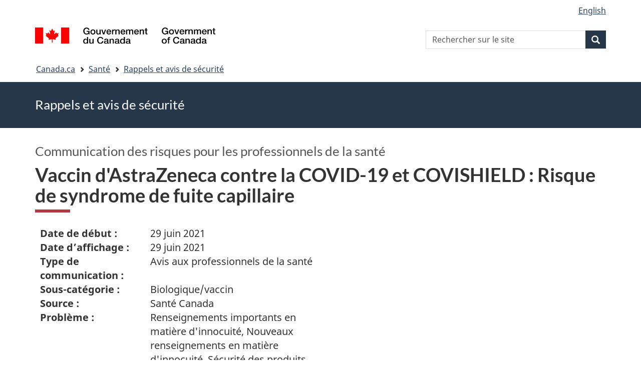

--- FILE ---
content_type: text/html; charset=UTF-8
request_url: https://recalls-rappels.canada.ca/fr/avis-rappel/vaccin-astrazeneca-contre-covid-19-et-covishield-risque-syndrome-fuite-capillaire
body_size: 9541
content:
<!DOCTYPE html>
<!--[if lt IE 9]><html lang="fr" dir="ltr" prefix="content: http://purl.org/rss/1.0/modules/content/  dc: http://purl.org/dc/terms/  foaf: http://xmlns.com/foaf/0.1/  og: http://ogp.me/ns#  rdfs: http://www.w3.org/2000/01/rdf-schema#  schema: http://schema.org/  sioc: http://rdfs.org/sioc/ns#  sioct: http://rdfs.org/sioc/types#  skos: http://www.w3.org/2004/02/skos/core#  xsd: http://www.w3.org/2001/XMLSchema# " class="no-js"><![endif]-->
<!--[if gt IE 8]><!-->
<html lang="fr" dir="ltr" prefix="content: http://purl.org/rss/1.0/modules/content/  dc: http://purl.org/dc/terms/  foaf: http://xmlns.com/foaf/0.1/  og: http://ogp.me/ns#  rdfs: http://www.w3.org/2000/01/rdf-schema#  schema: http://schema.org/  sioc: http://rdfs.org/sioc/ns#  sioct: http://rdfs.org/sioc/types#  skos: http://www.w3.org/2004/02/skos/core#  xsd: http://www.w3.org/2001/XMLSchema# " class="no-js">
<!--<![endif]-->
  <head>
    <meta charset="utf-8" />
<script src="//assets.adobedtm.com/be5dfd287373/0127575cd23a/launch-f7c3e6060667.min.js"></script>
<script async src="https://www.googletagmanager.com/gtag/js?id=G-4G0Q3KXLHS"></script>
<script>window.dataLayer = window.dataLayer || [];function gtag(){dataLayer.push(arguments)};gtag("js", new Date());gtag("set", "developer_id.dMDhkMT", true);gtag("config", "G-4G0Q3KXLHS", {"groups":"default","linker":{"domains":["recalls-rappels.canada.ca"]},"page_placeholder":"PLACEHOLDER_page_location","allow_ad_personalization_signals":false});gtag("config", "UA-21671527-4", {"groups":"default","linker":{"domains":["recalls-rappels.canada.ca"]},"page_placeholder":"PLACEHOLDER_page_path","allow_ad_personalization_signals":false});</script>
<meta name="description" content="Date de début : 29 juin 2021 Date d’affichage : 29 juin 2021 Type de communication : Avis aux professionnels de la santé Sous-catégorie : Biologiqu" />
<meta name="keywords" content="rappels, avis, avis de sécurité, mise en garde, retrait, Vaccins et produits biologiques" />
<link rel="canonical" href="https://recalls-rappels.canada.ca/fr/avis-rappel/vaccin-astrazeneca-contre-covid-19-et-covishield-risque-syndrome-fuite-capillaire" />
<link rel="image_src" href="/sites/default/files/2022-05/21-21-2921-RSA-Generic-TW-FR-02.png" />
<meta name="google" content="Fzix_kgZMZzHAoCK-HBQRIQI_id5sGSKx4hv4k9YGb4" />
<meta name="dcterms.title" content="Vaccin d&#039;AstraZeneca contre la COVID-19 et COVISHIELD : Risque de syndrome de fuite capillaire - Rappels, avis et avis de sécurité – Canada.ca" />
<meta name="dcterms.creator" content="Gouvernement du Canada, Santé Canada, Direction générale des communications et des affaires publiques, Direction des affaires publiques" />
<meta name="dcterms.subject" content="Vaccins et produits biologiques" title="gccore" />
<meta name="dcterms.publisher" content="Gouvernement du Canada, Santé Canada, Produits de santé commercialisés" />
<meta name="dcterms.language" content="fra" title="ISO639-2/T" />
<meta name="dcterms.accessRights" content="2" />
<meta name="dcterms.modified" content="2021-06-29" title="W3CDTF" />
<meta name="dcterms.issued" content="2021-12-01" title="W3CDTF" />
<meta name="dcterms.spatial" content="Canada" />
<meta name="dcterms.audience" content="Professionnels de la santé" />
<meta data-gc-analytics-owner="HC|HPFB|Marketed health products|N/A" />
<meta data-gc-analytics-topic="Health products|Biologic or vaccine|N/A|N/A" />
<meta name="Generator" content="Drupal 10 (https://www.drupal.org)" />
<meta name="MobileOptimized" content="width" />
<meta name="HandheldFriendly" content="true" />
<meta name="viewport" content="width=device-width, initial-scale=1.0" />
<noscript><link rel="stylesheet" href="/libraries/wet-boew/css/noscript.min.css" />
</noscript><meta name="dcterms.service" content="HC-SC_Recalls-Rappels" />
<link rel="icon" href="/themes/custom/gcext_wxt/favicon.ico" type="image/vnd.microsoft.icon" />
<link rel="alternate" hreflang="en" href="https://recalls-rappels.canada.ca/en/alert-recall/astrazeneca-covid-19-vaccine-and-covishield-risk-capillary-leak-syndrome" />
<link rel="alternate" hreflang="fr" href="https://recalls-rappels.canada.ca/fr/avis-rappel/vaccin-astrazeneca-contre-covid-19-et-covishield-risque-syndrome-fuite-capillaire" />

    <title>Vaccin d&#039;AstraZeneca contre la COVID-19 et COVISHIELD : Risque de syndrome de fuite capillaire | SGC RAS</title>
    <link rel="stylesheet" media="all" href="/sites/default/files/css/css_1FCDnbD1fNlE5kHM3tD7TAPniONw6b0LZlEJCPGxppY.css?delta=0&amp;language=fr&amp;theme=gcext_wxt&amp;include=eJxlykEKgEAIAMAPGT5p0XArSlxUsP19nbp0HYbNMtJpYHdSKfMTYkaKIlMIlHA318bf-wnUne062Mkn5i4qy7a-6wGYkiSK" />
<link rel="stylesheet" media="all" href="/sites/default/files/css/css_WibVqX-D8pjqOQVxMNk0RIJrC1huYpnOo4oqBpg2Irw.css?delta=1&amp;language=fr&amp;theme=gcext_wxt&amp;include=eJxlykEKgEAIAMAPGT5p0XArSlxUsP19nbp0HYbNMtJpYHdSKfMTYkaKIlMIlHA318bf-wnUne062Mkn5i4qy7a-6wGYkiSK" />

    <script src="https://use.fontawesome.com/releases/v5.13.1/js/all.js" defer crossorigin="anonymous"></script>
<script src="https://use.fontawesome.com/releases/v5.13.1/js/v4-shims.js" defer crossorigin="anonymous"></script>

  </head>
  <body class="path-node page-node-type-recall has-glyphicons gcext-wxt theme-gcweb">
    <nav>
      <ul id="wb-tphp">
        <li class="wb-slc">
          <a class="wb-sl" href="#wb-cont">
            Passer au contenu principal
          </a>
        </li>
        <li class="wb-slc">
          <a class="wb-sl" href="#wb-info">
            Passer à « Au sujet du gouvernement »
          </a>
        </li>
      </ul>
    </nav>
    
      <div class="dialog-off-canvas-main-canvas" data-off-canvas-main-canvas>
    
  
        <header class="navbar navbar-default" id="navbar">
      <div id="wb-bnr" class="container">
        <div class="row">
          <section id="wb-lng" class="col-xs-3 col-sm-12 pull-right text-right">
            <h2 class="wb-inv">Sélection de la langue</h2>
              <div class="region region-language-toggle">
    <section class="language-switcher-language-url block block-wxt-library block-wxt-language-blocklanguage-interface clearfix" id="block-gcext-wxt-languageswitcher" data-block-plugin-id="wxt_language_block:language_interface">
  
    

      <ul class="links list-inline mrgn-bttm-none">                    <li data-drupal-language="en" data-drupal-link-system-path="node/62570" class="en"><a href="/en/alert-recall/astrazeneca-covid-19-vaccine-and-covishield-risk-capillary-leak-syndrome" class="language-link" lang="en" hreflang="en" data-drupal-link-system-path="node/62570"><span class="hidden-xs">English</span><abbr title="English" class="visible-xs h3 mrgn-tp-sm mrgn-bttm-0 text-uppercase">en</abbr></a></li></ul>
  </section>

  </div>

          </section>
            <div class="region col-xs-9 col-sm-5 col-md-4 region-banner">
      <div class="brand">
    <a href="https://canada.ca">
      <img id="header-logo" src='/libraries/theme-gcweb/assets/sig-blk-fr.svg' alt="Gouvernement du Canada" />
    </a>
  </div>

  </div>

            <div class="region col-lg-offset-4 col-md-offset-4 col-sm-offset-2 col-xs-12 col-sm-5 col-md-4 region-search">
    <section  class="wxt-search-api-block-form block clearfix text-right" data-drupal-selector="wxt-search-api-block-form" novalidate="novalidate" id="wb-srch" data-block-plugin-id="wxt_search_form_block">
	
			<h2 class="block-title">Recherche</h2>
		

			<form action="/fr/recherche/site" method="get" id="wxt-search-api-block-form" accept-charset="UTF-8" class="search-form search-block-form form-inline" role="search">
  <div class="form-item js-form-item form-type-search js-form-type-search form-item-search-api-fulltext js-form-item-search-api-fulltext form-no-label form-group">
      <label for="wb-srch-q" class="control-label sr-only">Rechercher sur le site</label>
  
  
  <input data-drupal-selector="wb-srch-q" class="form-search form-control" placeholder="Rechercher sur le site" type="search" id="wb-srch-q" name="search_api_fulltext" value="" size="27" maxlength="128" />

  
  
  </div>
<div class="submit form-group js-form-wrapper form-wrapper" data-drupal-selector="edit-submit-container" id="edit-submit-container"><button class="btn-primary button js-form-submit form-submit btn icon-before" data-drupal-selector="wb-srch-sub" type="submit" id="wb-srch-sub" name="op" value="" title="Recherche"><span class="icon glyphicon glyphicon-search" aria-hidden="true"></span><span class="wb-inv">Recherche</span></button></div>

</form>

	</section>

  </div>

        </div>
      </div>
      <nav class="site-menu">
              <nav id="wb-bc" property="breadcrumb" aria-labelledby="breadcrumbTitle">
    <h2 id="breadcrumbTitle">Vous êtes ici</h2>
    <div class="container">
      <ol class="breadcrumb">
                  <li >
                          <a href="https://www.canada.ca/fr.html">Canada.ca</a>
                      </li>
                  <li >
                          <a href="https://www.canada.ca/fr/services/sante.html">Santé</a>
                      </li>
                  <li >
                          <a href="/fr">Rappels et avis de sécurité</a>
                      </li>
              </ol>
  </div>
</nav>



      </nav>
        <div class="region region-breadcrumb">
    
<div id="block-rsamsheader" data-block-plugin-id="block_content:04f07751-34db-4cb9-acea-056a549388b5" class="block block-block-content block-block-content04f07751-34db-4cb9-acea-056a549388b5 clearfix">
  
    

      
            <div class="field field--name-body field--type-text-with-summary field--label-hidden field--item"><div class="row row-no-gutters">
<div class="col-md-12 banner-top">
<div class="container">
<p><span class="h1-not" id="title" property="name">Rappels et avis de sécurité</span></p>
</div>
</div>
</div>
</div>
      
  </div>

  </div>

    </header>
  

  <div class="container">
    <div class="row">

            
            
                  <main property="mainContentOfPage"  class="col-md-12 main-container container js-quickedit-main-content">

                                <div class="region region-header">
            <div class="h3" id="wb-cont-nav">Communication des risques pour les professionnels de la santé</div>
  
      <h1 class="gc-thickline" id="wb-cont">
<span>  Vaccin d&#039;AstraZeneca contre la COVID-19 et COVISHIELD : Risque de syndrome de fuite capillaire </span>
</h1>
  
<div data-drupal-messages-fallback class="hidden"></div>

  </div>

              
      <section>

                
                
                                      
                  
        
                          <a id="main-content"></a>
            <div class="region region-content">
        <div class="recall-alert-body">
    
            <div class="field field--name-body field--type-text-with-summary field--label-hidden field--item"><div id="cn-centre-col-inner">
			
			
			
						
            


<div id="awr_details_container">
	
						
	
	 
	
	<dl class="dlSide width65 " id="awr_details_header_container"><dt class=" paddingNone">Date de début :</dt>
			<dd class="paddingNone">29 juin 2021</dd>				
		 
			<dt class=" paddingNone">Date d’affichage :</dt>
			<dd class="paddingNone">29 juin 2021</dd>				
		 
			<dt class=" paddingNone">Type de communication :</dt>
			<dd class="paddingNone">Avis aux professionnels de la santé</dd>				
		 
			<dt class=" paddingNone">Sous-catégorie :</dt>
			<dd class="paddingNone">Biologique/vaccin</dd>				
		 
			<dt class=" paddingNone">Source :</dt>
			<dd class="paddingNone">Santé Canada</dd>				
		 
			<dt class=" paddingNone">Problème :</dt>
			<dd class="paddingNone">Renseignements importants en matière d'innocuité, Nouveaux renseignements en matière d'innocuité, Sécurité des produits</dd>				
		 
			<dt class=" paddingNone">Public :</dt>
			<dd class="paddingNone">Professionnels de la santé, Hôpitaux</dd>				
		 
			<dt class=" paddingNone">Numéro d’identification :</dt>
			<dd class="paddingNone">RA-75947</dd>				
			</dl><div class="clearfix"></div>
	
	<br>
    Dernière mise à jour: <span>
    		2021-06-29    	</span>
	<div class="clearfix"></div>
	
	
		
	<div class="clearfix"></div>
	
			
		<ul class="anchor"><li><a href="#issue-problem">
									Problème 						</a>
					</li>
							
							 
					<li><a href="#who-personnes">
									Personnes touchées						</a>
					</li>
							
							 
					<li><a href="#report-declarer">
									Signaler un problème lié à la santé ou à la sécurité						</a>
					</li>
							
				
		</ul><h3>
 <strong>Destinataires</strong></h3>
<p>
 Professionnels de la santé, y compris médecins infectiologues, médecins de famille, urgentologues, hématologues, neurologues, pharmacien(ne)s, responsables de la santé publique, personnel infirmier et infirmier(ière)s praticien(ne)s et professionnels de la santé des centres de vaccination désignés.</p>
<h3>
 <strong>Messages clés</strong></h3>
<ul><li>
  De très rares cas de syndrome de fuite capillaire (SFC) ont été signalés après l’administration de Vaccin d’AstraZeneca contre la COVID-19. Des antécédents de SFC ont été notés dans certains de ces cas. Une issue mortelle a été rapportée.</li>
 <li>
  Vaccin d’AstraZeneca contre la COVID-19 et COVISHIELD (la version de Vaccin d’AstraZeneca contre la COVID-19 fabriqué par Serum Institute of India) sont maintenant contre-indiqués chez les personnes ayant déjà eu des épisodes de SFC.</li>
 <li>
  Le SFC se caractérise par des épisodes aigus d’Œdème des membres, d’hémoconcentration, d’hypoalbuminémie et d’hypotension causant des lésions aux organes. Les patients qui subissent un épisode aigu de SFC à la suite de la vaccination doivent obtenir une évaluation médicale d’urgence. Un traitement intensif de soutien est généralement justifié en présence de cette affection potentiellement mortelle.</li>
 <li>
  Santé Canada a travaillé avec les fabricants de  <a data-entity-substitution="file" data-entity-type="file" data-entity-uuid="6e58478e-7244-4ef4-82c1-d052eb15ccfa" href="/sites/default/files/migrated/content/dam/az-ca/frenchassets/ourmedicines/az-covid-19-vaccine-product-monograph-fr.pdf" title="az-covid-19-vaccine-product-monograph-fr.pdf">Vaccin d’AstraZeneca contre la COVID-19</a> et  <a data-entity-substitution="file" data-entity-type="file" data-entity-uuid="187c7b14-50ea-419a-a473-a37db3804325" href="/sites/default/files/migrated/info/pdf/covishield-pm-fr.pdf" title="covishield-pm-fr.pdf">COVISHIELD</a> pour mettre à jour les monographies de ces produits afin d’inclure, notamment, ces nouveaux renseignements sur l’innocuité ainsi que des directives additionnelles destinées aux professionnels de la santé concernant le syndrome de thrombose avec thrombocytopénie.</li>
 <li>
  Les bienfaits de Vaccin d’AstraZeneca contre la COVID-19 et de COVISHIELD visant à protéger les Canadiens contre la COVID-19 continuent de l’emporter sur les risques. On encourage les Canadiens à se faire vacciner avec l’un des vaccins contre la COVID-19 qui sont autorisés et disponibles au Canada.</li>
</ul><div class="clearfix"></div>
	<p>
 &nbsp;&nbsp;</p>	
	<div class="clearfix"></div>				
						
			<h2 class="mrgn-bttm-sm mrgn-tp-sm" id="issue-problem">Problème </h2>		
			
			<p>
 L’emploi de Vaccin d’AstraZeneca contre la COVID-19 et de COVISHIELD a été autorisé au Canada le 26 février 2021, en vertu de l’<a href="https://www.canada.ca/fr/sante-canada/services/medicaments-produits-sante/covid19-industrie/medicaments-vaccins-traitements/arrete-urgence-vente-importation-medicaments-publicitaires.html">Arrêté d’urgence concernant l’importation, la vente et la publicité de drogues à utiliser relativement à la COVID-19</a>. Depuis cette autorisation, de très rares cas de syndrome de fuite capillaire (SFC) ont été signalés à la suite de l’administration de Vaccin d’AstraZeneca contre la COVID-19. Santé Canada travaille présentement avec les agences de réglementation de différents pays et les autorités de santé publique pour examiner l’information et les données probantes, à mesure qu’elles deviennent disponibles en rapport avec ces événements très rares.</p>
<h3>
 Produits visés</h3>
<p>
 Vaccin d’AstraZeneca contre la COVID-19, vaccin contre la COVID-19 (ChAdOx1-S [recombinant]).<br>
 Solution de 5 mL pour injection intramusculaire, fioles multidoses.<br>
 Chaque fiole contient 10 doses (de 0,5 mL chacune).<br>
 DIN : 02510847<br>
 Solution de 4 mL pour injection intramusculaire, fioles multidoses.<br>
 Chaque fiole contient 8 doses (de 0,5 mL chacune).<br>
 DIN : 02511444<br>
 Fabricant : AstraZeneca Canada Inc.<br>
 Importateur et distributeur canadien : AstraZeneca Canada Inc.</p>
<p>
 COVISHIELD, vaccin contre la COVID-19 (ChAdOx1-S [recombinant]).<br>
 Solution de 5 mL pour injection intramusculaire, fioles multidoses.<br>
 Chaque fiole contient 10 doses (de 0,5 mL chacune).<br>
 DIN : 02512947<br>
 Fabricant : Serum Institute of India Pvt. Ltd.&nbsp;<br>
 Importateur et distributeur canadien : Verity Pharmaceuticals Inc.</p>
<h3>
 Contexte</h3>
<p>
 Vaccin d’AstraZeneca contre la COVID-19 et COVISHIELD sont indiqués pour l’immunisation active des personnes âgées de 18 ans et plus, afin de prévenir la maladie à coronavirus 2019 (COVID-19).</p>
<p>
 De très rares cas de SFC, une affection potentiellement mortelle caractérisée par des épisodes aigus d’Œdème des membres, d’hémoconcentration, d’hypoalbuminémie et d’hypotension causant des lésions aux organes, ont été signalés à la suite de l’administration de Vaccin d’AstraZeneca contre la COVID-19. L’examen approfondi de 6 cas par l’Agence européenne des médicaments a révélé que 3 de ces cas avaient des antécédents de SFC. Un de ces cas a eu une issue fatale.</p>
<p>
 En date du 18 juin 2021, un cas de SFC a été signalé au Canada à la suite de l’administration de Vaccin d’AstraZeneca contre la COVID-19.</p>
<p>
 Vaccin d’AstraZeneca contre la COVID-19 et COVISHIELD sont maintenant contre-indiqués chez les personnes ayant déjà eu des épisodes de SFC.</p>
<p>
 Santé Canada continue à travailler avec les agences de réglementation de différents pays pour examiner l’information et les données probantes, à mesure qu’elles deviennent disponibles en rapport avec ces événements très rares.</p>
<p>
 AstraZeneca Canada Inc. et Verity Pharmaceuticals Inc. continueront de travailler en étroite collaboration avec Santé Canada et d’autres organismes de réglementation pour surveiller l’analyse et la déclaration appropriées des effets indésirables et en assurer la diffusion aux autorités réglementaires dans le monde entier.</p>					
								
				
						
			<h2 class="mrgn-bttm-sm mrgn-tp-sm" id="who-personnes">Personnes touchées</h2>		
			
			<h3>
 Information à l’intention des consommateurs</h3>
<p>
 De très rares cas de SFC ont été signalés après l’administration de Vaccin d’AstraZeneca contre la COVID-19. Certains des patients touchés avaient déjà reçu un diagnostic de SFC.</p>
<p>
 Les personnes ayant déjà eu des épisodes de SFC ne doivent pas recevoir Vaccin d’AstraZeneca contre la COVID-19 ou COVISHIELD et doivent discuter avec leur professionnel de la santé des autres options de vaccins contre la COVID-19.</p>
<p>
 Le SFC est une affection grave, potentiellement mortelle, qui provoque une fuite de liquide provenant de petits vaisseaux sanguins (les capillaires), ce qui provoque une enflure rapide des bras et des jambes, une prise de poids soudaine et une sensation de faiblesse (due à la faible pression sanguine) causant des lésions aux organes. Les personnes qui présentent ces symptômes à la suite de la vaccination doivent immédiatement obtenir des soins médicaux.</p>
<p>
 Les bienfaits de Vaccin d’AstraZeneca contre la COVID-19 et de COVISHIELD visant à protéger les Canadiens contre la COVID-19 continuent de l’emporter sur les risques. On encourage les Canadiens à se faire vacciner avec l’un des vaccins contre la COVID-19 qui sont autorisés et disponibles au Canada.</p>
<h3>
 Information à l’intention des professionnels de la santé</h3>
<p>
 Les monographies de produit de  <a data-entity-substitution="file" data-entity-type="file" data-entity-uuid="2bab5e87-7254-4e7c-9d95-1e706db23695" href="/sites/default/files/migrated/info/pdf/vaccin-astrazeneca-contre-covid-19-pm-fr.pdf" title="vaccin-astrazeneca-contre-covid-19-pm-fr.pdf">Vaccin d’AstraZeneca contre la COVID-19</a> et de  <a data-entity-substitution="file" data-entity-type="file" data-entity-uuid="187c7b14-50ea-419a-a473-a37db3804325" href="/sites/default/files/migrated/info/pdf/covishield-pm-fr.pdf" title="covishield-pm-fr.pdf">COVISHIELD</a> ont été mises à jour pour inclure, notamment, le risque de SFC ainsi que des directives additionnelles destinées aux professionnels de la santé concernant le syndrome de thrombose avec thrombocytopénie.</p>
<p>
 Les patients ayant déjà eu des épisodes de SFC ne doivent pas recevoir Vaccin d’AstraZeneca contre la COVID-19 ou COVISHIELD.</p>
<p>
 Les professionnels de la santé doivent être à l’affÃ»t des signes et symptômes du SFC. Le SFC est une affection très rare, qui menace souvent le pronostic vital et qui se caractérise par une réponse inflammatoire dysfonctionnelle, un dysfonctionnement endothélial, une extravasation de liquide de l’espace vasculaire vers l’espace interstitiel provoquant un état de choc, une hémoconcentration, une hypoalbuminémie et, conséquemment, des lésions aux organes. Les patients peuvent présenter une enflure rapide des bras et des jambes, une prise de poids soudaine et des symptômes associés à l’hypotension ou à l’état de choc.&nbsp;</p>
<p>
 Les patients qui subissent un épisode aigu de SFC à la suite de la vaccination doivent obtenir des soins médicaux d’urgence. Un traitement intensif de soutien est généralement justifié.</p>
<p>
 Il faut aviser les personnes ayant reçu Vaccin d’AstraZeneca contre la COVID-19 ou COVISHIELD d’obtenir immédiatement des soins médicaux si elles présentent les symptômes suivants : enflure rapide des bras et des jambes, prise de poids soudaine et sensation de faiblesse causée par une hypotension.</p>
<p>
 Les professionnels de la santé doivent déclarer les cas de SFC par l’entremise du système de surveillance de rapport des effets secondaires suivant l’immunisation (ESSI) de leur juridiction respective.</p>
<h3>
 Mesures prises par Santé Canada</h3>
<p>
 Santé Canada a travaillé en étroite collaboration avec les agences de réglementation de différents pays et a examiné les données disponibles. Santé Canada continue à recueillir l’information provenant de l’expérience au Canada et à l’international de la part des fabricants, des agences de réglementation d’autres pays et d’autres experts, et communiquera cette nouvelle information au besoin.</p>
<p>
 Santé Canada a travaillé avec les fabricants pour la mise à jour des monographies de produit respectives de Vaccin d’AstraZeneca contre la COVID-19 et de COVISHIELD afin de traduire dans les meilleurs délais l’état actuel des connaissances en rapport avec cette situation liée à l’innocuité. D’autres mises à jour seront effectuées ou d’autres mesures seront prises, si nécessaire, selon les données probantes émergentes.</p>
<p>
 Santé Canada communique aux professionnels de la santé et aux Canadiens ces renseignements importants relatifs à l’innocuité par l’intermédiaire de la <a data-entity-substitution="canonical" data-entity-type="node" data-entity-uuid="30f607d3-5813-4ef3-a9fa-301262cfaf56" href="/fr/accueil" title="Accueil">base de données des rappels et avis de sécurité</a> sur le site Web de Canadiens en santé. Cette communication sera également diffusée au moyen du système de notification d’avis électronique de MedEffet<sup>MC</sup>, de même que dans les médias sociaux, notamment LinkedIn et Twitter.</p>					
								
				
						
			<h2 class="mrgn-bttm-sm mrgn-tp-sm" id="report-declarer">Signaler un problème lié à la santé ou à la sécurité</h2>		
			
			<p>
 La prise en charge des effets secondaires liés à un produit de santé commercialisé dépend de leur déclaration par les professionnels de la santé et les consommateurs. Tout effet secondaire grave ou imprévu chez les patients recevant Vaccin d’AstraZeneca contre la COVID-19 ou COVISHIELD doit être signalé à votre unité de santé locale ou aux fabricants (voir « produits visés »).</p>
<p>
 <strong>AstraZeneca Canada Inc.</strong><br>
 1004 Middlegate Road, bureau 5000<br>
 Mississauga<br>
 (Ontario) L4Y 1M4 Canada<br>
 Pour toute question de nature médicale en rapport avec Vaccin d’AstraZeneca contre la COVID-19, communiquez avec le Service d’information médicale au 1-800-461-3787 ou soumettez un formulaire en ligne au : <a href="http://www.azcovid-19.com">www.azcovid-19.com</a>.</p>
<p>
 <strong>Verity Pharmaceuticals Inc.</strong><br>
 2560, boul. Matheson East, bureau 220<br>
 Mississauga<br>
 (Ontario) L4W 4Y9 Canada<br>
 Pour toute question de nature médicale en rapport avec COVISHIELD, communiquez avec le Service d’information médicale au<br>
 1-800-977-9778 ou soumettez un formulaire en ligne au : <a href="http://www.covishield-canada.ca">www.covishield-canada.ca</a>.</p>
<p>
 Si un patient présente un effet secondaire après avoir reçu un vaccin, veuillez remplir le <a href="https://www.canada.ca/fr/sante-publique/services/immunisation/declaration-manifestations-cliniques-inhabituelles-suite-immunisation/formulaire.html">Formulaire de rapport des effets secondaires suivant l’immunisation (ESSI)</a> approprié à votre province ou territoire et l’envoyer à votre unité de santé locale. Vous pouvez également déclarer les manifestations indésirables à AstraZeneca en ligne, à l’adresse https://contactazmedical.astrazeneca.com.</p>
<p>
 Pour d’autres renseignements concernant les produits de santé reliés à cette communication, veuillez communiquer avec Santé Canada :</p>
<p>
 Direction des médicaments biologiques et radiopharmaceutiques<br>
 Courriel : <a href="mailto:hc.brdd.dgo.enquiries.sc@canada.ca">hc.brdd.dgo.enquiries.sc@canada.ca</a></p>
<p>
 <strong>Version originale signée par</strong></p>
<p>
 Dr Alex Romanovschi, MD<br>
 Vice-président, Affaires scientifiques<br>
 AstraZeneca Canada Inc.</p>
<p>
 Dr Neil Fleshner, MD, MPH, FRCSC<br>
 Médecin en chef<br>
 Verity Pharmaceuticals Inc.</p>					
								
				
		
			
</div>

<div class="clearfix"></div>
    

        </div></div>
      
  </div>


  </div>

          
  <div class="pagedetails region container region-content-footer">
    <div class="row">
      
<div id="block-gcext-wxt-pagefeedbackblock" class="col-sm-9 col-md-10 col-lg-10 block block-wxt-library block-wxt-page-feedback clearfix" data-block-plugin-id="wxt_page_feedback">
  
    

      <div class="wb-disable-allow" data-ajax-replace="https://www.canada.ca/etc/designs/canada/wet-boew/assets/feedback/page-feedback-fr.html" data-feedback-theme="AboutGov"></div>
  </div>

<div id="block-datemodifiedfield-date-publishedblock" class="col-md-12 block block-gcext block-op-date-modified clearfix" data-block-plugin-id="op_date_modified">
  
    

      <div class="datemod mrgn-bttm-lg"><dl id="wb-dtmd">
<dt>Date de modification :</dt>
<dd><time property="dateModified">2021-06-29</time></dd></dl></div>
  </div>

    </div>
  </div>

              </section>

      </main>

                        
                        
    </div>
  </div>



            <footer id="wb-info">
        <div class="landscape">
            <div class="region region-footer">
    <div class="gc-main-footer">
  <nav id="block-hautdepieddepage" data-block-plugin-id="menu_block:footer-top-fr" class="container wb-navcurr">
    
    <h3>Gouvernement du Canada</h3>
    
          <ul class="list-unstyled colcount-sm-2 colcount-md-3">
      
    
                        <li >
        <a href="https://www.canada.ca/fr/contact.html">Toutes les coordonnées</a>
                          </li>
                              <li >
        <a href="https://www.canada.ca/fr/gouvernement/min.html">Ministères et organismes</a>
                          </li>
                              <li >
        <a href="https://www.canada.ca/fr/gouvernement/systeme.html">À propos du gouvernement</a>
                          </li>
          
  


      </ul>
      </nav>
</div>
<div class="gc-main-footer">
  <nav id="block-pieddepage" data-block-plugin-id="menu_block:footer-fr" class="container wb-navcurr pad-tp-0">
    
    <h4>
      <span class="wb-inv">Thèmes et sujets</span>
    </h4>
    
          <ul class="list-unstyled colcount-sm-2 colcount-md-3">
      
                          <li role="presentation">
        <a href="https://www.canada.ca/fr/services/emplois.html" role="menuitem">Emplois</a>
                          </li>
                        <li role="presentation">
        <a href="https://www.canada.ca/fr/services/immigration-citoyennete.html" role="menuitem">Immigration et citoyenneté</a>
                          </li>
                        <li role="presentation">
        <a href="https://voyage.gc.ca/" role="menuitem">Voyage et tourisme</a>
                          </li>
                        <li role="presentation">
        <a href="https://www.canada.ca/fr/services/entreprises.html" role="menuitem">Entreprises</a>
                          </li>
                        <li role="presentation">
        <a href="https://www.canada.ca/fr/services/prestations.html" role="menuitem">Prestations</a>
                          </li>
                        <li role="presentation">
        <a href="https://www.canada.ca/fr/services/sante.html" role="menuitem">Santé</a>
                          </li>
                        <li role="presentation">
        <a href="https://www.canada.ca/fr/services/impots.html" role="menuitem">Impôts</a>
                          </li>
                        <li role="presentation">
        <a href="https://www.canada.ca/fr/services/environnement.html" role="menuitem">Environnement et ressources naturelles</a>
                          </li>
                        <li role="presentation">
        <a href="https://www.canada.ca/fr/services/defense.html" role="menuitem">Sécurité nationale et défense</a>
                          </li>
                        <li role="presentation">
        <a href="https://www.canada.ca/fr/services/culture.html" role="menuitem">Culture, histoire et sport</a>
                          </li>
                        <li role="presentation">
        <a href="https://www.canada.ca/fr/services/police.html" role="menuitem">Services de police, justice et urgences</a>
                          </li>
                        <li role="presentation">
        <a href="https://www.canada.ca/fr/services/transport.html" role="menuitem">Transport et infrastructure</a>
                          </li>
                        <li role="presentation">
        <a href="https://www.international.gc.ca/world-monde/index.aspx?lang=fra" role="menuitem">Le Canada et le monde</a>
                          </li>
                        <li role="presentation">
        <a href="https://www.canada.ca/fr/services/finance.html" role="menuitem">Argent et finance</a>
                          </li>
                        <li role="presentation">
        <a href="https://www.canada.ca/fr/services/science.html" role="menuitem">Science et innovation</a>
                          </li>
                        <li role="presentation">
        <a href="https://www.canada.ca/fr/services/autochtones.html" role="menuitem">Autochtones</a>
                          </li>
                        <li role="presentation">
        <a href="https://www.canada.ca/fr/services/veterans-militaire.html" role="menuitem">Vétérans et militaires</a>
                          </li>
                        <li role="presentation">
        <a href="https://www.canada.ca/fr/services/jeunesse.html" role="menuitem">Jeunesse</a>
                          </li>
                


      </ul>
      </nav>
</div>

  </div>

        </div>
        <div class="brand">
          <div class="container">
            <div class="row ">
                <div class="region region-branding">
    <nav role="navigation" aria-labelledby="block-marquedusite-menu" id="block-marquedusite" data-block-plugin-id="menu_block:brand-fr" class="col-md-10 ftr-urlt-lnk">
            
  <h2 class="visually-hidden wb-inv" id="block-marquedusite-menu">À propos de ce site</h2>
  

        
        <ul>
                        <li>
        <a href="https://www.canada.ca/fr/sociaux.html">Médias sociaux</a>
                  </li>
                        <li>
        <a href="https://www.canada.ca/fr/mobile.html">Applications mobiles</a>
                  </li>
                        <li>
        <a href="https://www.canada.ca/fr/gouvernement/a-propos.html">À propos de Canada.ca</a>
                  </li>
                        <li>
        <a href="https://www.canada.ca/fr/transparence/avis.html">Avis</a>
                  </li>
                        <li>
        <a href="https://www.canada.ca/fr/transparence/confidentialite.html">Confidentialité</a>
                  </li>
        </ul>
  


  </nav>

  </div>

              <div class="col-xs-6 visible-sm visible-xs tofpg">
                <a href="#wb-cont">Haut de la page<span class="glyphicon glyphicon-chevron-up"></span></a>
              </div>
              <div class="col-xs-6 col-md-2 text-right">
                <img src='/libraries/theme-gcweb/assets/wmms-blk.svg' alt='Symbole du gouvernement du Canada' />
              </div>
            </div>
          </div>
        </div>
      </footer>
      
  </div>

    <script>_satellite.pageBottom();</script>
    <script type="application/json" data-drupal-selector="drupal-settings-json">{"path":{"baseUrl":"\/","pathPrefix":"fr\/","currentPath":"node\/62570","currentPathIsAdmin":false,"isFront":false,"currentLanguage":"fr"},"pluralDelimiter":"\u0003","suppressDeprecationErrors":true,"ckeditorheight":{"offset":1,"line_height":1.5,"unit":"em","disable_autogrow":false},"google_analytics":{"account":"G-4G0Q3KXLHS","trackDomainMode":2,"trackCrossDomains":["recalls-rappels.canada.ca"]},"bootstrap":{"forms_has_error_value_toggle":1,"modal_animation":1,"modal_backdrop":"true","modal_focus_input":1,"modal_keyboard":1,"modal_select_text":1,"modal_show":1,"modal_size":"","popover_enabled":1,"popover_animation":1,"popover_auto_close":1,"popover_container":"body","popover_content":"","popover_delay":"0","popover_html":0,"popover_placement":"right","popover_selector":"","popover_title":"","popover_trigger":"click"},"ajaxTrustedUrl":{"\/fr\/recherche\/site":true},"user":{"uid":0,"permissionsHash":"bf8952d6e746b743a2ed94204dcf47a3386c2bdbb4d6338c68999b02cbbac87d"},"ajax":[]}</script>
<script src="/sites/default/files/js/js_A2NDchLtRXBfa_Vc9gjF6VXpRfs5NUo8Aus5rVcXOSY.js?scope=footer&amp;delta=0&amp;language=fr&amp;theme=gcext_wxt&amp;include=eJx9zksOwyAMBNALETgSMtQhSAYj2w3N7dtNm36k7kZvZjGJ2dQERkjPFIdgrL2ae1EYPHhHcZkFw0WuA8hnJoKh6FbuBhOVG4a37HUv_zqvW22uMBfCCB3osJo1fIObmFaWFs83P-LmzSLVJCBHsA0bLiU_Vh8-0ZbEOO9ne2EZ"></script>
<script src="/libraries/wet-boew/js/wet-boew.min.js?t5wfu4"></script>
<script src="/sites/default/files/js/js_nnYPpzJSJoRFi1mBqYiuE2JpBi_xrIJBxco5LLIzZcg.js?scope=footer&amp;delta=2&amp;language=fr&amp;theme=gcext_wxt&amp;include=eJx9zksOwyAMBNALETgSMtQhSAYj2w3N7dtNm36k7kZvZjGJ2dQERkjPFIdgrL2ae1EYPHhHcZkFw0WuA8hnJoKh6FbuBhOVG4a37HUv_zqvW22uMBfCCB3osJo1fIObmFaWFs83P-LmzSLVJCBHsA0bLiU_Vh8-0ZbEOO9ne2EZ"></script>
<script src="/libraries/theme-gcweb/js/theme.min.js?t5wfu4"></script>

  </body>
</html>


--- FILE ---
content_type: text/css
request_url: https://recalls-rappels.canada.ca/sites/default/files/css/css_1FCDnbD1fNlE5kHM3tD7TAPniONw6b0LZlEJCPGxppY.css?delta=0&language=fr&theme=gcext_wxt&include=eJxlykEKgEAIAMAPGT5p0XArSlxUsP19nbp0HYbNMtJpYHdSKfMTYkaKIlMIlHA318bf-wnUne062Mkn5i4qy7a-6wGYkiSK
body_size: 68883
content:
/* @license GPL-2.0-or-later https://www.drupal.org/licensing/faq */
.text-align-left{text-align:left;}.text-align-right{text-align:right;}.text-align-center{text-align:center;}.text-align-justify{text-align:justify;}.align-left{float:left;}.align-right{float:right;}.align-center{display:block;margin-right:auto;margin-left:auto;}
.fieldgroup{padding:0;border-width:0;}
.container-inline div,.container-inline label{display:inline-block;}.container-inline .details-wrapper{display:block;}.container-inline .hidden{display:none;}
.clearfix::after{display:table;clear:both;content:"";}
.js details:not([open]) .details-wrapper{display:none;}
.hidden{display:none;}.visually-hidden{position:absolute !important;overflow:hidden;clip:rect(1px,1px,1px,1px);width:1px;height:1px;word-wrap:normal;}.visually-hidden.focusable:active,.visually-hidden.focusable:focus-within{position:static !important;overflow:visible;clip:auto;width:auto;height:auto;}.invisible{visibility:hidden;}
.item-list__comma-list,.item-list__comma-list li{display:inline;}.item-list__comma-list{margin:0;padding:0;}.item-list__comma-list li::after{content:", ";}.item-list__comma-list li:last-child::after{content:"";}
.js .js-hide{display:none;}.js-show{display:none;}.js .js-show{display:block;}@media (scripting:enabled){.js-hide.js-hide{display:none;}.js-show{display:block;}}
.nowrap{white-space:nowrap;}
.position-container{position:relative;}
.reset-appearance{margin:0;padding:0;border:0 none;background:transparent;line-height:inherit;-webkit-appearance:none;appearance:none;}
.resize-none{resize:none;}.resize-vertical{min-height:2em;resize:vertical;}.resize-horizontal{max-width:100%;resize:horizontal;}.resize-both{max-width:100%;min-height:2em;resize:both;}
.system-status-counter__status-icon{display:inline-block;width:25px;height:25px;vertical-align:middle;}.system-status-counter__status-icon::before{display:block;width:100%;height:100%;content:"";background-repeat:no-repeat;background-position:center 2px;background-size:16px;}.system-status-counter__status-icon--error::before{background-image:url(/core/misc/icons/e32700/error.svg);}.system-status-counter__status-icon--warning::before{background-image:url(/core/misc/icons/e29700/warning.svg);}.system-status-counter__status-icon--checked::before{background-image:url(/core/misc/icons/73b355/check.svg);}
.system-status-report-counters__item{width:100%;margin-bottom:0.5em;padding:0.5em 0;text-align:center;white-space:nowrap;background-color:rgba(0,0,0,0.063);}@media screen and (min-width:60em){.system-status-report-counters{display:flex;flex-wrap:wrap;justify-content:space-between;}.system-status-report-counters__item--half-width{width:49%;}.system-status-report-counters__item--third-width{width:33%;}}
.system-status-general-info__item{margin-top:1em;padding:0 1em 1em;border:1px solid #ccc;}.system-status-general-info__item-title{border-bottom:1px solid #ccc;}
.tablesort{display:inline-block;width:16px;height:16px;background-size:100%;}.tablesort--asc{background-image:url(/core/misc/icons/787878/twistie-down.svg);}.tablesort--desc{background-image:url(/core/misc/icons/787878/twistie-up.svg);}
.webform-flex--container .form-inline .form-control{width:100%;}.form-composite legend{font-size:1em;font-weight:bold;border:none;margin:0;}.webform-element--title-inline > div{display:inline;}.webform-element--title-inline .form-control,.webform-element--title-inline .select-wrapper{display:inline;width:inherit;}.form-composite.webform-fieldset--title-inline legend{float:left;width:auto;font-size:1em;font-weight:bold;border:none;margin:10px 0.5em 10px 0;}@media (max-width:768px){.webform-likert-help.hidden{display:inline !important;}.webform-likert-description.hidden{display:block !important;}}html.js .form-type-webform-image-select .select-wrapper:after{display:none;}@media only screen and (max-width:650px){.webform-confirmation-modal{width:90% !important;}}.alert a.btn,.alert a.btn:hover,.alert a.btn:focus,.ui-widget-content a.btn{color:#fff;}
/* @license MIT no URL */
#mb-pnl .modal-body h2,#wb-bc li:first-child:before,.dataTables_wrapper .dataTables_paginate .paginate_button.disabled,.pager.disabled,.pager>li.disabled,.pagination.disabled,.pagination>li.disabled,.wb-tabs.carousel-s1 [role=tablist]>li,.wb-tabs.carousel-s2 [role=tablist]>li,[dir=rtl] #wb-bc li:first-child:before,[dir=rtl] .dataTables_wrapper .dataTables_paginate .paginate_button.disabled,[dir=rtl] .dataTables_wrapper .dataTables_paginate .paginate_button.next:after,[dir=rtl] .dataTables_wrapper .dataTables_paginate .paginate_button.previous:before,[dir=rtl] .pager [rel=next]:after,[dir=rtl] .pager [rel=prev]:before,[dir=rtl] .pagination [rel=next]:after,[dir=rtl] .pagination [rel=prev]:before,table.dataTable thead .sorting-icons,table.dataTable thead .sorting_asc_disabled .sorting-icons:before,table.dataTable thead .sorting_desc_disabled .sorting-icons:after{display:none}.wb-disable .wb-tabs>.tabpanels>details,.wb-disable .wb-tabs>details,.wb-menu .sm.open li{display:block}.wb-disable #wb-info,.wb-disable #wb-sec,.wb-disable #wb-sm,.wb-disable #wb-srch,.wb-disable .mfp-hide,.wb-disable .wb-overlay{display:block!important}.wb-menu .active>a,.wb-menu .menu>li a,.wb-menu .menu>li a:focus,.wb-menu .menu>li a:hover{text-decoration:none}.geomap-progress:after,.geomap-progress:before,.wb-mltmd.video.waiting .display:after,.wb-mltmd.video.waiting .display:before,.wb-mltmd.video:not(.playing):not(.waiting) .display:after,.wb-mltmd.video:not(.playing):not(.waiting) .display:before,.wb-twitter a.twitter-timeline+.twitter-timeline-loading:after,.wb-twitter a.twitter-timeline+.twitter-timeline-loading:before{bottom:0;content:" ";height:100px;left:0;margin:auto;position:absolute;right:0;top:0;width:100px}.geomap-progress:after,.wb-mltmd.video.waiting .display:after,.wb-mltmd.video:not(.playing):not(.waiting) .display:after,.wb-twitter a.twitter-timeline+.twitter-timeline-loading:after{z-index:1}.geomap-progress:before,.wb-mltmd.video.waiting .display:before,.wb-mltmd.video:not(.playing):not(.waiting) .display:before,.wb-twitter a.twitter-timeline+.twitter-timeline-loading:before{background:rgba(0,0,0,.7);border-radius:10px}.geomap-progress:after,.wb-mltmd.video.waiting .display:after,.wb-twitter a.twitter-timeline+.twitter-timeline-loading:after{-webkit-animation-duration:.5s;animation-duration:.5s;-webkit-animation-iteration-count:infinite;animation-iteration-count:infinite;-webkit-animation-name:spin;animation-name:spin;-webkit-animation-timing-function:linear;animation-timing-function:linear;color:#fff;content:"\e031";font-family:"Glyphicons Halflings";font-size:3.5em;height:1em;line-height:1.03;width:1em;z-index:2}html{font-family:sans-serif;-ms-text-size-adjust:100%;-webkit-text-size-adjust:100%}body{margin:0}article,aside,details,figcaption,figure,footer,header,hgroup,main,menu,nav,section,summary{display:block}audio,canvas,progress,video{display:inline-block;vertical-align:baseline}audio:not([controls]){display:none;height:0}[hidden],template{display:none}a{background-color:transparent}a:active,a:hover{outline:0}abbr[title]{border-bottom:none;text-decoration:underline;-webkit-text-decoration:underline dotted;text-decoration:underline dotted}b,strong{font-weight:700}dfn{font-style:italic}h1{font-size:2em;margin:.67em 0}mark{background:#ff0;color:#000}small{font-size:80%}sub,sup{font-size:75%;line-height:0;position:relative;vertical-align:baseline}sup{top:-.5em}sub{bottom:-.25em}img{border:0}svg:not(:root){overflow:hidden}figure{margin:1em 40px}hr{-webkit-box-sizing:content-box;box-sizing:content-box;height:0}pre{overflow:auto}code,kbd,pre,samp{font-family:monospace,monospace;font-size:1em}button,input,optgroup,select,textarea{color:inherit;font:inherit;margin:0}button{overflow:visible}button,select{text-transform:none}button,html input[type=button],input[type=reset],input[type=submit]{-webkit-appearance:button;cursor:pointer}button[disabled],html input[disabled]{cursor:default}button::-moz-focus-inner,input::-moz-focus-inner{border:0;padding:0}input{line-height:normal}input[type=checkbox],input[type=radio]{-webkit-box-sizing:border-box;box-sizing:border-box;padding:0}input[type=number]::-webkit-inner-spin-button,input[type=number]::-webkit-outer-spin-button{height:auto}input[type=search]{-webkit-appearance:textfield;-webkit-box-sizing:content-box;box-sizing:content-box}input[type=search]::-webkit-search-cancel-button,input[type=search]::-webkit-search-decoration{-webkit-appearance:none}fieldset{border:1px solid silver;margin:0 2px;padding:.35em .625em .75em}legend{border:0;padding:0}textarea{overflow:auto}optgroup{font-weight:700}table{border-collapse:collapse;border-spacing:0}td,th{padding:0}@media print{*,:after,:before{color:#000!important;text-shadow:none!important;background:0 0!important;-webkit-box-shadow:none!important;box-shadow:none!important}a,a:visited{text-decoration:underline}a[href]:after{content:" (" attr(href) ")"}abbr[title]:after{content:" (" attr(title) ")"}a[href^="#"]:after,a[href^="javascript:"]:after{content:""}blockquote,pre{border:1px solid #999;page-break-inside:avoid}thead{display:table-header-group}img,tr{page-break-inside:avoid}img{max-width:100%!important}h2,h3,p{orphans:3;widows:3}h2,h3{page-break-after:avoid}.navbar{display:none}.btn>.caret,.dropup>.btn>.caret{border-top-color:#000!important}.label{border:1px solid #000}.table{border-collapse:collapse!important}.table td,.table th{background-color:#fff!important}.table-bordered td,.table-bordered th{border:1px solid #ddd!important}}@font-face{font-family:"Glyphicons Halflings";src:url(/libraries/wet-boew/fonts/glyphicons-halflings-regular.eot);src:url(/libraries/wet-boew/fonts/glyphicons-halflings-regular.eot#iefix) format("embedded-opentype"),url(/libraries/wet-boew/fonts/glyphicons-halflings-regular.woff2) format("woff2"),url(/libraries/wet-boew/fonts/glyphicons-halflings-regular.woff) format("woff"),url(/libraries/wet-boew/fonts/glyphicons-halflings-regular.ttf) format("truetype"),url(/libraries/wet-boew/fonts/glyphicons-halflings-regular.svg#glyphicons_halflingsregular) format("svg")}.glyphicon{position:relative;top:1px;display:inline-block;font-family:"Glyphicons Halflings";font-style:normal;font-weight:400;line-height:1;-webkit-font-smoothing:antialiased;-moz-osx-font-smoothing:grayscale}.glyphicon-asterisk:before{content:"\002a"}.glyphicon-plus:before{content:"\002b"}.glyphicon-eur:before,.glyphicon-euro:before{content:"\20ac"}.glyphicon-minus:before{content:"\2212"}.glyphicon-cloud:before{content:"\2601"}.glyphicon-envelope:before{content:"\2709"}.glyphicon-pencil:before{content:"\270f"}.glyphicon-glass:before{content:"\e001"}.glyphicon-music:before{content:"\e002"}.glyphicon-search:before{content:"\e003"}.glyphicon-heart:before{content:"\e005"}.glyphicon-star:before{content:"\e006"}.glyphicon-star-empty:before{content:"\e007"}.glyphicon-user:before{content:"\e008"}.glyphicon-film:before{content:"\e009"}.glyphicon-th-large:before{content:"\e010"}.glyphicon-th:before{content:"\e011"}.glyphicon-th-list:before{content:"\e012"}.glyphicon-ok:before{content:"\e013"}.glyphicon-remove:before{content:"\e014"}.glyphicon-zoom-in:before{content:"\e015"}.glyphicon-zoom-out:before{content:"\e016"}.glyphicon-off:before{content:"\e017"}.glyphicon-signal:before{content:"\e018"}.glyphicon-cog:before{content:"\e019"}.glyphicon-trash:before{content:"\e020"}.glyphicon-home:before{content:"\e021"}.glyphicon-file:before{content:"\e022"}.glyphicon-time:before{content:"\e023"}.glyphicon-road:before{content:"\e024"}.glyphicon-download-alt:before{content:"\e025"}.glyphicon-download:before{content:"\e026"}.glyphicon-upload:before{content:"\e027"}.glyphicon-inbox:before{content:"\e028"}.glyphicon-play-circle:before{content:"\e029"}.glyphicon-repeat:before{content:"\e030"}.glyphicon-refresh:before{content:"\e031"}.glyphicon-list-alt:before{content:"\e032"}.glyphicon-lock:before{content:"\e033"}.glyphicon-flag:before{content:"\e034"}.glyphicon-headphones:before{content:"\e035"}.glyphicon-volume-off:before{content:"\e036"}.glyphicon-volume-down:before{content:"\e037"}.glyphicon-volume-up:before{content:"\e038"}.glyphicon-qrcode:before{content:"\e039"}.glyphicon-barcode:before{content:"\e040"}.glyphicon-tag:before{content:"\e041"}.glyphicon-tags:before{content:"\e042"}.glyphicon-book:before{content:"\e043"}.glyphicon-bookmark:before{content:"\e044"}.glyphicon-print:before{content:"\e045"}.glyphicon-camera:before{content:"\e046"}.glyphicon-font:before{content:"\e047"}.glyphicon-bold:before{content:"\e048"}.glyphicon-italic:before{content:"\e049"}.glyphicon-text-height:before{content:"\e050"}.glyphicon-text-width:before{content:"\e051"}.glyphicon-align-left:before{content:"\e052"}.glyphicon-align-center:before{content:"\e053"}.glyphicon-align-right:before{content:"\e054"}.glyphicon-align-justify:before{content:"\e055"}.glyphicon-list:before{content:"\e056"}.glyphicon-indent-left:before{content:"\e057"}.glyphicon-indent-right:before{content:"\e058"}.glyphicon-facetime-video:before{content:"\e059"}.glyphicon-picture:before{content:"\e060"}.glyphicon-map-marker:before{content:"\e062"}.glyphicon-adjust:before{content:"\e063"}.glyphicon-tint:before{content:"\e064"}.glyphicon-edit:before{content:"\e065"}.glyphicon-share:before{content:"\e066"}.glyphicon-check:before{content:"\e067"}.glyphicon-move:before{content:"\e068"}.glyphicon-step-backward:before{content:"\e069"}.glyphicon-fast-backward:before{content:"\e070"}.glyphicon-backward:before{content:"\e071"}.glyphicon-play:before{content:"\e072"}.glyphicon-pause:before{content:"\e073"}.glyphicon-stop:before{content:"\e074"}.glyphicon-forward:before{content:"\e075"}.glyphicon-fast-forward:before{content:"\e076"}.glyphicon-step-forward:before{content:"\e077"}.glyphicon-eject:before{content:"\e078"}.glyphicon-chevron-left:before{content:"\e079"}.glyphicon-chevron-right:before{content:"\e080"}.glyphicon-plus-sign:before{content:"\e081"}.glyphicon-minus-sign:before{content:"\e082"}.glyphicon-remove-sign:before{content:"\e083"}.glyphicon-ok-sign:before{content:"\e084"}.glyphicon-question-sign:before{content:"\e085"}.glyphicon-info-sign:before{content:"\e086"}.glyphicon-screenshot:before{content:"\e087"}.glyphicon-remove-circle:before{content:"\e088"}.glyphicon-ok-circle:before{content:"\e089"}.glyphicon-ban-circle:before{content:"\e090"}.glyphicon-arrow-left:before{content:"\e091"}.glyphicon-arrow-right:before{content:"\e092"}.glyphicon-arrow-up:before{content:"\e093"}.glyphicon-arrow-down:before{content:"\e094"}.glyphicon-share-alt:before{content:"\e095"}.glyphicon-resize-full:before{content:"\e096"}.glyphicon-resize-small:before{content:"\e097"}.glyphicon-exclamation-sign:before{content:"\e101"}.glyphicon-gift:before{content:"\e102"}.glyphicon-leaf:before{content:"\e103"}.glyphicon-fire:before{content:"\e104"}.glyphicon-eye-open:before{content:"\e105"}.glyphicon-eye-close:before{content:"\e106"}.glyphicon-warning-sign:before{content:"\e107"}.glyphicon-plane:before{content:"\e108"}.glyphicon-calendar:before{content:"\e109"}.glyphicon-random:before{content:"\e110"}.glyphicon-comment:before{content:"\e111"}.glyphicon-magnet:before{content:"\e112"}.glyphicon-chevron-up:before{content:"\e113"}.glyphicon-chevron-down:before{content:"\e114"}.glyphicon-retweet:before{content:"\e115"}.glyphicon-shopping-cart:before{content:"\e116"}.glyphicon-folder-close:before{content:"\e117"}.glyphicon-folder-open:before{content:"\e118"}.glyphicon-resize-vertical:before{content:"\e119"}.glyphicon-resize-horizontal:before{content:"\e120"}.glyphicon-hdd:before{content:"\e121"}.glyphicon-bullhorn:before{content:"\e122"}.glyphicon-bell:before{content:"\e123"}.glyphicon-certificate:before{content:"\e124"}.glyphicon-thumbs-up:before{content:"\e125"}.glyphicon-thumbs-down:before{content:"\e126"}.glyphicon-hand-right:before{content:"\e127"}.glyphicon-hand-left:before{content:"\e128"}.glyphicon-hand-up:before{content:"\e129"}.glyphicon-hand-down:before{content:"\e130"}.glyphicon-circle-arrow-right:before{content:"\e131"}.glyphicon-circle-arrow-left:before{content:"\e132"}.glyphicon-circle-arrow-up:before{content:"\e133"}.glyphicon-circle-arrow-down:before{content:"\e134"}.glyphicon-globe:before{content:"\e135"}.glyphicon-wrench:before{content:"\e136"}.glyphicon-tasks:before{content:"\e137"}.glyphicon-filter:before{content:"\e138"}.glyphicon-briefcase:before{content:"\e139"}.glyphicon-fullscreen:before{content:"\e140"}.glyphicon-dashboard:before{content:"\e141"}.glyphicon-paperclip:before{content:"\e142"}.glyphicon-heart-empty:before{content:"\e143"}.glyphicon-link:before{content:"\e144"}.glyphicon-phone:before{content:"\e145"}.glyphicon-pushpin:before{content:"\e146"}.glyphicon-usd:before{content:"\e148"}.glyphicon-gbp:before{content:"\e149"}.glyphicon-sort:before{content:"\e150"}.glyphicon-sort-by-alphabet:before{content:"\e151"}.glyphicon-sort-by-alphabet-alt:before{content:"\e152"}.glyphicon-sort-by-order:before{content:"\e153"}.glyphicon-sort-by-order-alt:before{content:"\e154"}.glyphicon-sort-by-attributes:before{content:"\e155"}.glyphicon-sort-by-attributes-alt:before{content:"\e156"}.glyphicon-unchecked:before{content:"\e157"}.glyphicon-expand:before{content:"\e158"}.glyphicon-collapse-down:before{content:"\e159"}.glyphicon-collapse-up:before{content:"\e160"}.glyphicon-log-in:before{content:"\e161"}.glyphicon-flash:before{content:"\e162"}.glyphicon-log-out:before{content:"\e163"}.glyphicon-new-window:before{content:"\e164"}.glyphicon-record:before{content:"\e165"}.glyphicon-save:before{content:"\e166"}.glyphicon-open:before{content:"\e167"}.glyphicon-saved:before{content:"\e168"}.glyphicon-import:before{content:"\e169"}.glyphicon-export:before{content:"\e170"}.glyphicon-send:before{content:"\e171"}.glyphicon-floppy-disk:before{content:"\e172"}.glyphicon-floppy-saved:before{content:"\e173"}.glyphicon-floppy-remove:before{content:"\e174"}.glyphicon-floppy-save:before{content:"\e175"}.glyphicon-floppy-open:before{content:"\e176"}.glyphicon-credit-card:before{content:"\e177"}.glyphicon-transfer:before{content:"\e178"}.glyphicon-cutlery:before{content:"\e179"}.glyphicon-header:before{content:"\e180"}.glyphicon-compressed:before{content:"\e181"}.glyphicon-earphone:before{content:"\e182"}.glyphicon-phone-alt:before{content:"\e183"}.glyphicon-tower:before{content:"\e184"}.glyphicon-stats:before{content:"\e185"}.glyphicon-sd-video:before{content:"\e186"}.glyphicon-hd-video:before{content:"\e187"}.glyphicon-subtitles:before{content:"\e188"}.glyphicon-sound-stereo:before{content:"\e189"}.glyphicon-sound-dolby:before{content:"\e190"}.glyphicon-sound-5-1:before{content:"\e191"}.glyphicon-sound-6-1:before{content:"\e192"}.glyphicon-sound-7-1:before{content:"\e193"}.glyphicon-copyright-mark:before{content:"\e194"}.glyphicon-registration-mark:before{content:"\e195"}.glyphicon-cloud-download:before{content:"\e197"}.glyphicon-cloud-upload:before{content:"\e198"}.glyphicon-tree-conifer:before{content:"\e199"}.glyphicon-tree-deciduous:before{content:"\e200"}.glyphicon-cd:before{content:"\e201"}.glyphicon-save-file:before{content:"\e202"}.glyphicon-open-file:before{content:"\e203"}.glyphicon-level-up:before{content:"\e204"}.glyphicon-copy:before{content:"\e205"}.glyphicon-paste:before{content:"\e206"}.glyphicon-alert:before{content:"\e209"}.glyphicon-equalizer:before{content:"\e210"}.glyphicon-king:before{content:"\e211"}.glyphicon-queen:before{content:"\e212"}.glyphicon-pawn:before{content:"\e213"}.glyphicon-bishop:before{content:"\e214"}.glyphicon-knight:before{content:"\e215"}.glyphicon-baby-formula:before{content:"\e216"}.glyphicon-tent:before{content:"\26fa"}.glyphicon-blackboard:before{content:"\e218"}.glyphicon-bed:before{content:"\e219"}.glyphicon-apple:before{content:"\f8ff"}.glyphicon-erase:before{content:"\e221"}.glyphicon-hourglass:before{content:"\231b"}.glyphicon-lamp:before{content:"\e223"}.glyphicon-duplicate:before{content:"\e224"}.glyphicon-piggy-bank:before{content:"\e225"}.glyphicon-scissors:before{content:"\e226"}.glyphicon-bitcoin:before{content:"\e227"}.glyphicon-btc:before{content:"\e227"}.glyphicon-xbt:before{content:"\e227"}.glyphicon-yen:before{content:"\00a5"}.glyphicon-jpy:before{content:"\00a5"}.glyphicon-ruble:before{content:"\20bd"}.glyphicon-rub:before{content:"\20bd"}.glyphicon-scale:before{content:"\e230"}.glyphicon-ice-lolly:before{content:"\e231"}.glyphicon-ice-lolly-tasted:before{content:"\e232"}.glyphicon-education:before{content:"\e233"}.glyphicon-option-horizontal:before{content:"\e234"}.glyphicon-option-vertical:before{content:"\e235"}.glyphicon-menu-hamburger:before{content:"\e236"}.glyphicon-modal-window:before{content:"\e237"}.glyphicon-oil:before{content:"\e238"}.glyphicon-grain:before{content:"\e239"}.glyphicon-sunglasses:before{content:"\e240"}.glyphicon-text-size:before{content:"\e241"}.glyphicon-text-color:before{content:"\e242"}.glyphicon-text-background:before{content:"\e243"}.glyphicon-object-align-top:before{content:"\e244"}.glyphicon-object-align-bottom:before{content:"\e245"}.glyphicon-object-align-horizontal:before{content:"\e246"}.glyphicon-object-align-left:before{content:"\e247"}.glyphicon-object-align-vertical:before{content:"\e248"}.glyphicon-object-align-right:before{content:"\e249"}.glyphicon-triangle-right:before{content:"\e250"}.glyphicon-triangle-left:before{content:"\e251"}.glyphicon-triangle-bottom:before{content:"\e252"}.glyphicon-triangle-top:before{content:"\e253"}.glyphicon-console:before{content:"\e254"}.glyphicon-superscript:before{content:"\e255"}.glyphicon-subscript:before{content:"\e256"}.glyphicon-menu-left:before{content:"\e257"}.glyphicon-menu-right:before{content:"\e258"}.glyphicon-menu-down:before{content:"\e259"}.glyphicon-menu-up:before{content:"\e260"}main .glyphicon{top:2px}.glyphicon-error{color:#96323a;font-size:400%}@font-face{font-family:gcweb;font-style:normal;font-weight:400;src:url(/libraries/theme-gcweb/fonts/gcweb_0c4a4eb7974d0a7287c93c02965f9b3f.eot),url(/libraries/theme-gcweb/fonts/gcweb_0c4a4eb7974d0a7287c93c02965f9b3f.eot#iefix) format("embedded-opentype"),url(/libraries/theme-gcweb/fonts/gcweb_0c4a4eb7974d0a7287c93c02965f9b3f.woff) format("woff"),url(/libraries/theme-gcweb/fonts/gcweb_0c4a4eb7974d0a7287c93c02965f9b3f.ttf) format("truetype"),url(/libraries/theme-gcweb/fonts/gcweb_0c4a4eb7974d0a7287c93c02965f9b3f.svg#gcweb) format("svg")}.cndwrdmrk:after,.cndwrdmrk:before,.icn-sig-en:before,.icn-sig-fr:before{-webkit-font-smoothing:antialiased;-webkit-text-stroke:1px transparent;display:block;font-family:gcweb;font-style:normal;font-variant:normal;font-weight:400;line-height:1;text-decoration:none;text-shadow:0 0 1px rgba(0,0,0,.3);text-transform:none;-webkit-transform:rotate(0);transform:rotate(0)}.icn-sig-en,.icn-sig-fr{color:#fff;display:inline-block;font-size:1.5em;padding:.7em 0 .5em}.icn-sig-en:before,.icn-sig-fr:before{position:relative}.icn-sig-fr:before,:root .icn-sig-en:before{left:-10em}.icn-sig-en:before{content:"\f102"}.icn-sig-fr:before{content:"\f103"}.cndwrdmrk{font-size:3.5em;min-width:100%;position:relative;text-decoration:none}.cndwrdmrk:after,.cndwrdmrk:before{display:inline;position:relative}.cndwrdmrk:before{color:#000;content:"\f100"}.cndwrdmrk:after{color:red;content:"\f101";left:-1em}@font-face{font-display:optional;font-family:"Noto Sans";font-style:italic;font-weight:400;src:url(https://fonts.gstatic.com/s/notosans/v25/o-0OIpQlx3QUlC5A4PNr4ARMQ_m87A.woff2) format("woff2");unicode-range:U+0100-024F,U+0259,U+1E00-1EFF,U+2020,U+20A0-20AB,U+20AD-20CF,U+2113,U+2C60-2C7F,U+A720-A7FF}@font-face{font-display:fallback;font-family:"Noto Sans";font-style:italic;font-weight:400;src:url(https://fonts.gstatic.com/s/notosans/v25/o-0OIpQlx3QUlC5A4PNr4ARCQ_k.woff2) format("woff2");unicode-range:U+0000-00FF,U+0131,U+0152-0153,U+02BB-02BC,U+02C6,U+02DA,U+02DC,U+2000-206F,U+2074,U+20AC,U+2122,U+2191,U+2193,U+2212,U+2215,U+FEFF,U+FFFD}@font-face{font-display:optional;font-family:"Noto Sans";font-style:italic;font-weight:700;src:url(https://fonts.gstatic.com/s/notosans/v25/o-0TIpQlx3QUlC5A4PNr4Az5ZuyNzW1aPQ.woff2) format("woff2");unicode-range:U+0100-024F,U+0259,U+1E00-1EFF,U+2020,U+20A0-20AB,U+20AD-20CF,U+2113,U+2C60-2C7F,U+A720-A7FF}@font-face{font-display:optional;font-family:"Noto Sans";font-style:italic;font-weight:700;src:url(https://fonts.gstatic.com/s/notosans/v25/o-0TIpQlx3QUlC5A4PNr4Az5ZuyDzW0.woff2) format("woff2");unicode-range:U+0000-00FF,U+0131,U+0152-0153,U+02BB-02BC,U+02C6,U+02DA,U+02DC,U+2000-206F,U+2074,U+20AC,U+2122,U+2191,U+2193,U+2212,U+2215,U+FEFF,U+FFFD}@font-face{font-display:optional;font-family:"Noto Sans";font-style:normal;font-weight:400;src:url(https://fonts.gstatic.com/s/notosans/v25/o-0IIpQlx3QUlC5A4PNr6zRAW_0.woff2) format("woff2");unicode-range:U+0100-024F,U+0259,U+1E00-1EFF,U+2020,U+20A0-20AB,U+20AD-20CF,U+2113,U+2C60-2C7F,U+A720-A7FF}@font-face{font-display:fallback;font-family:"Noto Sans";font-style:normal;font-weight:400;src:url(https://fonts.gstatic.com/s/notosans/v25/o-0IIpQlx3QUlC5A4PNr5TRA.woff2) format("woff2");unicode-range:U+0000-00FF,U+0131,U+0152-0153,U+02BB-02BC,U+02C6,U+02DA,U+02DC,U+2000-206F,U+2074,U+20AC,U+2122,U+2191,U+2193,U+2212,U+2215,U+FEFF,U+FFFD}@font-face{font-display:optional;font-family:"Noto Sans";font-style:normal;font-weight:700;src:url(https://fonts.gstatic.com/s/notosans/v25/o-0NIpQlx3QUlC5A4PNjXhFVatyB1Wk.woff2) format("woff2");unicode-range:U+0100-024F,U+0259,U+1E00-1EFF,U+2020,U+20A0-20AB,U+20AD-20CF,U+2113,U+2C60-2C7F,U+A720-A7FF}@font-face{font-display:fallback;font-family:"Noto Sans";font-style:normal;font-weight:700;src:url(https://fonts.gstatic.com/s/notosans/v25/o-0NIpQlx3QUlC5A4PNjXhFVZNyB.woff2) format("woff2");unicode-range:U+0000-00FF,U+0131,U+0152-0153,U+02BB-02BC,U+02C6,U+02DA,U+02DC,U+2000-206F,U+2074,U+20AC,U+2122,U+2191,U+2193,U+2212,U+2215,U+FEFF,U+FFFD}@font-face{font-display:optional;font-family:Lato;font-style:italic;font-weight:400;src:url(https://fonts.gstatic.com/s/lato/v22/S6u8w4BMUTPHjxsAUi-qJCY.woff2) format("woff2");unicode-range:U+0100-024F,U+0259,U+1E00-1EFF,U+2020,U+20A0-20AB,U+20AD-20CF,U+2113,U+2C60-2C7F,U+A720-A7FF}@font-face{font-display:fallback;font-family:Lato;font-style:italic;font-weight:400;src:url(https://fonts.gstatic.com/s/lato/v22/S6u8w4BMUTPHjxsAXC-q.woff2) format("woff2");unicode-range:U+0000-00FF,U+0131,U+0152-0153,U+02BB-02BC,U+02C6,U+02DA,U+02DC,U+2000-206F,U+2074,U+20AC,U+2122,U+2191,U+2193,U+2212,U+2215,U+FEFF,U+FFFD}@font-face{font-display:optional;font-family:Lato;font-style:italic;font-weight:700;src:url(https://fonts.gstatic.com/s/lato/v22/S6u_w4BMUTPHjxsI5wq_FQft1dw.woff2) format("woff2");unicode-range:U+0100-024F,U+0259,U+1E00-1EFF,U+2020,U+20A0-20AB,U+20AD-20CF,U+2113,U+2C60-2C7F,U+A720-A7FF}@font-face{font-display:fallback;font-family:Lato;font-style:italic;font-weight:700;src:url(https://fonts.gstatic.com/s/lato/v22/S6u_w4BMUTPHjxsI5wq_Gwft.woff2) format("woff2");unicode-range:U+0000-00FF,U+0131,U+0152-0153,U+02BB-02BC,U+02C6,U+02DA,U+02DC,U+2000-206F,U+2074,U+20AC,U+2122,U+2191,U+2193,U+2212,U+2215,U+FEFF,U+FFFD}@font-face{font-display:optional;font-family:Lato;font-style:normal;font-weight:400;src:url(https://fonts.gstatic.com/s/lato/v22/S6uyw4BMUTPHjxAwXjeu.woff2) format("woff2");unicode-range:U+0100-024F,U+0259,U+1E00-1EFF,U+2020,U+20A0-20AB,U+20AD-20CF,U+2113,U+2C60-2C7F,U+A720-A7FF}@font-face{font-display:fallback;font-family:Lato;font-style:normal;font-weight:400;src:url(https://fonts.gstatic.com/s/lato/v22/S6uyw4BMUTPHjx4wXg.woff2) format("woff2");unicode-range:U+0000-00FF,U+0131,U+0152-0153,U+02BB-02BC,U+02C6,U+02DA,U+02DC,U+2000-206F,U+2074,U+20AC,U+2122,U+2191,U+2193,U+2212,U+2215,U+FEFF,U+FFFD}@font-face{font-display:optional;font-family:Lato;font-style:normal;font-weight:700;src:url(https://fonts.gstatic.com/s/lato/v22/S6u9w4BMUTPHh6UVSwaPGR_p.woff2) format("woff2");unicode-range:U+0100-024F,U+0259,U+1E00-1EFF,U+2020,U+20A0-20AB,U+20AD-20CF,U+2113,U+2C60-2C7F,U+A720-A7FF}@font-face{font-display:fallback;font-family:Lato;font-style:normal;font-weight:700;src:url(https://fonts.gstatic.com/s/lato/v22/S6u9w4BMUTPHh6UVSwiPGQ.woff2) format("woff2");unicode-range:U+0000-00FF,U+0131,U+0152-0153,U+02BB-02BC,U+02C6,U+02DA,U+02DC,U+2000-206F,U+2074,U+20AC,U+2122,U+2191,U+2193,U+2212,U+2215,U+FEFF,U+FFFD}*{-webkit-box-sizing:border-box;box-sizing:border-box}:after,:before{-webkit-box-sizing:border-box;box-sizing:border-box}html{font-size:10px;-webkit-tap-highlight-color:transparent}body{font-family:"Noto Sans",sans-serif;font-size:16px;line-height:1.4375;color:#333;background-color:#fff}button,input,select,textarea{font-family:inherit;font-size:inherit;line-height:inherit}a{color:#295376;text-decoration:none}a:focus,a:hover{color:#0535d2;text-decoration:underline}a:focus{outline:5px auto -webkit-focus-ring-color;outline-offset:-2px}figure{margin:0}img{vertical-align:middle}.img-responsive{display:block;max-width:100%;height:auto}.img-rounded{border-radius:6px}.img-thumbnail{padding:4px;line-height:1.4375;background-color:#fff;border:1px solid #ddd;border-radius:4px;-webkit-transition:all .2s ease-in-out;transition:all .2s ease-in-out;display:inline-block;max-width:100%;height:auto}.img-circle{border-radius:50%}hr{margin-top:23px;margin-bottom:23px;border:0;border-top:1px solid #eee}.sr-only{position:absolute;width:1px;height:1px;padding:0;margin:-1px;overflow:hidden;clip:rect(0,0,0,0);border:0}.sr-only-focusable:active,.sr-only-focusable:focus{position:static;width:auto;height:auto;margin:0;overflow:visible;clip:auto}[role=button]{cursor:pointer}html{-webkit-font-smoothing:antialiased;text-rendering:optimizeLegibility}main{font-size:20px;line-height:1.65em}.cnt-wdth-lmtd main h2,main .cnt-wdth-lmtd h2{max-width:33ch}.cnt-wdth-lmtd main h3,main .cnt-wdth-lmtd h3{max-width:50ch}.cnt-wdth-lmtd main h4,main .cnt-wdth-lmtd h4{max-width:59ch}.cnt-wdth-lmtd main li,main .cnt-wdth-lmtd li{max-width:63ch}.cnt-wdth-lmtd main dd,.cnt-wdth-lmtd main dt,.cnt-wdth-lmtd main h5,.cnt-wdth-lmtd main h6,.cnt-wdth-lmtd main p,main .cnt-wdth-lmtd dd,main .cnt-wdth-lmtd dt,main .cnt-wdth-lmtd h5,main .cnt-wdth-lmtd h6,main .cnt-wdth-lmtd p{max-width:65ch}main{position:relative}a{color:#284162}a img.thumbnail:hover{-webkit-box-shadow:1px 1px 5px #999;box-shadow:1px 1px 5px #999}a.no-undrln{text-decoration:none}a.figcaption{text-decoration:none}a.figcaption:not([class*=text-]) * :not(figcaption){color:#333}a.figcaption figure>:not(blockquote):not(img):not(table):not(div){margin-left:.8ch;margin-right:.8ch}a.figcaption figcaption{text-decoration:underline}.h1,.h2,.h3,.h4,.h5,.h6,h1,h2,h3,h4,h5,h6{font-family:inherit;font-weight:500;line-height:1.1;color:inherit}.h1 .small,.h1 small,.h2 .small,.h2 small,.h3 .small,.h3 small,.h4 .small,.h4 small,.h5 .small,.h5 small,.h6 .small,.h6 small,h1 .small,h1 small,h2 .small,h2 small,h3 .small,h3 small,h4 .small,h4 small,h5 .small,h5 small,h6 .small,h6 small{font-weight:400;line-height:1;color:#6f6f6f}.h1,.h2,.h3,h1,h2,h3{margin-top:23px;margin-bottom:11.5px}.h1 .small,.h1 small,.h2 .small,.h2 small,.h3 .small,.h3 small,h1 .small,h1 small,h2 .small,h2 small,h3 .small,h3 small{font-size:65%}.h4,.h5,.h6,h4,h5,h6{margin-top:11.5px;margin-bottom:11.5px}.h4 .small,.h4 small,.h5 .small,.h5 small,.h6 .small,.h6 small,h4 .small,h4 small,h5 .small,h5 small,h6 .small,h6 small{font-size:75%}.h1,h1{font-size:1.9em}.h2,h2{font-size:1.8em}.h3,h3{font-size:1.2em}.h4,h4{font-size:1.1em}.h5,h5{font-size:1em}.h6,h6{font-size:.95em}p{margin:0 0 11.5px}.lead{margin-bottom:23px;font-size:18px;font-weight:300;line-height:1.4}@media (min-width:768px){.lead{font-size:24px}}.small,small{font-size:87%}.mark,mark{padding:.2em;background-color:#fcf8e3}.text-left{text-align:left}.text-right{text-align:right}.text-center{text-align:center}.text-justify{text-align:justify}.text-nowrap{white-space:nowrap}.text-lowercase{text-transform:lowercase}.initialism,.text-uppercase{text-transform:uppercase}.text-capitalize{text-transform:capitalize}.text-muted{color:#6f6f6f}.text-primary{color:#2572b4}a.text-primary:focus,a.text-primary:hover{color:#1c578a}.text-success{color:#3c763d}a.text-success:focus,a.text-success:hover{color:#2b542c}.text-info{color:#31708f}a.text-info:focus,a.text-info:hover{color:#245269}.text-warning{color:#8a6d3b}a.text-warning:focus,a.text-warning:hover{color:#66512c}.text-danger{color:#a94442}a.text-danger:focus,a.text-danger:hover{color:#843534}.bg-primary{color:#fff}.bg-primary{background-color:#2572b4}a.bg-primary:focus,a.bg-primary:hover{background-color:#1c578a}.bg-success{background-color:#dff0d8}a.bg-success:focus,a.bg-success:hover{background-color:#c1e2b3}.bg-info{background-color:#d9edf7}a.bg-info:focus,a.bg-info:hover{background-color:#afd9ee}.bg-warning{background-color:#fcf8e3}a.bg-warning:focus,a.bg-warning:hover{background-color:#f7ecb5}.bg-danger{background-color:#f2dede}a.bg-danger:focus,a.bg-danger:hover{background-color:#e4b9b9}.page-header{padding-bottom:10.5px;margin:46px 0 23px;border-bottom:1px solid #eee}ol,ul{margin-top:0;margin-bottom:11.5px}ol ol,ol ul,ul ol,ul ul{margin-bottom:0}.list-unstyled{padding-left:0;list-style:none}.list-inline{padding-left:0;list-style:none;margin-left:-5px}.list-inline>li{display:inline-block;padding-right:5px;padding-left:5px}dl{margin-top:0;margin-bottom:23px}dd,dt{line-height:1.4375}dt{font-weight:700}dd{margin-left:0}.dl-horizontal dd:after,.dl-horizontal dd:before{display:table;content:" "}.dl-horizontal dd:after{clear:both}@media (min-width:768px){.dl-horizontal dt{float:left;width:160px;clear:left;text-align:right;overflow:hidden;text-overflow:ellipsis;white-space:nowrap}.dl-horizontal dd{margin-left:180px}}abbr[data-original-title],abbr[title]{cursor:help}.initialism{font-size:90%}blockquote{padding:11.5px 23px;margin:0 0 23px;font-size:20px;border-left:5px solid #eee}blockquote ol:last-child,blockquote p:last-child,blockquote ul:last-child{margin-bottom:0}blockquote .small,blockquote footer,blockquote small{display:block;font-size:80%;line-height:1.4375;color:#6f6f6f}blockquote .small:before,blockquote footer:before,blockquote small:before{content:"\2014 \00A0"}.blockquote-reverse,blockquote.pull-right{padding-right:15px;padding-left:0;text-align:right;border-right:5px solid #eee;border-left:0}.blockquote-reverse .small:before,.blockquote-reverse footer:before,.blockquote-reverse small:before,blockquote.pull-right .small:before,blockquote.pull-right footer:before,blockquote.pull-right small:before{content:""}.blockquote-reverse .small:after,.blockquote-reverse footer:after,.blockquote-reverse small:after,blockquote.pull-right .small:after,blockquote.pull-right footer:after,blockquote.pull-right small:after{content:"\00A0 \2014"}address{margin-bottom:23px;font-style:normal;line-height:1.4375}.h1,.h2,.h3,.h4,.h5,.h6,h1,h2,h3,h4,h5,h6{font-weight:700}.h1,.h2,h1,h2{margin-top:38px}.h3,h3{margin-top:32px}.h4,h4{margin-top:26px}.h5,h5{margin-top:23px}.h6,h6{margin-top:21px}h1{margin-bottom:.2em;margin-top:1em;padding-bottom:.2em}.h1,.h2,.h3,.h4,.h5,.h6,h1,h2,h3,h4,h5,h6{font-family:Lato,sans-serif;-webkit-font-variant-ligatures:no-common-ligatures;font-variant-ligatures:no-common-ligatures;font-weight:700}.h3,.h4,.h5,.h6{border:0}.h6,h6{font-weight:400}.lst-lwr-alph{list-style-type:lower-alpha}.lst-upr-alph{list-style-type:upper-alpha}.lst-lwr-rmn{list-style-type:lower-roman}.lst-upr-rmn{list-style-type:upper-roman}.lst-num{list-style-type:decimal}.lst-none{list-style-type:none}.lst-spcd>li{margin-bottom:10px}.lst-spcd ol,.lst-spcd ul{margin-top:10px}.list-responsive>li{float:left;padding-right:5px;width:50%}.list-responsive>li:nth-child(2n+2){clear:right}.list-responsive:after,.list-responsive:before{content:" ";display:table}.list-responsive:after{clear:both}.lst-spcd-2>li{margin-bottom:20px}.lst-spcd-2 ol,.lst-spcd-2 ul{margin-top:20px}ul[class*=list-col]{display:-webkit-box;display:-ms-flexbox;display:flex;-ms-flex-wrap:wrap;flex-wrap:wrap;list-style:none;padding-left:0;padding-right:0}ul[class*=list-col]>li{-ms-flex-preferred-size:100%;flex-basis:100%;-webkit-box-flex:0;-ms-flex-positive:0;flex-grow:0;-ms-flex-negative:0;flex-shrink:0}ul.list-col-xs-1>li{-ms-flex-preferred-size:100%;flex-basis:100%}ul.list-col-xs-2>li{-ms-flex-preferred-size:50%;flex-basis:50%}ul.list-col-xs-3>li{-ms-flex-preferred-size:33.33%;flex-basis:33.33%}ul.list-col-xs-4>li{-ms-flex-preferred-size:25%;flex-basis:25%}.nav a,a.btn{text-decoration:none}a{text-decoration:underline}a:visited{color:#7834bc}a:not([href]){color:inherit;text-decoration:none}a:not([href]):focus,a:not([href]):hover{color:inherit;outline:0;text-decoration:none}@media (min-width:768px){.dl-horizontal.brdr-0 dd,.dl-horizontal.brdr-0 dt{border:0!important}.dl-horizontal dt{border-top:1px solid #ccc;-webkit-hyphens:auto;-ms-hyphens:auto;hyphens:auto;padding:10px 10px 10px 0;text-align:left;white-space:normal;width:20ch;word-break:break-word}.dl-horizontal dd{border-top:1px solid #ccc;margin-bottom:3px;margin-left:20ch;padding:10px 10px 10px 0}.dl-horizontal dt+dd{padding-bottom:0}.dl-horizontal.dt-max{display:grid;grid-template-columns:minmax(-webkit-min-content,-webkit-min-content) auto;grid-template-columns:minmax(min-content,min-content) auto}.dl-horizontal.dt-max dt{-ms-hyphens:none;-webkit-hyphens:none;hyphens:none;min-width:20ch;white-space:normal;width:auto;word-break:initial}.dl-horizontal.dt-max dd{margin-left:0}}.dl-inline dd,.dl-inline dt{display:inline}.dl-inline dd+dt{margin-left:15px}abbr[title]{border-bottom:1px dotted;text-decoration:none}@supports ((-webkit-text-decoration:underline dotted) or (text-decoration:underline dotted)){abbr[title]{border-bottom:0;-webkit-text-decoration:underline dotted;text-decoration:underline dotted;-webkit-text-decoration-skip-ink:none;text-decoration-skip-ink:none}}code{white-space:normal}dt{margin-bottom:3px}dd{margin-bottom:15px}blockquote{font-size:16px}[dir=rtl] .list-unstyled{padding-right:0}mark{background-color:#ff0;color:#000;font-weight:700}[hidden]{display:none!important}q:after,q:before{content:""}summary{cursor:pointer}summary:focus,summary:hover{background:#ddd;color:#000}summary>:first-child{display:inline}details{padding-left:1.1em;padding-right:1.1em}details>summary{margin-left:-1.1em;margin-right:-1.1em}details[open]{padding-bottom:1em}details[open]>summary.btn-default{border:1px outset #dcdee1;border-bottom-left-radius:4px;border-bottom-right-radius:4px}blockquote{font-size:1em}code,kbd,pre,samp{font-family:Menlo,Monaco,Consolas,"Courier New",monospace}code{padding:2px 4px;font-size:90%;color:#c7254e;background-color:#f9f2f4;border-radius:4px}kbd{padding:2px 4px;font-size:90%;color:#fff;background-color:#333;border-radius:3px;-webkit-box-shadow:inset 0 -1px 0 rgba(0,0,0,.25);box-shadow:inset 0 -1px 0 rgba(0,0,0,.25)}kbd kbd{padding:0;font-size:100%;font-weight:700;-webkit-box-shadow:none;box-shadow:none}pre{display:block;padding:11px;margin:0 0 11.5px;font-size:15px;line-height:1.4375;color:#333;word-break:break-all;word-wrap:break-word;background-color:#f5f5f5;border:1px solid #ccc;border-radius:4px}pre code{padding:0;font-size:inherit;color:inherit;white-space:pre-wrap;background-color:transparent;border-radius:0}.pre-scrollable{max-height:340px;overflow-y:scroll}.container{padding-right:15px;padding-left:15px;margin-right:auto;margin-left:auto}.container:after,.container:before{display:table;content:" "}.container:after{clear:both}@media (min-width:768px){.container{width:750px}}@media (min-width:992px){.container{width:970px}}@media (min-width:1200px){.container{width:1170px}}.container-fluid{padding-right:15px;padding-left:15px;margin-right:auto;margin-left:auto}.container-fluid:after,.container-fluid:before{display:table;content:" "}.container-fluid:after{clear:both}.row{margin-right:-15px;margin-left:-15px}.row:after,.row:before{display:table;content:" "}.row:after{clear:both}.no-js #gc-pft .row-no-gutters,.row-no-gutters,.wb-disable #gc-pft .row-no-gutters{margin-right:0;margin-left:0}.no-js #gc-pft .row-no-gutters [class*=col-],.row-no-gutters [class*=col-],.wb-disable #gc-pft .row-no-gutters [class*=col-]{padding-right:0;padding-left:0}.col-lg-1,.col-lg-10,.col-lg-11,.col-lg-12,.col-lg-2,.col-lg-3,.col-lg-4,.col-lg-5,.col-lg-6,.col-lg-7,.col-lg-8,.col-lg-9,.col-md-1,.col-md-10,.col-md-11,.col-md-12,.col-md-2,.col-md-3,.col-md-4,.col-md-5,.col-md-6,.col-md-7,.col-md-8,.col-md-9,.col-sm-1,.col-sm-10,.col-sm-11,.col-sm-12,.col-sm-2,.col-sm-3,.col-sm-4,.col-sm-5,.col-sm-6,.col-sm-7,.col-sm-8,.col-sm-9,.col-xs-1,.col-xs-10,.col-xs-11,.col-xs-12,.col-xs-2,.col-xs-3,.col-xs-4,.col-xs-5,.col-xs-6,.col-xs-7,.col-xs-8,.col-xs-9,.no-js #gc-pft .nojs-col-sm-12,.wb-disable #gc-pft .nojs-col-sm-12{position:relative;min-height:1px;padding-right:15px;padding-left:15px}.col-xs-1,.col-xs-10,.col-xs-11,.col-xs-12,.col-xs-2,.col-xs-3,.col-xs-4,.col-xs-5,.col-xs-6,.col-xs-7,.col-xs-8,.col-xs-9{float:left}.col-xs-1{width:8.3333333333%}.col-xs-2{width:16.6666666667%}.col-xs-3{width:25%}.col-xs-4{width:33.3333333333%}.col-xs-5{width:41.6666666667%}.col-xs-6{width:50%}.col-xs-7{width:58.3333333333%}.col-xs-8{width:66.6666666667%}.col-xs-9{width:75%}.col-xs-10{width:83.3333333333%}.col-xs-11{width:91.6666666667%}.col-xs-12{width:100%}.col-xs-pull-0{right:auto}.col-xs-pull-1{right:8.3333333333%}.col-xs-pull-2{right:16.6666666667%}.col-xs-pull-3{right:25%}.col-xs-pull-4{right:33.3333333333%}.col-xs-pull-5{right:41.6666666667%}.col-xs-pull-6{right:50%}.col-xs-pull-7{right:58.3333333333%}.col-xs-pull-8{right:66.6666666667%}.col-xs-pull-9{right:75%}.col-xs-pull-10{right:83.3333333333%}.col-xs-pull-11{right:91.6666666667%}.col-xs-pull-12{right:100%}.col-xs-push-0{left:auto}.col-xs-push-1{left:8.3333333333%}.col-xs-push-2{left:16.6666666667%}.col-xs-push-3{left:25%}.col-xs-push-4{left:33.3333333333%}.col-xs-push-5{left:41.6666666667%}.col-xs-push-6{left:50%}.col-xs-push-7{left:58.3333333333%}.col-xs-push-8{left:66.6666666667%}.col-xs-push-9{left:75%}.col-xs-push-10{left:83.3333333333%}.col-xs-push-11{left:91.6666666667%}.col-xs-push-12{left:100%}.col-xs-offset-0{margin-left:0}.col-xs-offset-1{margin-left:8.3333333333%}.col-xs-offset-2{margin-left:16.6666666667%}.col-xs-offset-3{margin-left:25%}.col-xs-offset-4{margin-left:33.3333333333%}.col-xs-offset-5{margin-left:41.6666666667%}.col-xs-offset-6{margin-left:50%}.col-xs-offset-7{margin-left:58.3333333333%}.col-xs-offset-8{margin-left:66.6666666667%}.col-xs-offset-9{margin-left:75%}.col-xs-offset-10{margin-left:83.3333333333%}.col-xs-offset-11{margin-left:91.6666666667%}.col-xs-offset-12{margin-left:100%}@media (min-width:768px){.col-sm-1,.col-sm-10,.col-sm-11,.col-sm-12,.col-sm-2,.col-sm-3,.col-sm-4,.col-sm-5,.col-sm-6,.col-sm-7,.col-sm-8,.col-sm-9,.no-js #gc-pft .nojs-col-sm-12,.wb-disable #gc-pft .nojs-col-sm-12{float:left}.col-sm-1{width:8.3333333333%}.col-sm-2{width:16.6666666667%}.col-sm-3{width:25%}.col-sm-4{width:33.3333333333%}.col-sm-5{width:41.6666666667%}.col-sm-6{width:50%}.col-sm-7{width:58.3333333333%}.col-sm-8{width:66.6666666667%}.col-sm-9{width:75%}.col-sm-10{width:83.3333333333%}.col-sm-11{width:91.6666666667%}.col-sm-12,.no-js #gc-pft .nojs-col-sm-12,.wb-disable #gc-pft .nojs-col-sm-12{width:100%}.col-sm-pull-0{right:auto}.col-sm-pull-1{right:8.3333333333%}.col-sm-pull-2{right:16.6666666667%}.col-sm-pull-3{right:25%}.col-sm-pull-4{right:33.3333333333%}.col-sm-pull-5{right:41.6666666667%}.col-sm-pull-6{right:50%}.col-sm-pull-7{right:58.3333333333%}.col-sm-pull-8{right:66.6666666667%}.col-sm-pull-9{right:75%}.col-sm-pull-10{right:83.3333333333%}.col-sm-pull-11{right:91.6666666667%}.col-sm-pull-12{right:100%}.col-sm-push-0{left:auto}.col-sm-push-1{left:8.3333333333%}.col-sm-push-2{left:16.6666666667%}.col-sm-push-3{left:25%}.col-sm-push-4{left:33.3333333333%}.col-sm-push-5{left:41.6666666667%}.col-sm-push-6{left:50%}.col-sm-push-7{left:58.3333333333%}.col-sm-push-8{left:66.6666666667%}.col-sm-push-9{left:75%}.col-sm-push-10{left:83.3333333333%}.col-sm-push-11{left:91.6666666667%}.col-sm-push-12{left:100%}.col-sm-offset-0{margin-left:0}.col-sm-offset-1{margin-left:8.3333333333%}.col-sm-offset-2{margin-left:16.6666666667%}.col-sm-offset-3{margin-left:25%}.col-sm-offset-4{margin-left:33.3333333333%}.col-sm-offset-5{margin-left:41.6666666667%}.col-sm-offset-6{margin-left:50%}.col-sm-offset-7{margin-left:58.3333333333%}.col-sm-offset-8{margin-left:66.6666666667%}.col-sm-offset-9{margin-left:75%}.col-sm-offset-10{margin-left:83.3333333333%}.col-sm-offset-11{margin-left:91.6666666667%}.col-sm-offset-12{margin-left:100%}}@media (min-width:992px){.col-md-1,.col-md-10,.col-md-11,.col-md-12,.col-md-2,.col-md-3,.col-md-4,.col-md-5,.col-md-6,.col-md-7,.col-md-8,.col-md-9{float:left}.col-md-1{width:8.3333333333%}.col-md-2{width:16.6666666667%}.col-md-3{width:25%}.col-md-4{width:33.3333333333%}.col-md-5{width:41.6666666667%}.col-md-6{width:50%}.col-md-7{width:58.3333333333%}.col-md-8{width:66.6666666667%}.col-md-9{width:75%}.col-md-10{width:83.3333333333%}.col-md-11{width:91.6666666667%}.col-md-12{width:100%}.col-md-pull-0{right:auto}.col-md-pull-1{right:8.3333333333%}.col-md-pull-2{right:16.6666666667%}.col-md-pull-3{right:25%}.col-md-pull-4{right:33.3333333333%}.col-md-pull-5{right:41.6666666667%}.col-md-pull-6{right:50%}.col-md-pull-7{right:58.3333333333%}.col-md-pull-8{right:66.6666666667%}.col-md-pull-9{right:75%}.col-md-pull-10{right:83.3333333333%}.col-md-pull-11{right:91.6666666667%}.col-md-pull-12{right:100%}.col-md-push-0{left:auto}.col-md-push-1{left:8.3333333333%}.col-md-push-2{left:16.6666666667%}.col-md-push-3{left:25%}.col-md-push-4{left:33.3333333333%}.col-md-push-5{left:41.6666666667%}.col-md-push-6{left:50%}.col-md-push-7{left:58.3333333333%}.col-md-push-8{left:66.6666666667%}.col-md-push-9{left:75%}.col-md-push-10{left:83.3333333333%}.col-md-push-11{left:91.6666666667%}.col-md-push-12{left:100%}.col-md-offset-0{margin-left:0}.col-md-offset-1{margin-left:8.3333333333%}.col-md-offset-2{margin-left:16.6666666667%}.col-md-offset-3{margin-left:25%}.col-md-offset-4{margin-left:33.3333333333%}.col-md-offset-5{margin-left:41.6666666667%}.col-md-offset-6{margin-left:50%}.col-md-offset-7{margin-left:58.3333333333%}.col-md-offset-8{margin-left:66.6666666667%}.col-md-offset-9{margin-left:75%}.col-md-offset-10{margin-left:83.3333333333%}.col-md-offset-11{margin-left:91.6666666667%}.col-md-offset-12{margin-left:100%}}@media (min-width:1200px){.col-lg-1,.col-lg-10,.col-lg-11,.col-lg-12,.col-lg-2,.col-lg-3,.col-lg-4,.col-lg-5,.col-lg-6,.col-lg-7,.col-lg-8,.col-lg-9{float:left}.col-lg-1{width:8.3333333333%}.col-lg-2{width:16.6666666667%}.col-lg-3{width:25%}.col-lg-4{width:33.3333333333%}.col-lg-5{width:41.6666666667%}.col-lg-6{width:50%}.col-lg-7{width:58.3333333333%}.col-lg-8{width:66.6666666667%}.col-lg-9{width:75%}.col-lg-10{width:83.3333333333%}.col-lg-11{width:91.6666666667%}.col-lg-12{width:100%}.col-lg-pull-0{right:auto}.col-lg-pull-1{right:8.3333333333%}.col-lg-pull-2{right:16.6666666667%}.col-lg-pull-3{right:25%}.col-lg-pull-4{right:33.3333333333%}.col-lg-pull-5{right:41.6666666667%}.col-lg-pull-6{right:50%}.col-lg-pull-7{right:58.3333333333%}.col-lg-pull-8{right:66.6666666667%}.col-lg-pull-9{right:75%}.col-lg-pull-10{right:83.3333333333%}.col-lg-pull-11{right:91.6666666667%}.col-lg-pull-12{right:100%}.col-lg-push-0{left:auto}.col-lg-push-1{left:8.3333333333%}.col-lg-push-2{left:16.6666666667%}.col-lg-push-3{left:25%}.col-lg-push-4{left:33.3333333333%}.col-lg-push-5{left:41.6666666667%}.col-lg-push-6{left:50%}.col-lg-push-7{left:58.3333333333%}.col-lg-push-8{left:66.6666666667%}.col-lg-push-9{left:75%}.col-lg-push-10{left:83.3333333333%}.col-lg-push-11{left:91.6666666667%}.col-lg-push-12{left:100%}.col-lg-offset-0{margin-left:0}.col-lg-offset-1{margin-left:8.3333333333%}.col-lg-offset-2{margin-left:16.6666666667%}.col-lg-offset-3{margin-left:25%}.col-lg-offset-4{margin-left:33.3333333333%}.col-lg-offset-5{margin-left:41.6666666667%}.col-lg-offset-6{margin-left:50%}.col-lg-offset-7{margin-left:58.3333333333%}.col-lg-offset-8{margin-left:66.6666666667%}.col-lg-offset-9{margin-left:75%}.col-lg-offset-10{margin-left:83.3333333333%}.col-lg-offset-11{margin-left:91.6666666667%}.col-lg-offset-12{margin-left:100%}}table{background-color:transparent}table col[class*=col-]{position:static;display:table-column;float:none}table td[class*=col-],table th[class*=col-]{position:static;display:table-cell;float:none}caption{padding-top:8px;padding-bottom:8px;color:#6f6f6f;text-align:left}th{text-align:left}.table{width:100%;max-width:100%;margin-bottom:23px}.table>tbody>tr>td,.table>tbody>tr>th,.table>tfoot>tr>td,.table>tfoot>tr>th,.table>thead>tr>td,.table>thead>tr>th{padding:8px;line-height:1.4375;vertical-align:top;border-top:1px solid #ddd}.table>thead>tr>th{vertical-align:bottom;border-bottom:2px solid #ddd}.table>caption+thead>tr:first-child>td,.table>caption+thead>tr:first-child>th,.table>colgroup+thead>tr:first-child>td,.table>colgroup+thead>tr:first-child>th,.table>thead:first-child>tr:first-child>td,.table>thead:first-child>tr:first-child>th{border-top:0}.table>tbody+tbody{border-top:2px solid #ddd}.table .table{background-color:#fff}.table-condensed>tbody>tr>td,.table-condensed>tbody>tr>th,.table-condensed>tfoot>tr>td,.table-condensed>tfoot>tr>th,.table-condensed>thead>tr>td,.table-condensed>thead>tr>th{padding:5px}.table-bordered{border:1px solid #ddd}.table-bordered>tbody>tr>td,.table-bordered>tbody>tr>th,.table-bordered>tfoot>tr>td,.table-bordered>tfoot>tr>th,.table-bordered>thead>tr>td,.table-bordered>thead>tr>th{border:1px solid #ddd}.table-bordered>thead>tr>td,.table-bordered>thead>tr>th{border-bottom-width:2px}.table-striped>tbody>tr:nth-of-type(odd){background-color:#f5f5f5}.table-hover>tbody>tr:hover{background-color:#f0f0f0}.table>tbody>tr.active>td,.table>tbody>tr.active>th,.table>tbody>tr>td.active,.table>tbody>tr>th.active,.table>tfoot>tr.active>td,.table>tfoot>tr.active>th,.table>tfoot>tr>td.active,.table>tfoot>tr>th.active,.table>thead>tr.active>td,.table>thead>tr.active>th,.table>thead>tr>td.active,.table>thead>tr>th.active{background-color:#f0f0f0}.table-hover>tbody>tr.active:hover>td,.table-hover>tbody>tr.active:hover>th,.table-hover>tbody>tr:hover>.active,.table-hover>tbody>tr>td.active:hover,.table-hover>tbody>tr>th.active:hover{background-color:#e3e3e3}.table>tbody>tr.success>td,.table>tbody>tr.success>th,.table>tbody>tr>td.success,.table>tbody>tr>th.success,.table>tfoot>tr.success>td,.table>tfoot>tr.success>th,.table>tfoot>tr>td.success,.table>tfoot>tr>th.success,.table>thead>tr.success>td,.table>thead>tr.success>th,.table>thead>tr>td.success,.table>thead>tr>th.success{background-color:#dff0d8}.table-hover>tbody>tr.success:hover>td,.table-hover>tbody>tr.success:hover>th,.table-hover>tbody>tr:hover>.success,.table-hover>tbody>tr>td.success:hover,.table-hover>tbody>tr>th.success:hover{background-color:#d0e9c6}.table>tbody>tr.info>td,.table>tbody>tr.info>th,.table>tbody>tr>td.info,.table>tbody>tr>th.info,.table>tfoot>tr.info>td,.table>tfoot>tr.info>th,.table>tfoot>tr>td.info,.table>tfoot>tr>th.info,.table>thead>tr.info>td,.table>thead>tr.info>th,.table>thead>tr>td.info,.table>thead>tr>th.info{background-color:#d9edf7}.table-hover>tbody>tr.info:hover>td,.table-hover>tbody>tr.info:hover>th,.table-hover>tbody>tr:hover>.info,.table-hover>tbody>tr>td.info:hover,.table-hover>tbody>tr>th.info:hover{background-color:#c4e3f3}.table>tbody>tr.warning>td,.table>tbody>tr.warning>th,.table>tbody>tr>td.warning,.table>tbody>tr>th.warning,.table>tfoot>tr.warning>td,.table>tfoot>tr.warning>th,.table>tfoot>tr>td.warning,.table>tfoot>tr>th.warning,.table>thead>tr.warning>td,.table>thead>tr.warning>th,.table>thead>tr>td.warning,.table>thead>tr>th.warning{background-color:#fcf8e3}.table-hover>tbody>tr.warning:hover>td,.table-hover>tbody>tr.warning:hover>th,.table-hover>tbody>tr:hover>.warning,.table-hover>tbody>tr>td.warning:hover,.table-hover>tbody>tr>th.warning:hover{background-color:#faf2cc}.table>tbody>tr.danger>td,.table>tbody>tr.danger>th,.table>tbody>tr>td.danger,.table>tbody>tr>th.danger,.table>tfoot>tr.danger>td,.table>tfoot>tr.danger>th,.table>tfoot>tr>td.danger,.table>tfoot>tr>th.danger,.table>thead>tr.danger>td,.table>thead>tr.danger>th,.table>thead>tr>td.danger,.table>thead>tr>th.danger{background-color:#f2dede}.table-hover>tbody>tr.danger:hover>td,.table-hover>tbody>tr.danger:hover>th,.table-hover>tbody>tr:hover>.danger,.table-hover>tbody>tr>td.danger:hover,.table-hover>tbody>tr>th.danger:hover{background-color:#ebcccc}.table-responsive{min-height:.01%;overflow-x:auto}@media screen and (max-width:767px){.table-responsive{width:100%;margin-bottom:17.25px;overflow-y:hidden;-ms-overflow-style:-ms-autohiding-scrollbar;border:1px solid #ddd}.table-responsive>.table{margin-bottom:0}.table-responsive>.table>tbody>tr>td,.table-responsive>.table>tbody>tr>th,.table-responsive>.table>tfoot>tr>td,.table-responsive>.table>tfoot>tr>th,.table-responsive>.table>thead>tr>td,.table-responsive>.table>thead>tr>th{white-space:nowrap}.table-responsive>.table-bordered{border:0}.table-responsive>.table-bordered>tbody>tr>td:first-child,.table-responsive>.table-bordered>tbody>tr>th:first-child,.table-responsive>.table-bordered>tfoot>tr>td:first-child,.table-responsive>.table-bordered>tfoot>tr>th:first-child,.table-responsive>.table-bordered>thead>tr>td:first-child,.table-responsive>.table-bordered>thead>tr>th:first-child{border-left:0}.table-responsive>.table-bordered>tbody>tr>td:last-child,.table-responsive>.table-bordered>tbody>tr>th:last-child,.table-responsive>.table-bordered>tfoot>tr>td:last-child,.table-responsive>.table-bordered>tfoot>tr>th:last-child,.table-responsive>.table-bordered>thead>tr>td:last-child,.table-responsive>.table-bordered>thead>tr>th:last-child{border-right:0}.table-responsive>.table-bordered>tbody>tr:last-child>td,.table-responsive>.table-bordered>tbody>tr:last-child>th,.table-responsive>.table-bordered>tfoot>tr:last-child>td,.table-responsive>.table-bordered>tfoot>tr:last-child>th{border-bottom:0}}caption{color:#333;font-size:1.1em;font-weight:700;text-align:center}@media screen and (max-width:767px){.table-responsive>.table>tbody>tr>td,.table-responsive>.table>tbody>tr>th,.table-responsive>.table>tfoot>tr>td,.table-responsive>.table>tfoot>tr>th,.table-responsive>.table>thead>tr>td,.table-responsive>.table>thead>tr>th{white-space:initial}}fieldset{min-width:0;padding:0;margin:0;border:0}legend{display:block;width:100%;padding:0;margin-bottom:23px;font-size:24px;line-height:inherit;color:#333;border:0;border-bottom:1px solid #e5e5e5}label{display:inline-block;max-width:100%;margin-bottom:5px;font-weight:700}input[type=search]{-webkit-box-sizing:border-box;box-sizing:border-box;-webkit-appearance:none;-moz-appearance:none;appearance:none}input[type=checkbox],input[type=radio]{margin:4px 0 0;line-height:normal}fieldset[disabled] input[type=checkbox],fieldset[disabled] input[type=radio],input[type=checkbox].disabled,input[type=checkbox][disabled],input[type=radio].disabled,input[type=radio][disabled]{cursor:not-allowed}input[type=file]{display:block}input[type=range]{display:block;width:100%}select[multiple],select[size]{height:auto}input[type=checkbox]:focus,input[type=file]:focus,input[type=radio]:focus{outline:5px auto -webkit-focus-ring-color;outline-offset:-2px}output{display:block;padding-top:11px;font-size:16px;line-height:1.4375;color:#555}.form-control{display:block;width:100%;height:37px;padding:10px 14px;font-size:16px;line-height:1.4375;color:#555;background-color:#fff;background-image:none;border:1px solid #ccc;border-radius:4px;-webkit-box-shadow:inset 0 1px 1px rgba(0,0,0,.075);box-shadow:inset 0 1px 1px rgba(0,0,0,.075);-webkit-transition:border-color ease-in-out .15s,box-shadow ease-in-out .15s;-webkit-transition:border-color ease-in-out .15s,-webkit-box-shadow ease-in-out .15s;transition:border-color ease-in-out .15s,-webkit-box-shadow ease-in-out .15s;transition:border-color ease-in-out .15s,box-shadow ease-in-out .15s;transition:border-color ease-in-out .15s,box-shadow ease-in-out .15s,-webkit-box-shadow ease-in-out .15s}.form-control:focus{border-color:#66afe9;outline:0;-webkit-box-shadow:inset 0 1px 1px rgba(0,0,0,.075),0 0 8px rgba(102,175,233,.6);box-shadow:inset 0 1px 1px rgba(0,0,0,.075),0 0 8px rgba(102,175,233,.6)}.form-control::-moz-placeholder{color:#5c5c5c!important;opacity:1}.form-control:-ms-input-placeholder{color:#5c5c5c!important}.form-control::-webkit-input-placeholder{color:#5c5c5c!important}.form-control::-ms-expand{background-color:transparent;border:0}.form-control[disabled],.form-control[readonly],fieldset[disabled] .form-control{background-color:#eee;opacity:1}.form-control[disabled],fieldset[disabled] .form-control{cursor:not-allowed}textarea.form-control{height:auto}@media screen and (-webkit-min-device-pixel-ratio:0){input[type=date].form-control,input[type=datetime-local].form-control,input[type=month].form-control,input[type=time].form-control{line-height:37px}.input-group-sm input[type=date],.input-group-sm input[type=datetime-local],.input-group-sm input[type=month],.input-group-sm input[type=time],.input-group-sm>.input-group-btn>input.btn[type=date],.input-group-sm>.input-group-btn>input.btn[type=datetime-local],.input-group-sm>.input-group-btn>input.btn[type=month],.input-group-sm>.input-group-btn>input.btn[type=time],.input-group-sm>input.form-control[type=date],.input-group-sm>input.form-control[type=datetime-local],.input-group-sm>input.form-control[type=month],.input-group-sm>input.form-control[type=time],.input-group-sm>input.input-group-addon[type=date],.input-group-sm>input.input-group-addon[type=datetime-local],.input-group-sm>input.input-group-addon[type=month],.input-group-sm>input.input-group-addon[type=time],input[type=date].input-sm,input[type=datetime-local].input-sm,input[type=month].input-sm,input[type=time].input-sm{line-height:33px}.input-group-lg input[type=date],.input-group-lg input[type=datetime-local],.input-group-lg input[type=month],.input-group-lg input[type=time],.input-group-lg>.input-group-btn>input.btn[type=date],.input-group-lg>.input-group-btn>input.btn[type=datetime-local],.input-group-lg>.input-group-btn>input.btn[type=month],.input-group-lg>.input-group-btn>input.btn[type=time],.input-group-lg>input.form-control[type=date],.input-group-lg>input.form-control[type=datetime-local],.input-group-lg>input.form-control[type=month],.input-group-lg>input.form-control[type=time],.input-group-lg>input.input-group-addon[type=date],.input-group-lg>input.input-group-addon[type=datetime-local],.input-group-lg>input.input-group-addon[type=month],.input-group-lg>input.input-group-addon[type=time],input[type=date].input-lg,input[type=datetime-local].input-lg,input[type=month].input-lg,input[type=time].input-lg{line-height:46px}}.form-group{margin-bottom:15px}.checkbox,.radio{position:relative;display:block;margin-top:10px;margin-bottom:10px}.checkbox.disabled label,.radio.disabled label,fieldset[disabled] .checkbox label,fieldset[disabled] .radio label{cursor:not-allowed}.checkbox label,.radio label{min-height:23px;padding-left:20px;margin-bottom:0;font-weight:400;cursor:pointer}.checkbox input[type=checkbox],.checkbox-inline input[type=checkbox],.radio input[type=radio],.radio-inline input[type=radio]{position:absolute;margin-left:-20px}.checkbox+.checkbox,.radio+.radio{margin-top:-5px}.checkbox-inline,.radio-inline{position:relative;display:inline-block;padding-left:20px;margin-bottom:0;font-weight:400;vertical-align:middle;cursor:pointer}.checkbox-inline.disabled,.radio-inline.disabled,fieldset[disabled] .checkbox-inline,fieldset[disabled] .radio-inline{cursor:not-allowed}.checkbox-inline+.checkbox-inline,.radio-inline+.radio-inline{margin-top:0;margin-left:10px}.form-control-static{min-height:39px;padding-top:11px;padding-bottom:11px;margin-bottom:0}.form-control-static.input-lg,.form-control-static.input-sm,.input-group-lg>.form-control-static.form-control,.input-group-lg>.form-control-static.input-group-addon,.input-group-lg>.input-group-btn>.form-control-static.btn,.input-group-sm>.form-control-static.form-control,.input-group-sm>.form-control-static.input-group-addon,.input-group-sm>.input-group-btn>.form-control-static.btn{padding-right:0;padding-left:0}.input-group-sm>.form-control,.input-group-sm>.input-group-addon,.input-group-sm>.input-group-btn>.btn,.input-sm{height:33px;padding:5px 10px;font-size:14px;line-height:1.5;border-radius:3px}.input-group-sm>.input-group-btn>select.btn,.input-group-sm>select.form-control,.input-group-sm>select.input-group-addon,select.input-sm{height:33px;line-height:33px}.input-group-sm>.input-group-btn>select.btn[multiple],.input-group-sm>.input-group-btn>textarea.btn,.input-group-sm>select.form-control[multiple],.input-group-sm>select.input-group-addon[multiple],.input-group-sm>textarea.form-control,.input-group-sm>textarea.input-group-addon,select[multiple].input-sm,textarea.input-sm{height:auto}.form-group-sm .form-control{height:33px;padding:5px 10px;font-size:14px;line-height:1.5;border-radius:3px}.form-group-sm select.form-control{height:33px;line-height:33px}.form-group-sm select[multiple].form-control,.form-group-sm textarea.form-control{height:auto}.form-group-sm .form-control-static{height:33px;min-height:37px;padding:6px 10px;font-size:14px;line-height:1.5}.input-group-lg>.form-control,.input-group-lg>.input-group-addon,.input-group-lg>.input-group-btn>.btn,.input-lg{height:46px;padding:10px 16px;font-size:18px;line-height:1.3333333;border-radius:6px}.input-group-lg>.input-group-btn>select.btn,.input-group-lg>select.form-control,.input-group-lg>select.input-group-addon,select.input-lg{height:46px;line-height:46px}.input-group-lg>.input-group-btn>select.btn[multiple],.input-group-lg>.input-group-btn>textarea.btn,.input-group-lg>select.form-control[multiple],.input-group-lg>select.input-group-addon[multiple],.input-group-lg>textarea.form-control,.input-group-lg>textarea.input-group-addon,select[multiple].input-lg,textarea.input-lg{height:auto}.form-group-lg .form-control{height:46px;padding:10px 16px;font-size:18px;line-height:1.3333333;border-radius:6px}.form-group-lg select.form-control{height:46px;line-height:46px}.form-group-lg select[multiple].form-control,.form-group-lg textarea.form-control{height:auto}.form-group-lg .form-control-static{height:46px;min-height:41px;padding:11px 16px;font-size:18px;line-height:1.3333333}.has-feedback{position:relative}.has-feedback .form-control{padding-right:46.25px}.form-control-feedback{position:absolute;top:0;right:0;z-index:2;display:block;width:37px;height:37px;line-height:37px;text-align:center;pointer-events:none}.form-group-lg .form-control+.form-control-feedback,.input-group-lg+.form-control-feedback,.input-group-lg>.form-control+.form-control-feedback,.input-group-lg>.input-group-addon+.form-control-feedback,.input-group-lg>.input-group-btn>.btn+.form-control-feedback,.input-lg+.form-control-feedback{width:46px;height:46px;line-height:46px}.form-group-sm .form-control+.form-control-feedback,.input-group-sm+.form-control-feedback,.input-group-sm>.form-control+.form-control-feedback,.input-group-sm>.input-group-addon+.form-control-feedback,.input-group-sm>.input-group-btn>.btn+.form-control-feedback,.input-sm+.form-control-feedback{width:33px;height:33px;line-height:33px}.has-success .checkbox,.has-success .checkbox-inline,.has-success .control-label,.has-success .help-block,.has-success .radio,.has-success .radio-inline,.has-success.checkbox label,.has-success.checkbox-inline label,.has-success.radio label,.has-success.radio-inline label{color:#3c763d}.has-success .form-control{border-color:#3c763d;-webkit-box-shadow:inset 0 1px 1px rgba(0,0,0,.075);box-shadow:inset 0 1px 1px rgba(0,0,0,.075)}.has-success .form-control:focus{border-color:#2b542c;-webkit-box-shadow:inset 0 1px 1px rgba(0,0,0,.075),0 0 6px #67b168;box-shadow:inset 0 1px 1px rgba(0,0,0,.075),0 0 6px #67b168}.has-success .input-group-addon{color:#3c763d;background-color:#dff0d8;border-color:#3c763d}.has-success .form-control-feedback{color:#3c763d}.has-warning .checkbox,.has-warning .checkbox-inline,.has-warning .control-label,.has-warning .help-block,.has-warning .radio,.has-warning .radio-inline,.has-warning.checkbox label,.has-warning.checkbox-inline label,.has-warning.radio label,.has-warning.radio-inline label{color:#8a6d3b}.has-warning .form-control{border-color:#8a6d3b;-webkit-box-shadow:inset 0 1px 1px rgba(0,0,0,.075);box-shadow:inset 0 1px 1px rgba(0,0,0,.075)}.has-warning .form-control:focus{border-color:#66512c;-webkit-box-shadow:inset 0 1px 1px rgba(0,0,0,.075),0 0 6px #c0a16b;box-shadow:inset 0 1px 1px rgba(0,0,0,.075),0 0 6px #c0a16b}.has-warning .input-group-addon{color:#8a6d3b;background-color:#fcf8e3;border-color:#8a6d3b}.has-warning .form-control-feedback{color:#8a6d3b}.has-error .checkbox,.has-error .checkbox-inline,.has-error .control-label,.has-error .help-block,.has-error .radio,.has-error .radio-inline,.has-error.checkbox label,.has-error.checkbox-inline label,.has-error.radio label,.has-error.radio-inline label{color:#a94442}.has-error .form-control{border-color:#a94442;-webkit-box-shadow:inset 0 1px 1px rgba(0,0,0,.075);box-shadow:inset 0 1px 1px rgba(0,0,0,.075)}.has-error .form-control:focus{border-color:#843534;-webkit-box-shadow:inset 0 1px 1px rgba(0,0,0,.075),0 0 6px #ce8483;box-shadow:inset 0 1px 1px rgba(0,0,0,.075),0 0 6px #ce8483}.has-error .input-group-addon{color:#a94442;background-color:#f2dede;border-color:#a94442}.has-error .form-control-feedback{color:#a94442}.has-feedback label~.form-control-feedback{top:28px}.has-feedback label.sr-only~.form-control-feedback{top:0}.help-block{display:block;margin-top:5px;margin-bottom:10px;color:#737373}@media (min-width:768px){.form-inline .form-group{display:inline-block;margin-bottom:0;vertical-align:middle}.form-inline .form-control{display:inline-block;width:auto;vertical-align:middle}.form-inline .form-control-static{display:inline-block}.form-inline .input-group{display:inline-table;vertical-align:middle}.form-inline .input-group .form-control,.form-inline .input-group .input-group-addon,.form-inline .input-group .input-group-btn{width:auto}.form-inline .input-group>.form-control{width:100%}.form-inline .control-label{margin-bottom:0;vertical-align:middle}.form-inline .checkbox,.form-inline .radio{display:inline-block;margin-top:0;margin-bottom:0;vertical-align:middle}.form-inline .checkbox label,.form-inline .radio label{padding-left:0}.form-inline .checkbox input[type=checkbox],.form-inline .radio input[type=radio]{position:relative;margin-left:0}.form-inline .has-feedback .form-control-feedback{top:0}}.form-horizontal .checkbox,.form-horizontal .checkbox-inline,.form-horizontal .radio,.form-horizontal .radio-inline{padding-top:11px;margin-top:0;margin-bottom:0}.form-horizontal .checkbox,.form-horizontal .radio{min-height:34px}.form-horizontal .form-group{margin-right:-15px;margin-left:-15px}.form-horizontal .form-group:after,.form-horizontal .form-group:before{display:table;content:" "}.form-horizontal .form-group:after{clear:both}@media (min-width:768px){.form-horizontal .control-label{padding-top:11px;margin-bottom:0;text-align:right}}.form-horizontal .has-feedback .form-control-feedback{right:15px}@media (min-width:768px){.form-horizontal .form-group-lg .control-label{padding-top:11px;font-size:18px}}@media (min-width:768px){.form-horizontal .form-group-sm .control-label{padding-top:6px;font-size:14px}}.btn.disabled,.btn[disabled],fieldset[disabled] .btn{border-style:solid}input[type=button],input[type=reset],input[type=submit]{height:37px}.btn-group-lg>input.btn[type=button],.btn-group-lg>input.btn[type=reset],.btn-group-lg>input.btn[type=submit],.input-group-lg>.input-group-btn>input.btn[type=button],.input-group-lg>.input-group-btn>input.btn[type=reset],.input-group-lg>.input-group-btn>input.btn[type=submit],.input-group-lg>input.form-control[type=button],.input-group-lg>input.form-control[type=reset],.input-group-lg>input.form-control[type=submit],.input-group-lg>input.input-group-addon[type=button],.input-group-lg>input.input-group-addon[type=reset],.input-group-lg>input.input-group-addon[type=submit],input[type=button].btn-lg,input[type=button].input-lg,input[type=reset].btn-lg,input[type=reset].input-lg,input[type=submit].btn-lg,input[type=submit].input-lg{height:46px}.btn-group-sm>input.btn[type=button],.btn-group-sm>input.btn[type=reset],.btn-group-sm>input.btn[type=submit],.input-group-sm>.input-group-btn>input.btn[type=button],.input-group-sm>.input-group-btn>input.btn[type=reset],.input-group-sm>.input-group-btn>input.btn[type=submit],.input-group-sm>input.form-control[type=button],.input-group-sm>input.form-control[type=reset],.input-group-sm>input.form-control[type=submit],.input-group-sm>input.input-group-addon[type=button],.input-group-sm>input.input-group-addon[type=reset],.input-group-sm>input.input-group-addon[type=submit],input[type=button].btn-sm,input[type=button].input-sm,input[type=reset].btn-sm,input[type=reset].input-sm,input[type=submit].btn-sm,input[type=submit].input-sm{height:33px}.btn-group-xs>input.btn[type=button],.btn-group-xs>input.btn[type=reset],.btn-group-xs>input.btn[type=submit],input[type=button].btn-xs,input[type=reset].btn-xs,input[type=submit].btn-xs{height:25px}input[type=button],input[type=reset],input[type=submit]{height:auto;min-height:37px}.form-control{height:auto;max-width:100%;min-height:37px;width:auto}.form-inline .label-inline{position:relative;vertical-align:middle}.form-inline .label-inline label{font-weight:400;margin-bottom:0;padding-left:2px}legend{border-bottom:0;float:left}fieldset{border-top:1px solid #e5e5e5;padding-top:10px}fieldset:first-child{border-top:0}fieldset.legend-brdr-bttm{border-top:0}fieldset.legend-brdr-bttm legend{border-bottom:1px solid #e5e5e5;float:none;margin-bottom:10px}fieldset.chkbxrdio-grp{border-top:0;padding-top:0}fieldset.chkbxrdio-grp legend{font-size:16px;font-weight:700;margin-bottom:5px}.checkbox.required strong.required,.checkbox.required:before,label.required strong.required,label.required:before,legend.required strong.required,legend.required:before{color:#d3080c;font-weight:700}.checkbox.required:before,label.required:before,legend.required:before{content:"* ";margin-left:-.87em;vertical-align:top}.form-group.has-error .checkbox{color:#333}.form-group .checkbox.checkbox-standalone label{font-weight:700}[dir=rtl] label.required:before,[dir=rtl] legend.required:before{margin-left:auto;margin-right:-.87em}[placeholder],input[placeholder]{color:#5c5c5c!important}.input-group .form-control,.input-group .input-group-addon,.input-group .input-group-btn button,.input-group .input-group-btn input{min-height:39px}.checkbox,.checkbox-inline,.radio,.radio-inline,:not(#wb-srch) form,form .btn:not(.btn-call-to-action){font-size:16px;line-height:23px}.form-control,form .btn:not(.btn-call-to-action){padding:6px 12px}legend{line-height:1.65em}.gc-font-2019,.gc-font-2019 .wb-fieldflow-label~p,.gc-font-2019 fieldset legend,.gc-font-2019 input[type=submit],.gc-font-2019 label,.gc-font-2019 select,.gc-font-2019+div,.gc-font-2019+div .wb-fieldflow-label~p,.gc-font-2019+div fieldset legend,.gc-font-2019+div input[type=submit],.gc-font-2019+div label,.gc-font-2019+div select{font-size:20px;line-height:1.65em}.gc-font-2019 fieldset legend,.gc-font-2019+div fieldset legend{margin-bottom:11.5px}.gc-font-2019 input[type=checkbox],.gc-font-2019 input[type=radio],.gc-font-2019+div input[type=checkbox],.gc-font-2019+div input[type=radio]{margin-top:11px}.gc-font-2019 [type=submit],.gc-font-2019 select,.gc-font-2019+div [type=submit],.gc-font-2019+div select{padding:.54em 1em}.btn{display:inline-block;margin-bottom:0;font-weight:400;text-align:center;white-space:nowrap;vertical-align:middle;-ms-touch-action:manipulation;touch-action:manipulation;cursor:pointer;background-image:none;border:1px solid transparent;padding:10px 14px;font-size:16px;line-height:1.4375;border-radius:4px;-webkit-user-select:none;-moz-user-select:none;-ms-user-select:none;user-select:none}.btn.active.focus,.btn.active:focus,.btn.focus,.btn:active.focus,.btn:active:focus,.btn:focus{outline:5px auto -webkit-focus-ring-color;outline-offset:-2px}.btn.focus,.btn:focus,.btn:hover{color:#335075;text-decoration:none}.btn.active,.btn:active{background-image:none;outline:0;-webkit-box-shadow:inset 0 3px 5px rgba(0,0,0,.125);box-shadow:inset 0 3px 5px rgba(0,0,0,.125)}.btn.disabled,.btn[disabled],fieldset[disabled] .btn{cursor:not-allowed;opacity:.65;-webkit-box-shadow:none;box-shadow:none}a.btn.disabled,fieldset[disabled] a.btn{pointer-events:none}.btn-default{color:#335075;background-color:#eaebed;border-color:#dcdee1}.btn-default.focus,.btn-default:focus{color:#335075;background-color:#cfd1d5;border-color:#989da6}.btn-default:hover{color:#335075;background-color:#cfd1d5;border-color:#bbbfc5}.btn-default.active,.btn-default:active,.open>.btn-default.dropdown-toggle{color:#335075;background-color:#cfd1d5;background-image:none;border-color:#bbbfc5}.btn-default.active.focus,.btn-default.active:focus,.btn-default.active:hover,.btn-default:active.focus,.btn-default:active:focus,.btn-default:active:hover,.open>.btn-default.dropdown-toggle.focus,.open>.btn-default.dropdown-toggle:focus,.open>.btn-default.dropdown-toggle:hover{color:#335075;background-color:#bbbfc5;border-color:#989da6}.btn-default.disabled.focus,.btn-default.disabled:focus,.btn-default.disabled:hover,.btn-default[disabled].focus,.btn-default[disabled]:focus,.btn-default[disabled]:hover,fieldset[disabled] .btn-default.focus,fieldset[disabled] .btn-default:focus,fieldset[disabled] .btn-default:hover{background-color:#eaebed;border-color:#dcdee1}.btn-default .badge{color:#eaebed;background-color:#335075}.btn-primary{color:#fff;background-color:#2572b4;border-color:#143c5f}.btn-primary.focus,.btn-primary:focus{color:#fff;background-color:#1c578a;border-color:#000}.btn-primary:hover{color:#fff;background-color:#1c578a;border-color:#091c2d}.btn-primary.active,.btn-primary:active,.open>.btn-primary.dropdown-toggle{color:#fff;background-color:#1c578a;background-image:none;border-color:#091c2d}.btn-primary.active.focus,.btn-primary.active:focus,.btn-primary.active:hover,.btn-primary:active.focus,.btn-primary:active:focus,.btn-primary:active:hover,.open>.btn-primary.dropdown-toggle.focus,.open>.btn-primary.dropdown-toggle:focus,.open>.btn-primary.dropdown-toggle:hover{color:#fff;background-color:#16446c;border-color:#000}.btn-primary.disabled.focus,.btn-primary.disabled:focus,.btn-primary.disabled:hover,.btn-primary[disabled].focus,.btn-primary[disabled]:focus,.btn-primary[disabled]:hover,fieldset[disabled] .btn-primary.focus,fieldset[disabled] .btn-primary:focus,fieldset[disabled] .btn-primary:hover{background-color:#2572b4;border-color:#143c5f}.btn-primary .badge{color:#2572b4;background-color:#fff}.btn-success{color:#fff;background-color:#1b6c1c;border-color:#071a07}.btn-success.focus,.btn-success:focus{color:#fff;background-color:#114311;border-color:#000}.btn-success:hover{color:#fff;background-color:#114311;border-color:#000}.btn-success.active,.btn-success:active,.open>.btn-success.dropdown-toggle{color:#fff;background-color:#114311;background-image:none;border-color:#000}.btn-success.active.focus,.btn-success.active:focus,.btn-success.active:hover,.btn-success:active.focus,.btn-success:active:focus,.btn-success:active:hover,.open>.btn-success.dropdown-toggle.focus,.open>.btn-success.dropdown-toggle:focus,.open>.btn-success.dropdown-toggle:hover{color:#fff;background-color:#0a270a;border-color:#000}.btn-success.disabled.focus,.btn-success.disabled:focus,.btn-success.disabled:hover,.btn-success[disabled].focus,.btn-success[disabled]:focus,.btn-success[disabled]:hover,fieldset[disabled] .btn-success.focus,fieldset[disabled] .btn-success:focus,fieldset[disabled] .btn-success:hover{background-color:#1b6c1c;border-color:#071a07}.btn-success .badge{color:#1b6c1c;background-color:#fff}.btn-info{color:#fff;background-color:#4d4d4d;border-color:#1a1a1a}.btn-info.focus,.btn-info:focus{color:#fff;background-color:#343333;border-color:#000}.btn-info:hover{color:#fff;background-color:#343333;border-color:#000}.btn-info.active,.btn-info:active,.open>.btn-info.dropdown-toggle{color:#fff;background-color:#343333;background-image:none;border-color:#000}.btn-info.active.focus,.btn-info.active:focus,.btn-info.active:hover,.btn-info:active.focus,.btn-info:active:focus,.btn-info:active:hover,.open>.btn-info.dropdown-toggle.focus,.open>.btn-info.dropdown-toggle:focus,.open>.btn-info.dropdown-toggle:hover{color:#fff;background-color:#222;border-color:#000}.btn-info.disabled.focus,.btn-info.disabled:focus,.btn-info.disabled:hover,.btn-info[disabled].focus,.btn-info[disabled]:focus,.btn-info[disabled]:hover,fieldset[disabled] .btn-info.focus,fieldset[disabled] .btn-info:focus,fieldset[disabled] .btn-info:hover{background-color:#4d4d4d;border-color:#1a1a1a}.btn-info .badge{color:#4d4d4d;background-color:#fff}.btn-warning{color:#000;background-color:#f2d40d;border-color:#917f08}.btn-warning.focus,.btn-warning:focus{color:#000;background-color:#c2aa0a;border-color:#181501}.btn-warning:hover{color:#000;background-color:#c2aa0a;border-color:#574c05}.btn-warning.active,.btn-warning:active,.open>.btn-warning.dropdown-toggle{color:#000;background-color:#c2aa0a;background-image:none;border-color:#574c05}.btn-warning.active.focus,.btn-warning.active:focus,.btn-warning.active:hover,.btn-warning:active.focus,.btn-warning:active:focus,.btn-warning:active:hover,.open>.btn-warning.dropdown-toggle.focus,.open>.btn-warning.dropdown-toggle:focus,.open>.btn-warning.dropdown-toggle:hover{color:#000;background-color:#a08c09;border-color:#181501}.btn-warning.disabled.focus,.btn-warning.disabled:focus,.btn-warning.disabled:hover,.btn-warning[disabled].focus,.btn-warning[disabled]:focus,.btn-warning[disabled]:hover,fieldset[disabled] .btn-warning.focus,fieldset[disabled] .btn-warning:focus,fieldset[disabled] .btn-warning:hover{background-color:#f2d40d;border-color:#917f08}.btn-warning .badge{color:#f2d40d;background-color:#000}.btn-danger{color:#fff;background-color:#bc3331;border-color:#6b1d1c}.btn-danger.focus,.btn-danger:focus{color:#fff;background-color:#942826;border-color:#060202}.btn-danger:hover{color:#fff;background-color:#942826;border-color:#3b100f}.btn-danger.active,.btn-danger:active,.open>.btn-danger.dropdown-toggle{color:#fff;background-color:#942826;background-image:none;border-color:#3b100f}.btn-danger.active.focus,.btn-danger.active:focus,.btn-danger.active:hover,.btn-danger:active.focus,.btn-danger:active:focus,.btn-danger:active:hover,.open>.btn-danger.dropdown-toggle.focus,.open>.btn-danger.dropdown-toggle:focus,.open>.btn-danger.dropdown-toggle:hover{color:#fff;background-color:#77201f;border-color:#060202}.btn-danger.disabled.focus,.btn-danger.disabled:focus,.btn-danger.disabled:hover,.btn-danger[disabled].focus,.btn-danger[disabled]:focus,.btn-danger[disabled]:hover,fieldset[disabled] .btn-danger.focus,fieldset[disabled] .btn-danger:focus,fieldset[disabled] .btn-danger:hover{background-color:#bc3331;border-color:#6b1d1c}.btn-danger .badge{color:#bc3331;background-color:#fff}.btn-link{font-weight:400;color:#295376;border-radius:0}.btn-link,.btn-link.active,.btn-link:active,.btn-link[disabled],fieldset[disabled] .btn-link{background-color:transparent;-webkit-box-shadow:none;box-shadow:none}.btn-link,.btn-link:active,.btn-link:focus,.btn-link:hover{border-color:transparent}.btn-link:focus,.btn-link:hover{color:#0535d2;text-decoration:underline;background-color:transparent}.btn-link[disabled]:focus,.btn-link[disabled]:hover,fieldset[disabled] .btn-link:focus,fieldset[disabled] .btn-link:hover{color:#6f6f6f;text-decoration:none}.btn-group-lg>.btn,.btn-lg{padding:10px 16px;font-size:18px;line-height:1.3333333;border-radius:6px}.btn-group-sm>.btn,.btn-sm{padding:5px 10px;font-size:14px;line-height:1.5;border-radius:3px}.btn-group-xs>.btn,.btn-xs{padding:1px 5px;font-size:14px;line-height:1.5;border-radius:3px}.btn-block{display:block;width:100%}.btn-block+.btn-block{margin-top:5px}input[type=button].btn-block,input[type=reset].btn-block,input[type=submit].btn-block{width:100%}.btn-default:visited{color:#335075}.btn-primary:visited{color:#fff}.btn-success:visited{color:#fff}.btn-info:visited{color:#fff}.btn-warning:visited{color:#000}.btn-danger:visited{color:#fff}.btn{border-style:outset;height:auto;min-height:36px;min-width:36px;white-space:normal}body .btn-primary{background-color:#26374a;border-color:#26374a}.btn{font-family:Lato,sans-serif}.btn-call-to-action{color:#fff;background-color:#318000;border-color:#458259;font-size:1.1em;margin-bottom:25px;margin-top:15px;padding:.58em 1em;text-shadow:1px 2px #333}.btn-call-to-action.focus,.btn-call-to-action:focus{color:#fff;background-color:#1d4d00;border-color:#192f20}.btn-call-to-action:hover{color:#fff;background-color:#1d4d00;border-color:#305a3e}.btn-call-to-action.active,.btn-call-to-action:active,.open>.btn-call-to-action.dropdown-toggle{color:#fff;background-color:#1d4d00;background-image:none;border-color:#305a3e}.btn-call-to-action.active.focus,.btn-call-to-action.active:focus,.btn-call-to-action.active:hover,.btn-call-to-action:active.focus,.btn-call-to-action:active:focus,.btn-call-to-action:active:hover,.open>.btn-call-to-action.dropdown-toggle.focus,.open>.btn-call-to-action.dropdown-toggle:focus,.open>.btn-call-to-action.dropdown-toggle:hover{color:#fff;background-color:#102900;border-color:#192f20}.btn-call-to-action.disabled.focus,.btn-call-to-action.disabled:focus,.btn-call-to-action.disabled:hover,.btn-call-to-action[disabled].focus,.btn-call-to-action[disabled]:focus,.btn-call-to-action[disabled]:hover,fieldset[disabled] .btn-call-to-action.focus,fieldset[disabled] .btn-call-to-action:focus,fieldset[disabled] .btn-call-to-action:hover{background-color:#318000;border-color:#458259}.btn-call-to-action .badge{color:#318000;background-color:#fff}.btn-call-to-action:visited{color:#fff}input.btn.btn-call-to-action{padding-bottom:2em}.force-style-gcweb-4-0-29 h1{margin-top:1.25em}.force-style-gcweb-4-0-29 .h1,.force-style-gcweb-4-0-29 h1{font-family:Helvetica,Arial,sans-serif;font-size:34px}.force-style-gcweb-4-0-29 .h2,.force-style-gcweb-4-0-29 h2{font-family:Helvetica,Arial,sans-serif;font-size:26px}.force-style-gcweb-4-0-29 .h3,.force-style-gcweb-4-0-29 h3{font-family:Helvetica,Arial,sans-serif;font-size:22px}.force-style-gcweb-4-0-29 .h4,.force-style-gcweb-4-0-29 h4{font-family:Helvetica,Arial,sans-serif;font-size:18px}.force-style-gcweb-4-0-29 .h5,.force-style-gcweb-4-0-29 h5{font-family:Helvetica,Arial,sans-serif;font-size:16px}.force-style-gcweb-4-0-29 .h6,.force-style-gcweb-4-0-29 h6{font-family:Helvetica,Arial,sans-serif;font-size:14px;font-weight:700}.force-style-gcweb-4-0-29 .glyphicon{top:1px}.force-style-gcweb-4-0-29 main,main.force-style-gcweb-4-0-29{font-family:Helvetica,Arial,sans-serif;font-size:16px;line-height:1.4375em}.force-style-gcweb-4-0-29 .btn,main .force-style-gcweb-4-0-29{font-family:Helvetica,Arial,sans-serif;font-size:16px;line-height:23px}.force-style-gcweb-4-0-29 .btn-group-lg>.btn,.force-style-gcweb-4-0-29 .btn.btn-lg,form .btn-group-lg>.btn,form .btn.btn-lg{padding:10px 16px;font-size:18px;line-height:1.3333333;border-radius:6px}.force-style-gcweb-4-0-29 .btn-group-sm>.btn,.force-style-gcweb-4-0-29 .btn.btn-sm,form .btn-group-sm>.btn,form .btn.btn-sm{padding:5px 10px;font-size:14px;line-height:1.5;border-radius:3px}.force-style-gcweb-4-0-29 .btn-group-xs>.btn,.force-style-gcweb-4-0-29 .btn.btn-xs,form .btn-group-xs>.btn,form .btn.btn-xs{padding:1px 5px;font-size:14px;line-height:1.5;border-radius:3px}datalist{display:none}summary{display:list-item!important;list-style-type:none;list-style-type:disclosure-closed;visibility:visible!important}details .out details summary,details:not([open]) details summary{display:none!important}details{margin-bottom:.25em}details summary{border:1px solid #ddd;border-radius:4px;color:#295376;padding:5px 15px}details summary:focus,details summary:hover{background-color:transparent;color:#0535d2;text-decoration:underline}details summary:focus{outline-style:dotted;outline-width:1px}details[open]{border:1px solid #ddd;border-radius:4px}details[open]>summary{border:0;border-bottom:1px solid #ddd;border-bottom-left-radius:0;border-bottom-right-radius:0;list-style-type:disclosure-open;margin-bottom:.25em}details:not([open]){visibility:hidden}details:not([open])>*,details:not([open])>details{display:none}details.alert:not([open]){visibility:visible}.tabpanels>details:not([open]){visibility:visible}.wb-disable details{visibility:visible!important}.wb-disable details>:not(summary){display:block!important}.datepicker-format{display:none}.picker-overlay{width:19em}#mb-pnl .srch-pnl label,#mb-pnl h3,#wb-bc h2,#wb-glb-mn h2,#wb-info h2,#wb-lng h2,#wb-sec h2,#wb-sm h2,#wb-srch h2,#wb-srch label,.wb-calevt-cal .cal-days td ul,.wb-fnote dt,.wb-inv,.wb-invisible,.wb-show-onfocus,.wb-sl{clip:rect(1px,1px,1px,1px);height:1px;margin:0;overflow:hidden;position:absolute;width:1px}.wb-disable .wb-slc .wb-sl,.wb-show-onfocus:focus,.wb-sl:focus{clip:rect(auto,auto,auto,auto);height:inherit;margin:inherit;overflow:inherit;position:static;width:inherit}#wb-tphp{list-style-type:none;margin-bottom:0}.wb-slc{left:0;position:absolute;text-align:center;top:10px;width:100%;z-index:3}.wb-sl{padding:5px;z-index:501}.wb-disable #wb-tphp{background:#fff}.wb-disable .wb-slc{position:static}.wb-disable .wb-slc .wb-sl{background:0 0;color:#295376;display:block!important;font-weight:400}.wb-disable .wb-slc .wb-sl:focus,.wb-disable .wb-slc .wb-sl:hover{color:#0535d2}.wb-disable #wb-dtmd{float:none!important}.wb-disable #wb-tphp+section h2{margin-left:1.3em}.wb-disable #wb-tphp+section h2::before{color:#f90;content:"\e107";display:inline-block;font-family:"Glyphicons Halflings";margin-left:-1.3em;position:absolute}#wb-bc ol{border-radius:0;margin-bottom:0;padding:1px 13px}#wb-bc li{max-width:100%;overflow:hidden;padding:7px 2px;text-overflow:ellipsis;white-space:nowrap}#wb-bc li:before{color:#333;content:">";font-family:"Glyphicons Halflings";font-size:.7em}[dir=rtl] #wb-bc li:before{content:"<";display:inline-block}#wb-bc ol{margin-top:15px;padding-left:0;padding-right:0}#wb-bc li:before{content:"\e080";padding:0 4px 0 0;position:relative}#wb-bc li:first-child a{padding-left:0}#wb-bc a{padding:5px 0}.wb-lng-lnks-horiz .wb-lng-lnk{display:inline-block}.wb-lng-lnks-vert .wb-lng-lnk{display:block}.wb-lng-lnks-rtl .wb-lng-lnk{float:right}.wb-lng-lnks-rtl:after{clear:both;content:"";display:table}#wb-so{text-align:right}#wb-so .row{padding:1em 0 0}.gc-archv{background-color:gold!important;-webkit-box-shadow:0 5px 15px rgba(0,0,0,.5);box-shadow:0 5px 15px rgba(0,0,0,.5);padding:25px 0}.gc-archv.modal-content{border:none;border-radius:0}.gc-archv h2{margin-top:0}.gc-archv .mfp-close.overlay-close{color:#000}.gc-archv .mfp-close.overlay-close:focus,.gc-archv .mfp-close.overlay-close:focus-visible{outline:5px auto #005fcc;outline-offset:-2px}.wb-disable .gc-arch.wb-overlay{display:none}header{position:relative}header .brand{margin-bottom:10px;padding-bottom:0;padding-top:10px}header .brand a{display:block;height:auto;padding-bottom:0;position:relative;text-decoration:none;width:auto}header .brand a:after{bottom:0;content:"";left:0;position:absolute;right:0;top:0}header .brand img,header .brand object{height:auto;max-height:40px}header .brand img{margin-bottom:.375em}.lt-ie9 header .brand a{margin-top:0}.lt-ie9 header .brand img{height:40px}[dir=rtl] header .brand{float:right}#hme-banner{background-image:url(/libraries/theme-gcweb/assets/your-gov2.jpg);background-repeat:no-repeat;background-size:cover;height:auto;padding-top:1.25%;width:100%}#hme-banner-bg{background-color:#002b92;color:#fff;margin-left:5%;min-height:150px;padding:8px;width:225px}h2.hme-banner-bg{border:none}#wb-info{position:relative;z-index:5}#wb-info h3{margin-bottom:1em;margin-top:0}#wb-info a{font-size:.875em;text-decoration:none}#wb-info nav{padding-bottom:1em;padding-top:1.4em;position:relative}#wb-info nav ul[class*=colcount-]{-webkit-column-gap:0;-moz-column-gap:0;column-gap:0}#wb-info nav li{margin-bottom:.75em}#wb-info .gc-contextual{background-color:#33465c;color:#fff}#wb-info .gc-contextual nav{padding-bottom:0}#wb-info .gc-contextual a{color:#fff}#wb-info .gc-contextual a:hover{text-decoration:underline}#wb-info .gc-main-footer,#wb-info .landscape{background:#26374a url(/libraries/theme-gcweb/assets/landscape.png) no-repeat right bottom;color:#fff}#wb-info .gc-main-footer nav h2.wb-inv+ul,#wb-info .landscape nav h2.wb-inv+ul{padding-bottom:1em;padding-top:.6em}#wb-info .gc-main-footer h4,#wb-info .landscape h4{margin-top:2em;position:relative}#wb-info .gc-main-footer h4::before,#wb-info .landscape h4::before{border-bottom:4px solid #fff;content:"";display:block;left:0;position:absolute;top:-1.5em;width:2.25em}[dir=rtl] #wb-info .gc-main-footer h4::before,[dir=rtl] #wb-info .landscape h4::before{left:auto;right:0}#wb-info .gc-main-footer a,#wb-info .landscape a{color:#fff}#wb-info .gc-main-footer a:hover,#wb-info .landscape a:hover{text-decoration:underline}#wb-info .brand,#wb-info .gc-sub-footer{background:#f8f8f8;color:#333;padding:1.5em 0 2em}#wb-info .brand img,#wb-info .brand object,#wb-info .gc-sub-footer img,#wb-info .gc-sub-footer object{height:40px;width:auto}#wb-info .brand nav,#wb-info .gc-sub-footer nav{-webkit-box-flex:1;-ms-flex:1 1 auto;flex:1 1 auto;padding-bottom:0;padding-top:0}#wb-info .brand nav ul,#wb-info .gc-sub-footer nav ul{display:inline-block;list-style-type:none;margin:0;padding:0}#wb-info .brand nav ul li,#wb-info .gc-sub-footer nav ul li{display:inline-block;margin-bottom:0;margin-right:.5em}[dir=rtl] #wb-info .brand nav ul li,[dir=rtl] #wb-info .gc-sub-footer nav ul li{margin-left:.5em;margin-right:0}#wb-info .brand nav ul li:not(:first-child)::before,#wb-info .gc-sub-footer nav ul li:not(:first-child)::before{content:"\2022";margin-right:.7em}[dir=rtl] #wb-info .brand nav ul li:not(:first-child)::before,[dir=rtl] #wb-info .gc-sub-footer nav ul li:not(:first-child)::before{margin-left:.7em;margin-right:0}#wb-info .brand nav h4,#wb-info .gc-sub-footer nav h4{margin:0}#wb-info .brand nav ul+h4,#wb-info .gc-sub-footer nav ul+h4{display:inline-block;margin:0}#wb-info .brand nav ul+h4::before,#wb-info .gc-sub-footer nav ul+h4::before{border:1px solid #333;border-width:0 0 0 1px;content:"";display:block;height:1em;margin:0 .75em 0 .4em;position:relative;top:.1875em}#wb-info .brand .wtrmrk,#wb-info .gc-sub-footer .wtrmrk{text-align:right}[dir=rtl] #wb-info .brand .wtrmrk,[dir=rtl] #wb-info .gc-sub-footer .wtrmrk{text-align:left}#wb-info .brand .row ul,#wb-info .gc-sub-footer .row ul{list-style-type:none;margin-bottom:0;padding:0;padding-top:1em}#wb-info .brand .row ul li,#wb-info .gc-sub-footer .row ul li{display:inline-block;margin-right:.5em}[dir=rtl] #wb-info .brand .row ul li,[dir=rtl] #wb-info .gc-sub-footer .row ul li{margin-left:.5em;margin-right:0}#wb-info .brand .row ul li:not(:first-child):before,#wb-info .gc-sub-footer .row ul li:not(:first-child):before{content:"\2022";margin-right:.75em}[dir=rtl] #wb-info .brand .row ul li:not(:first-child):before,[dir=rtl] #wb-info .gc-sub-footer .row ul li:not(:first-child):before{margin-left:.75em;margin-right:0}#wb-info .brand .row nav,#wb-info .gc-sub-footer .row nav{padding-bottom:0;padding-top:0}#wb-info .brand .tofpg,#wb-info .gc-sub-footer .tofpg{line-height:40px}#wb-info .brand .tofpg a,#wb-info .gc-sub-footer .tofpg a{color:#000}#wb-info .brand .tofpg a span,#wb-info .gc-sub-footer .tofpg a span{margin-left:25px}#wb-info .brand .tofpg a:hover,#wb-info .gc-sub-footer .tofpg a:hover{text-decoration:none}[dir=rtl] #wb-info .brand .tofpg,[dir=rtl] #wb-info .gc-sub-footer .tofpg{float:right}[dir=rtl] #wb-info .brand .tofpg a span,[dir=rtl] #wb-info .gc-sub-footer .tofpg a span{margin-left:0;margin-right:10px}#wb-lng{padding-top:10px}#wb-lng li{padding-right:0}[dir=rtl] #wb-lng{text-align:left}[dir=rtl] #wb-lng ul{padding-right:0}#wb-srch,.srchbox{padding-top:1em}#wb-srch .submit,.srchbox .submit{position:absolute;right:15px;top:1em}#wb-srch button,#wb-srch input,.srchbox button,.srchbox input{border-radius:0}#wb-srch button,.srchbox button{background-color:#26374a;border:0;border-bottom:#26374a solid 1px;font-size:17px}#wb-srch button:active,#wb-srch button:focus,#wb-srch button:hover,.srchbox button:active,.srchbox button:focus,.srchbox button:hover{background:#444}#wb-srch .glyphicon,.srchbox .glyphicon{top:auto;vertical-align:middle}#wb-srch input,.srchbox input{border-color:#e0e0e0;border-style:solid;-webkit-box-shadow:none;box-shadow:none;color:#555;position:relative}#wb-srch .wb-srch-qry,.srchbox .wb-srch-qry{width:100%}#wb-srch .wb-srch-qry input,.srchbox .wb-srch-qry input{max-width:inherit;width:100%}#wb-srch-sub{margin-left:5px}[dir=rtl] #wb-srch{text-align:left}[dir=rtl] #wb-srch input{margin-left:-4px;margin-right:auto}[dir=rtl] #wb-srch-sub{margin-left:0;margin-right:5px}input#wb-srch-q{width:100%}#wb-sec .list-group .list-group .list-group .list-group-item.wb-navcurr,#wb-sec .list-group a.list-group-item.wb-navcurr,#wb-sec .list-group a.list-group-item[href]:focus,#wb-sec .list-group a.list-group-item[href]:hover,#wb-sec h3 a:hover{background-color:#243850;color:#fff}#wb-sec{margin-top:20px;padding-bottom:2em}#wb-sec h3{border:1px solid #ddd;border-bottom:5px solid #26374a;font-size:1.1em;margin:15px 0 1px;padding:15px}#wb-sec h3 a{color:#333;display:block;margin:-15px;padding:15px;text-decoration:none}#wb-sec .list-group{margin-bottom:0;margin-left:10px}#wb-sec .list-group a.list-group-item{background-color:#fff;border-radius:0;color:#555;margin-top:-1px;text-decoration:none}#wb-sec .list-group a.list-group-item.wb-navcurr{cursor:text}#wb-sec .list-group a.list-group-item.wb-navcurr[href]:hover{background-color:#26374a}#wb-sec .list-group .list-group .list-group-item{background-color:#e6e5e5;color:#000;padding-left:1.8em}#wb-sec .list-group .list-group .list-group .list-group-item{background-color:#fff}#wb-sec .list-group .list-group .list-group .list-group-item.wb-navcurr{cursor:text}[dir=rtl] #wb-sec .list-group .list-group .list-group-item{padding-left:15px;padding-right:1.8em}a.shr-opn,a.shr-opn:hover{text-decoration:none}.pagedetails .row div:first-child a,.pagedetails .row div:first-child details,.pagedetails div+.wb-share-inited{margin-top:.5em}.pagedetails.text-right .shr-pg{text-align:left}main .pagedetails{font-size:16px}.pagedetails{padding-bottom:2em;padding-top:2em}.pagedetails.row details{margin-bottom:.25em;margin-left:1.1em;margin-right:1.1em}.pagedetails details{margin-bottom:0}.pagedetails details .well{margin-left:-1.1em;margin-right:-1.1em}.datemod{padding-bottom:7px;padding-top:7px}.datemod #wb-dtmd{margin-top:0}#gc-pft details{margin-bottom:15px;margin-top:0}#gc-pft .gc-pft-no{font-weight:700}.no-js #gc-pft .nojs-text-left,.wb-disable #gc-pft .nojs-text-left{text-align:left}.home .gcweb-menu{color:#284162}.home .gcweb-menu button[aria-haspopup=true]{background-color:#fff;border-color:#fff;color:#284162}.home .gcweb-menu button[aria-haspopup=true]:hover{background-color:#444;color:#fff}.home #wb-bnr+.gcweb-menu{margin-left:0}#wb-bnr+.gcweb-menu{border-top:3px solid #38414d;font-size:20px;margin-top:5px}#wb-bnr+.gcweb-menu .container{padding:0}.gcweb-menu button[aria-haspopup=true]{background-color:#26374a;border:1px solid #26374a;color:#fff;margin-left:0;padding:.5em 1em;text-transform:uppercase}.gcweb-menu button[aria-haspopup=true]:hover,.gcweb-menu button[aria-haspopup=true][aria-expanded=true]{background-color:#444;border-color:#444;color:#fff}.gcweb-menu button[aria-haspopup=true]:focus{background-color:#fff;border:1px dotted #555;color:#333}.gcweb-menu [aria-haspopup=true][aria-expanded=false]+[role=menu]{display:none}.gcweb-menu button[aria-haspopup=true][aria-expanded=true]+[role=menu]{z-index:9999}.gcweb-menu [role=menu]{background-color:#444;color:#fff;list-style:none;padding:0;position:absolute}.gcweb-menu [role=menu]>li{border-left:#444 solid 1px}.gcweb-menu [role=menu]>li:first-child{border-top:#444 solid 1px}.gcweb-menu [role=menu]>li:last-child{border-bottom:#444 solid 1px}.gcweb-menu [role=menu]>li [role=menu]>li{border:none}.gcweb-menu [role=menuitem]{display:block;padding:14px 30px;width:360px}.gcweb-menu [role=menuitem],.gcweb-menu [role=menuitem]:visited{border-bottom:1px solid #555;color:#fff;font-size:18px;text-decoration:none}.gcweb-menu li:last-child [role=menuitem]{border-bottom:none}.gcweb-menu [role=menuitem]:hover,.gcweb-menu [role=menuitem][aria-expanded=true],.gcweb-menu [role=menuitem][aria-expanded=true]+[role=menu] [role=menuitem]:focus{background-color:#fff;color:#333}.gcweb-menu [role=menu] [role=menu]{background-color:#fff;border-top:#eee solid 1px;-webkit-box-shadow:10px 10px 10px 5px rgba(0,0,0,.1);box-shadow:10px 10px 10px 5px rgba(0,0,0,.1);color:#000;left:360px;margin-bottom:25px;min-height:815px;padding:0 39px 24px 39px;top:0;width:810px}.gcweb-menu [role=menu] [role=menu] [role=menu]{border-top:none;min-height:auto}.gcweb-menu [role=menu] [role=menu] [role=menuitem]{border-bottom:none;color:#000;width:auto}.gcweb-menu [role=menu] [role=menu] [role=menu]{left:auto;top:auto}.gcweb-menu [role=menu] [role=menu] li [role=menuitem]{color:#284162;padding:6px 0;text-decoration:underline}.gcweb-menu [role=menu] [role=menu] li [role=menuitem]:hover{color:#0535d2}.gcweb-menu [role=menu] [role=menu] li:first-child [role=menuitem]{font-size:32px;font-weight:700;text-decoration:underline}.gcweb-menu [role=menu] [role=menu] [role=menu] li:first-child [role=menuitem]{font-size:18px;font-weight:400;text-decoration:underline;width:auto}.gcweb-menu [role=menu] [role=menu] li:last-child [role=menu]{list-style:disc;padding-top:0}.gcweb-menu [role=menu] [role=menu] [role=menu]{-webkit-box-shadow:none;box-shadow:none;width:auto}.gcweb-menu [role=menu] [role=menu] li{width:45%}.gcweb-menu [role=menu] [role=menu] li:first-child{margin-bottom:1.5em;width:100%}.gcweb-menu [role=menu] [role=menu] [role=menu] li:first-child{margin-bottom:0}.gcweb-menu [role=menu] [role=menu] li:last-child{left:400px;position:absolute;top:4.5em}.gcweb-menu [role=menu] [role=menu] [role=menu] li:last-child{left:auto;position:relative;top:auto}.gcweb-menu [role=menu] [role=menu] [role=menu] li{width:100%}.wb-disable .gcweb-menu [role=menu]{position:static}.wb-disable .gcweb-menu [aria-haspopup=true][aria-expanded=false]+[role=menu]{display:block}.wb-disable .gcweb-menu [role=menu]>li{float:left;padding-right:5px;width:50%}.wb-disable .gcweb-menu [role=menu]>li:nth-child(2n+2){clear:right}.wb-disable .gcweb-menu [role=menu]>li:nth-child(2n+3){clear:left}.wb-disable .gcweb-menu [role=menu]>li a{width:auto}.wb-disable .gcweb-menu [role=menu]:after,.wb-disable .gcweb-menu [role=menu]:before{content:" ";display:table}.wb-disable .gcweb-menu [role=menu]:after{clear:both}#wb-sm{background:#26374a}#wb-sm .menu{display:table;margin-bottom:0;text-shadow:1px 1px 1px #222;width:100%}#wb-sm .menu .active,#wb-sm .menu .selected,#wb-sm .menu .wb-navcurr{background:#243850!important;color:#fff!important}#wb-sm .menu>li{border-left:1px solid #999;display:table-cell;float:none}#wb-sm .menu>li:last-child{border-right:1px solid #999}#wb-sm .menu>li a{color:#fff}#wb-sm .menu>li a:focus,#wb-sm .menu>li a:hover{background:#243850!important;text-shadow:none}#wb-sm .sm.open{background:#ccc;border-bottom:5px solid #243850}#wb-sm .sm.open li a,#wb-sm .sm.open li summary{color:#444;padding:5px 10px;text-shadow:none}#wb-sm .sm.open li a:active,#wb-sm .sm.open li a:focus,#wb-sm .sm.open li a:hover,#wb-sm .sm.open li summary:active,#wb-sm .sm.open li summary:focus,#wb-sm .sm.open li summary:hover{background:#243850;color:#fff}#wb-sm .sm.open .slflnk a{background:#bbb}#wb-sm .sm .row{background:0 0}#wb-sm .sm .row a{color:#6e6e6e}.wb-disable #wb-sm .nvbar{display:block!important}#mb-pnl{background:url([data-uri]);background-position:15px 0;background-repeat:repeat-y;-webkit-box-shadow:none;box-shadow:none;padding-left:15px}#mb-pnl a[href$="#wb-cont"]{display:none!important}#mb-pnl .modal-header{background:#2e5274;border-bottom:1px solid #2e5274;-webkit-box-shadow:0 3px 3px -2px rgba(0,0,0,.3),3px 3px 3px -2px rgba(0,0,0,.3),-3px 3px 3px -2px rgba(0,0,0,.3);box-shadow:0 3px 3px -2px rgba(0,0,0,.3),3px 3px 3px -2px rgba(0,0,0,.3),-3px 3px 3px -2px rgba(0,0,0,.3);color:#fff;margin-left:0;padding:0 44px 0 1em;position:relative;text-align:left;text-decoration:none;top:1em;z-index:1045}#mb-pnl .modal-header:before{border-bottom:1.45em solid #2e5274;border-left:1em solid transparent;border-top:1.45em solid #2e5274;content:"";left:-1em;position:absolute;top:0}#mb-pnl .modal-header h2{border:0;margin-bottom:0;margin-top:1px;padding:9px}#mb-pnl .modal-body{background:#0e4164;margin-left:0;padding-bottom:0;padding-left:0;padding-right:0;padding-top:5em;position:relative;top:-3em}#mb-pnl .modal-body summary{color:#fff}#mb-pnl .modal-body summary:focus,#mb-pnl .modal-body summary:hover{background:0 0;color:#fff}#mb-pnl .modal-body a{color:#fff;text-decoration:none}#mb-pnl .modal-body ul{list-style-type:none}#mb-pnl .modal-body li{line-height:2;list-style-type:none}#mb-pnl .modal-footer{background:#0e4164}#mb-pnl .mfp-close{top:.55em}#mb-pnl .srch-pnl form button{background-color:#26374a;border:0;border-color:#26374a;border-radius:0;position:relative}#mb-pnl .srch-pnl form button:active,#mb-pnl .srch-pnl form button:focus,#mb-pnl .srch-pnl form button:hover{background:#243850}#mb-pnl .srch-pnl form input{background-color:#e0e0e0;border-color:#e0e0e0;border-radius:0;border-right:0;border-style:solid;-webkit-box-shadow:none;box-shadow:none;color:#555;margin-right:-4px;position:relative}#mb-pnl .srch-pnl .btn{line-height:1.65;margin-top:-1px}#mb-pnl .srch-pnl .form-group{float:left;margin-left:15px;width:75%}#mb-pnl .srch-pnl .form-group.submit{margin-left:0;width:15%}#mb-pnl .lng-ofr{padding-right:30px;text-align:right}#mb-pnl .sm-pnl{background:#0e4164;padding-left:15px}#mb-pnl .info-pnl{background:#193451;border-top:2px solid #061e38;color:#325375!important;padding-left:15px}#mb-pnl .active>a{font-weight:800}#mb-pnl .sec-pnl{background:#cdd4da!important;display:none!important;padding-left:15px}#mb-pnl .sec-pnl a,#mb-pnl .sec-pnl summary{color:#2e5576!important}#wb-glb-mn{margin-top:20px}#wb-glb-mn ul{min-width:150px}#wb-glb-mn ul.chvrn{background:#26374a;display:inline-block;float:right;height:2.75em}#wb-glb-mn ul.chvrn li{display:block;padding-right:0}#wb-glb-mn ul.chvrn li a{color:#fff;display:block;font-size:1.9em;padding:5px 20px 0 0}#wb-glb-mn ul.chvrn span .glyphicon-th-list{padding-left:12px;top:0}#wb-glb-mn ul.chvrn:before{border-bottom:1.375em solid transparent;border-left:.6875em solid #f8f8f8;border-top:1.375em solid transparent;content:" ";display:block;float:left;height:0;position:relative;width:0}[dir=rtl] #wb-sm .menu>li{border-right:1px solid #999}[dir=rtl] #mb-pnl{background:0 0;padding-left:0;padding-right:15px}[dir=rtl] #mb-pnl .srch-pnl .form-group{float:right;margin-left:0;margin-right:15px}[dir=rtl] #mb-pnl .srch-pnl .form-group input{margin-left:0;margin-right:-4px}[dir=rtl] #mb-pnl .srch-pnl .form-group.submit{margin-right:0}[dir=rtl] #mb-pnl .modal-header{text-align:right}[dir=rtl] #mb-pnl .modal-header:before{border-left:0;border-right:1em solid transparent;left:auto;right:-1em}[dir=rtl] #wb-glb-mn ul.chvrn{padding-left:1.5em;padding-right:0;text-align:left}[dir=rtl] #wb-glb-mn ul.chvrn span .glyphicon-th-list{padding-left:0;padding-right:10px}[dir=rtl] #wb-glb-mn ul.chvrn:before{border-left:0;border-right:11px solid #f8f8f8;float:right}#wb-so .btn{border-radius:0;margin-top:5px}#wb-so a.btn-primary:hover{background-color:#444}#wb-bnr+hr{border-top:3px solid #38414d;margin-bottom:0;margin-top:5px}#wb-bnr+hr+.container{font-size:20px}h1#wb-cont{border-bottom:.18em solid #af3c43;-o-border-image:linear-gradient(to right,#af3c43 71px,transparent 71px);border-image:linear-gradient(to right,#af3c43 71px,transparent 71px);border-image-slice:1}.fade{opacity:0;-webkit-transition:opacity .15s linear;transition:opacity .15s linear}.fade.in{opacity:1}.collapse{display:none}.collapse.in{display:block}tr.collapse.in{display:table-row}tbody.collapse.in{display:table-row-group}.collapsing{position:relative;height:0;overflow:hidden;-webkit-transition-property:height,visibility;transition-property:height,visibility;-webkit-transition-duration:.35s;transition-duration:.35s;-webkit-transition-timing-function:ease;transition-timing-function:ease}.fade.in,.fade.reverse.out,.pop.in{opacity:1;visibility:visible}.fade.out,.fade.reverse.in,.pop.out{opacity:0;visibility:hidden}@keyframes spin{from{-webkit-transform:rotate(0);transform:rotate(0)}to{-webkit-transform:rotate(360deg);transform:rotate(360deg)}}.out{display:none!important}.csstransitions .out{display:block!important}.pop{-webkit-transform-origin:50% 50%;transform-origin:50% 50%}.pop.in{-webkit-animation-duration:350ms;animation-duration:350ms;-webkit-animation-name:popin;animation-name:popin;-webkit-transform:scale(1);transform:scale(1);visibility:visible}.pop.out{-webkit-animation-duration:.1s;animation-duration:.1s;-webkit-animation-name:fadeout;animation-name:fadeout;visibility:hidden}.pop.reverse.in{-webkit-animation-name:fadein;animation-name:fadein}.pop.reverse.out{-webkit-animation-name:popout;animation-name:popout;-webkit-transform:scale(.8);transform:scale(.8)}@-webkit-keyframes popin{0%{opacity:1;visibility:visible;-webkit-transform:scale(.8);transform:scale(.8)}100%{opacity:0;visibility:hidden;-webkit-transform:scale(1);transform:scale(1)}}@keyframes popin{0%{opacity:1;visibility:visible;-webkit-transform:scale(.8);transform:scale(.8)}100%{opacity:0;visibility:hidden;-webkit-transform:scale(1);transform:scale(1)}}@-webkit-keyframes popout{0%{opacity:1;visibility:visible;-webkit-transform:scale(1);transform:scale(1)}100%{opacity:0;visibility:hidden;-webkit-transform:scale(.8);transform:scale(.8)}}@keyframes popout{0%{opacity:1;visibility:visible;-webkit-transform:scale(1);transform:scale(1)}100%{opacity:0;visibility:hidden;-webkit-transform:scale(.8);transform:scale(.8)}}.fade{-webkit-transition:all 0 ease 0;transition:all 0 ease 0}.fade.in{-webkit-animation-duration:225ms;animation-duration:225ms;-webkit-animation-name:fadein;animation-name:fadein}.fade.out{-webkit-animation-duration:125ms;animation-duration:125ms;-webkit-animation-name:fadeout;animation-name:fadeout;z-index:-1}.fade.out.noheight{-webkit-animation-name:fadeoutnoheight;animation-name:fadeoutnoheight;max-height:0}.fade.reverse.in{-webkit-animation-name:fadeout;animation-name:fadeout}.fade.reverse.out{-webkit-animation-name:fadein;animation-name:fadein}@-webkit-keyframes fadein{0%{opacity:0;visibility:hidden}100%{opacity:1;visibility:visible}}@keyframes fadein{0%{opacity:0;visibility:hidden}100%{opacity:1;visibility:visible}}@-webkit-keyframes fadeout{0%{opacity:1;visibility:visible}100%{opacity:0;visibility:hidden}}@keyframes fadeout{0%{opacity:1;visibility:visible}100%{opacity:0;visibility:hidden}}@-webkit-keyframes fadeoutnoheight{0%{opacity:1;visibility:visible;max-height:100%}99.9999%{max-height:100%}100%{opacity:0;visibility:hidden;max-height:0}}@keyframes fadeoutnoheight{0%{opacity:1;visibility:visible;max-height:100%}99.9999%{max-height:100%}100%{opacity:0;visibility:hidden;max-height:0}}.slide.in,.slide.out{-webkit-animation-duration:350ms;animation-duration:350ms;-webkit-animation-timing-function:ease-out;animation-timing-function:ease-out}.slide.out{-webkit-animation-name:slideouttoleft;animation-name:slideouttoleft;-webkit-transform:translateX(-100%);transform:translateX(-100%);visibility:hidden}.slide.in{-webkit-animation-name:slideinfromright;animation-name:slideinfromright;-webkit-transform:translateX(0);transform:translateX(0);visibility:visible}.slide.reverse.out{-webkit-animation-name:slideouttoright;animation-name:slideouttoright;-webkit-transform:translateX(100%);transform:translateX(100%)}.slide.reverse.in{-webkit-animation-name:slideinfromleft;animation-name:slideinfromleft}@-webkit-keyframes slideinfromright{0%{-webkit-transform:translateX(100%);transform:translateX(100%)}100%{-webkit-transform:translateX(0);transform:translateX(0)}}@keyframes slideinfromright{0%{-webkit-transform:translateX(100%);transform:translateX(100%)}100%{-webkit-transform:translateX(0);transform:translateX(0)}}@-webkit-keyframes slideinfromleft{0%{-webkit-transform:translateX(-100%);transform:translateX(-100%)}100%{-webkit-transform:translateX(0);transform:translateX(0)}}@keyframes slideinfromleft{0%{-webkit-transform:translateX(-100%);transform:translateX(-100%)}100%{-webkit-transform:translateX(0);transform:translateX(0)}}@-webkit-keyframes slideouttoleft{0%{-webkit-transform:translateX(0);transform:translateX(0);visibility:visible}99%{visibility:visible}100%{-webkit-transform:translateX(-100%);transform:translateX(-100%);visibility:hidden}}@keyframes slideouttoleft{0%{-webkit-transform:translateX(0);transform:translateX(0);visibility:visible}99%{visibility:visible}100%{-webkit-transform:translateX(-100%);transform:translateX(-100%);visibility:hidden}}@-webkit-keyframes slideouttoright{0%{-webkit-transform:translateX(0);transform:translateX(0);visibility:visible}99%{visibility:visible}100%{-webkit-transform:translateX(100%);transform:translateX(100%);visibility:hidden}}@keyframes slideouttoright{0%{-webkit-transform:translateX(0);transform:translateX(0);visibility:visible}99%{visibility:visible}100%{-webkit-transform:translateX(100%);transform:translateX(100%);visibility:hidden}}.slidefade.out{-webkit-animation-duration:225ms;animation-duration:225ms;-webkit-animation-name:slideouttoleft;animation-name:slideouttoleft;-webkit-transform:translateX(-100%);transform:translateX(-100%)}.slidefade.in{-webkit-animation-duration:.2s;animation-duration:.2s;-webkit-animation-name:fadein;animation-name:fadein;-webkit-transform:translateX(0);transform:translateX(0)}.slidefade.reverse.out{-webkit-animation-name:slideouttoright;animation-name:slideouttoright;-webkit-transform:translateX(100%);transform:translateX(100%)}.slidevert.in,.slidevert.out{-webkit-animation-duration:350ms;animation-duration:350ms;-webkit-animation-timing-function:ease-out;animation-timing-function:ease-out}.slidevert.out{-webkit-animation-name:slideouttobottom;animation-name:slideouttobottom;-webkit-transform:translateY(100%);transform:translateY(100%);visibility:hidden}.slidevert.in{-webkit-animation-name:slideinfromtop;animation-name:slideinfromtop;-webkit-transform:translateY(0);transform:translateY(0);visibility:visible}.slidevert.reverse.out{-webkit-animation-name:slideouttotop;animation-name:slideouttotop;-webkit-transform:translateY(-100%);transform:translateY(-100%)}.slidevert.reverse.in{-webkit-animation-name:slideinfrombottom;animation-name:slideinfrombottom}@-webkit-keyframes slideinfromtop{0%{-webkit-transform:translateY(-100%);transform:translateY(-100%)}100%{-webkit-transform:translateY(0);transform:translateY(0)}}@keyframes slideinfromtop{0%{-webkit-transform:translateY(-100%);transform:translateY(-100%)}100%{-webkit-transform:translateY(0);transform:translateY(0)}}@-webkit-keyframes slideouttotop{0%{-webkit-transform:translateY(0);transform:translateY(0);visibility:visible}99%{visibility:visible}100%{-webkit-transform:translateY(-100%);transform:translateY(-100%);visibility:hidden}}@keyframes slideouttotop{0%{-webkit-transform:translateY(0);transform:translateY(0);visibility:visible}99%{visibility:visible}100%{-webkit-transform:translateY(-100%);transform:translateY(-100%);visibility:hidden}}@-webkit-keyframes slideinfrombottom{0%{-webkit-transform:translateY(100%);transform:translateY(100%)}100%{-webkit-transform:translateY(0);transform:translateY(0)}}@keyframes slideinfrombottom{0%{-webkit-transform:translateY(100%);transform:translateY(100%)}100%{-webkit-transform:translateY(0);transform:translateY(0)}}@-webkit-keyframes slideouttobottom{0%{-webkit-transform:translateY(0);transform:translateY(0);visibility:visible}99%{visibility:visible}100%{-webkit-transform:translateY(100%);transform:translateY(100%);visibility:hidden}}@keyframes slideouttobottom{0%{-webkit-transform:translateY(0);transform:translateY(0);visibility:visible}99%{visibility:visible}100%{-webkit-transform:translateY(100%);transform:translateY(100%);visibility:hidden}}.caret{display:inline-block;width:0;height:0;margin-left:2px;vertical-align:middle;border-top:4px dashed;border-right:4px solid transparent;border-left:4px solid transparent}.dropdown,.dropup{position:relative}.dropdown-toggle:focus{outline:0}.dropdown-menu{position:absolute;top:100%;left:0;z-index:1000;display:none;float:left;min-width:160px;padding:5px 0;margin:2px 0 0;font-size:16px;text-align:left;list-style:none;background-color:#fff;background-clip:padding-box;border:1px solid #ccc;border:1px solid rgba(0,0,0,.15);border-radius:4px;-webkit-box-shadow:0 6px 12px rgba(0,0,0,.175);box-shadow:0 6px 12px rgba(0,0,0,.175)}.dropdown-menu.pull-right{right:0;left:auto}.dropdown-menu .divider{height:1px;margin:10.5px 0;overflow:hidden;background-color:#e5e5e5}.dropdown-menu>li>a{display:block;padding:3px 20px;clear:both;font-weight:400;line-height:1.4375;color:#333;white-space:nowrap}.dropdown-menu>li>a:focus,.dropdown-menu>li>a:hover{color:#262626;text-decoration:none;background-color:#f5f5f5}.dropdown-menu>.active>a,.dropdown-menu>.active>a:focus,.dropdown-menu>.active>a:hover{color:#fff;text-decoration:none;background-color:#2572b4;outline:0}.dropdown-menu>.disabled>a,.dropdown-menu>.disabled>a:focus,.dropdown-menu>.disabled>a:hover{color:#6f6f6f}.dropdown-menu>.disabled>a:focus,.dropdown-menu>.disabled>a:hover{text-decoration:none;cursor:not-allowed;background-color:transparent;background-image:none}.open>.dropdown-menu{display:block}.open>a{outline:0}.dropdown-menu-right{right:0;left:auto}.dropdown-menu-left{right:auto;left:0}.dropdown-header{display:block;padding:3px 20px;font-size:14px;line-height:1.4375;color:#6f6f6f;white-space:nowrap}.dropdown-backdrop{position:fixed;top:0;right:0;bottom:0;left:0;z-index:990}.pull-right>.dropdown-menu{right:0;left:auto}.dropup .caret,.navbar-fixed-bottom .dropdown .caret{content:"";border-top:0;border-bottom:4px dashed}.dropup .dropdown-menu,.navbar-fixed-bottom .dropdown .dropdown-menu{top:auto;bottom:100%;margin-bottom:2px}@media (min-width:768px){.navbar-right .dropdown-menu{right:0;left:auto}.navbar-right .dropdown-menu-left{left:0;right:auto}}.btn-group,.btn-group-vertical{position:relative;display:inline-block;vertical-align:middle}.btn-group-vertical>.btn,.btn-group>.btn{position:relative;float:left}.btn-group-vertical>.btn.active,.btn-group-vertical>.btn:active,.btn-group-vertical>.btn:focus,.btn-group-vertical>.btn:hover,.btn-group>.btn.active,.btn-group>.btn:active,.btn-group>.btn:focus,.btn-group>.btn:hover{z-index:2}.btn-group .btn+.btn,.btn-group .btn+.btn-group,.btn-group .btn-group+.btn,.btn-group .btn-group+.btn-group{margin-left:-1px}.btn-toolbar{margin-left:-5px}.btn-toolbar:after,.btn-toolbar:before{display:table;content:" "}.btn-toolbar:after{clear:both}.btn-toolbar .btn,.btn-toolbar .btn-group,.btn-toolbar .input-group{float:left}.btn-toolbar>.btn,.btn-toolbar>.btn-group,.btn-toolbar>.input-group{margin-left:5px}.btn-group>.btn:not(:first-child):not(:last-child):not(.dropdown-toggle){border-radius:0}.btn-group>.btn:first-child{margin-left:0}.btn-group>.btn:first-child:not(:last-child):not(.dropdown-toggle){border-top-right-radius:0;border-bottom-right-radius:0}.btn-group>.btn:last-child:not(:first-child),.btn-group>.dropdown-toggle:not(:first-child){border-top-left-radius:0;border-bottom-left-radius:0}.btn-group>.btn-group{float:left}.btn-group>.btn-group:not(:first-child):not(:last-child)>.btn{border-radius:0}.btn-group>.btn-group:first-child:not(:last-child)>.btn:last-child,.btn-group>.btn-group:first-child:not(:last-child)>.dropdown-toggle{border-top-right-radius:0;border-bottom-right-radius:0}.btn-group>.btn-group:last-child:not(:first-child)>.btn:first-child{border-top-left-radius:0;border-bottom-left-radius:0}.btn-group .dropdown-toggle:active,.btn-group.open .dropdown-toggle{outline:0}.btn-group>.btn+.dropdown-toggle{padding-right:8px;padding-left:8px}.btn-group-lg.btn-group>.btn+.dropdown-toggle,.btn-group>.btn-lg+.dropdown-toggle{padding-right:12px;padding-left:12px}.btn-group.open .dropdown-toggle{-webkit-box-shadow:inset 0 3px 5px rgba(0,0,0,.125);box-shadow:inset 0 3px 5px rgba(0,0,0,.125)}.btn-group.open .dropdown-toggle.btn-link{-webkit-box-shadow:none;box-shadow:none}.btn .caret{margin-left:0}.btn-group-lg>.btn .caret,.btn-lg .caret{border-width:5px 5px 0;border-bottom-width:0}.dropup .btn-group-lg>.btn .caret,.dropup .btn-lg .caret{border-width:0 5px 5px}.btn-group-vertical>.btn,.btn-group-vertical>.btn-group,.btn-group-vertical>.btn-group>.btn{display:block;float:none;width:100%;max-width:100%}.btn-group-vertical>.btn-group:after,.btn-group-vertical>.btn-group:before{display:table;content:" "}.btn-group-vertical>.btn-group:after{clear:both}.btn-group-vertical>.btn-group>.btn{float:none}.btn-group-vertical>.btn+.btn,.btn-group-vertical>.btn+.btn-group,.btn-group-vertical>.btn-group+.btn,.btn-group-vertical>.btn-group+.btn-group{margin-top:-1px;margin-left:0}.btn-group-vertical>.btn:not(:first-child):not(:last-child){border-radius:0}.btn-group-vertical>.btn:first-child:not(:last-child){border-top-left-radius:4px;border-top-right-radius:4px;border-bottom-right-radius:0;border-bottom-left-radius:0}.btn-group-vertical>.btn:last-child:not(:first-child){border-top-left-radius:0;border-top-right-radius:0;border-bottom-right-radius:4px;border-bottom-left-radius:4px}.btn-group-vertical>.btn-group:not(:first-child):not(:last-child)>.btn{border-radius:0}.btn-group-vertical>.btn-group:first-child:not(:last-child)>.btn:last-child,.btn-group-vertical>.btn-group:first-child:not(:last-child)>.dropdown-toggle{border-bottom-right-radius:0;border-bottom-left-radius:0}.btn-group-vertical>.btn-group:last-child:not(:first-child)>.btn:first-child{border-top-left-radius:0;border-top-right-radius:0}.btn-group-justified{display:table;width:100%;table-layout:fixed;border-collapse:separate}.btn-group-justified>.btn,.btn-group-justified>.btn-group{display:table-cell;float:none;width:1%}.btn-group-justified>.btn-group .btn{width:100%}.btn-group-justified>.btn-group .dropdown-menu{left:auto}[data-toggle=buttons]>.btn input[type=checkbox],[data-toggle=buttons]>.btn input[type=radio],[data-toggle=buttons]>.btn-group>.btn input[type=checkbox],[data-toggle=buttons]>.btn-group>.btn input[type=radio]{position:absolute;clip:rect(0,0,0,0);pointer-events:none}.input-group{position:relative;display:table;border-collapse:separate}.input-group[class*=col-]{float:none;padding-right:0;padding-left:0}.input-group .form-control{position:relative;z-index:2;float:left;width:100%;margin-bottom:0}.input-group .form-control:focus{z-index:3}.input-group .form-control,.input-group-addon,.input-group-btn{display:table-cell}.input-group .form-control:not(:first-child):not(:last-child),.input-group-addon:not(:first-child):not(:last-child),.input-group-btn:not(:first-child):not(:last-child){border-radius:0}.input-group-addon,.input-group-btn{width:1%;white-space:nowrap;vertical-align:middle}.input-group-addon{padding:10px 14px;font-size:16px;font-weight:400;line-height:1;color:#555;text-align:center;background-color:#eee;border:1px solid #ccc;border-radius:4px}.input-group-addon.input-sm,.input-group-sm>.input-group-addon,.input-group-sm>.input-group-btn>.input-group-addon.btn{padding:5px 10px;font-size:14px;border-radius:3px}.input-group-addon.input-lg,.input-group-lg>.input-group-addon,.input-group-lg>.input-group-btn>.input-group-addon.btn{padding:10px 16px;font-size:18px;border-radius:6px}.input-group-addon input[type=checkbox],.input-group-addon input[type=radio]{margin-top:0}.input-group .form-control:first-child,.input-group-addon:first-child,.input-group-btn:first-child>.btn,.input-group-btn:first-child>.btn-group>.btn,.input-group-btn:first-child>.dropdown-toggle,.input-group-btn:last-child>.btn-group:not(:last-child)>.btn,.input-group-btn:last-child>.btn:not(:last-child):not(.dropdown-toggle){border-top-right-radius:0;border-bottom-right-radius:0}.input-group-addon:first-child{border-right:0}.input-group .form-control:last-child,.input-group-addon:last-child,.input-group-btn:first-child>.btn-group:not(:first-child)>.btn,.input-group-btn:first-child>.btn:not(:first-child),.input-group-btn:last-child>.btn,.input-group-btn:last-child>.btn-group>.btn,.input-group-btn:last-child>.dropdown-toggle{border-top-left-radius:0;border-bottom-left-radius:0}.input-group-addon:last-child{border-left:0}.input-group-btn{position:relative;font-size:0;white-space:nowrap}.input-group-btn>.btn{position:relative}.input-group-btn>.btn+.btn{margin-left:-1px}.input-group-btn>.btn:active,.input-group-btn>.btn:focus,.input-group-btn>.btn:hover{z-index:2}.input-group-btn:first-child>.btn,.input-group-btn:first-child>.btn-group{margin-right:-1px}.input-group-btn:last-child>.btn,.input-group-btn:last-child>.btn-group{z-index:2;margin-left:-1px}.nav{padding-left:0;margin-bottom:0;list-style:none}.nav:after,.nav:before{display:table;content:" "}.nav:after{clear:both}.nav>li{position:relative;display:block}.nav>li>a{position:relative;display:block;padding:10px 15px}.nav>li>a:focus,.nav>li>a:hover{text-decoration:none;background-color:#eee}.nav>li.disabled>a{color:#6f6f6f}.nav>li.disabled>a:focus,.nav>li.disabled>a:hover{color:#6f6f6f;text-decoration:none;cursor:not-allowed;background-color:transparent}.nav .open>a,.nav .open>a:focus,.nav .open>a:hover{background-color:#eee;border-color:#295376}.nav .nav-divider{height:1px;margin:10.5px 0;overflow:hidden;background-color:#e5e5e5}.nav>li>a>img{max-width:none}.nav-tabs{border-bottom:1px solid #ddd}.nav-tabs>li{float:left;margin-bottom:-1px}.nav-tabs>li>a{margin-right:2px;line-height:1.4375;border:1px solid transparent;border-radius:4px 4px 0 0}.nav-tabs>li>a:hover{border-color:#eee #eee #ddd}.nav-tabs>li.active>a,.nav-tabs>li.active>a:focus,.nav-tabs>li.active>a:hover{color:#555;cursor:default;background-color:#fff;border:1px solid #ddd;border-bottom-color:transparent}.nav-pills>li{float:left}.nav-pills>li>a{border-radius:4px}.nav-pills>li+li{margin-left:2px}.nav-pills>li.active>a,.nav-pills>li.active>a:focus,.nav-pills>li.active>a:hover{color:#fff;background-color:#2572b4}.nav-stacked>li{float:none}.nav-stacked>li+li{margin-top:2px;margin-left:0}.nav-justified,.nav-tabs.nav-justified{width:100%}.nav-justified>li,.nav-tabs.nav-justified>li{float:none}.nav-justified>li>a,.nav-tabs.nav-justified>li>a{margin-bottom:5px;text-align:center}.nav-justified>.dropdown .dropdown-menu{top:auto;left:auto}@media (min-width:768px){.nav-justified>li,.nav-tabs.nav-justified>li{display:table-cell;width:1%}.nav-justified>li>a,.nav-tabs.nav-justified>li>a{margin-bottom:0}}.nav-tabs-justified,.nav-tabs.nav-justified{border-bottom:0}.nav-tabs-justified>li>a,.nav-tabs.nav-justified>li>a{margin-right:0;border-radius:4px}.nav-tabs-justified>.active>a,.nav-tabs-justified>.active>a:focus,.nav-tabs-justified>.active>a:hover,.nav-tabs.nav-justified>.active>a,.nav-tabs.nav-justified>.active>a:focus,.nav-tabs.nav-justified>.active>a:hover{border:1px solid #ddd}@media (min-width:768px){.nav-tabs-justified>li>a,.nav-tabs.nav-justified>li>a{border-bottom:1px solid #ddd;border-radius:4px 4px 0 0}.nav-tabs-justified>.active>a,.nav-tabs-justified>.active>a:focus,.nav-tabs-justified>.active>a:hover,.nav-tabs.nav-justified>.active>a,.nav-tabs.nav-justified>.active>a:focus,.nav-tabs.nav-justified>.active>a:hover{border-bottom-color:#fff}}.tab-content>.tab-pane{display:none}.tab-content>.active{display:block}.nav-tabs .dropdown-menu{margin-top:-1px;border-top-left-radius:0;border-top-right-radius:0}.navbar{position:relative;min-height:50px;margin-bottom:23px;border:1px solid transparent}.navbar:after,.navbar:before{display:table;content:" "}.navbar:after{clear:both}@media (min-width:768px){.navbar{border-radius:4px}}.navbar-header:after,.navbar-header:before{display:table;content:" "}.navbar-header:after{clear:both}@media (min-width:768px){.navbar-header{float:left}}.navbar-collapse{padding-right:15px;padding-left:15px;overflow-x:visible;border-top:1px solid transparent;-webkit-box-shadow:inset 0 1px 0 rgba(255,255,255,.1);box-shadow:inset 0 1px 0 rgba(255,255,255,.1);-webkit-overflow-scrolling:touch}.navbar-collapse:after,.navbar-collapse:before{display:table;content:" "}.navbar-collapse:after{clear:both}.navbar-collapse.in{overflow-y:auto}@media (min-width:768px){.navbar-collapse{width:auto;border-top:0;-webkit-box-shadow:none;box-shadow:none}.navbar-collapse.collapse{display:block!important;height:auto!important;padding-bottom:0;overflow:visible!important}.navbar-collapse.in{overflow-y:visible}.navbar-fixed-bottom .navbar-collapse,.navbar-fixed-top .navbar-collapse,.navbar-static-top .navbar-collapse{padding-right:0;padding-left:0}}.navbar-fixed-bottom,.navbar-fixed-top{position:fixed;right:0;left:0;z-index:1030}.navbar-fixed-bottom .navbar-collapse,.navbar-fixed-top .navbar-collapse{max-height:340px}@media (max-device-width:480px) and (orientation:landscape){.navbar-fixed-bottom .navbar-collapse,.navbar-fixed-top .navbar-collapse{max-height:200px}}@media (min-width:768px){.navbar-fixed-bottom,.navbar-fixed-top{border-radius:0}}.navbar-fixed-top{top:0;border-width:0 0 1px}.navbar-fixed-bottom{bottom:0;margin-bottom:0;border-width:1px 0 0}.container-fluid>.navbar-collapse,.container-fluid>.navbar-header,.container>.navbar-collapse,.container>.navbar-header{margin-right:-15px;margin-left:-15px}@media (min-width:768px){.container-fluid>.navbar-collapse,.container-fluid>.navbar-header,.container>.navbar-collapse,.container>.navbar-header{margin-right:0;margin-left:0}}.navbar-static-top{z-index:1000;border-width:0 0 1px}@media (min-width:768px){.navbar-static-top{border-radius:0}}.navbar-brand{float:left;height:50px;padding:13.5px 15px;font-size:18px;line-height:23px}.navbar-brand:focus,.navbar-brand:hover{text-decoration:none}.navbar-brand>img{display:block}@media (min-width:768px){.navbar>.container .navbar-brand,.navbar>.container-fluid .navbar-brand{margin-left:-15px}}.navbar-toggle{position:relative;float:right;padding:9px 10px;margin-right:15px;margin-top:8px;margin-bottom:8px;background-color:transparent;background-image:none;border:1px solid transparent;border-radius:4px}.navbar-toggle:focus{outline:0}.navbar-toggle .icon-bar{display:block;width:22px;height:2px;border-radius:1px}.navbar-toggle .icon-bar+.icon-bar{margin-top:4px}@media (min-width:768px){.navbar-toggle{display:none}}.navbar-nav{margin:6.75px -15px}.navbar-nav>li>a{padding-top:10px;padding-bottom:10px;line-height:23px}@media (max-width:767px){.navbar-nav .open .dropdown-menu{position:static;float:none;width:auto;margin-top:0;background-color:transparent;border:0;-webkit-box-shadow:none;box-shadow:none}.navbar-nav .open .dropdown-menu .dropdown-header,.navbar-nav .open .dropdown-menu>li>a{padding:5px 15px 5px 25px}.navbar-nav .open .dropdown-menu>li>a{line-height:23px}.navbar-nav .open .dropdown-menu>li>a:focus,.navbar-nav .open .dropdown-menu>li>a:hover{background-image:none}}@media (min-width:768px){.navbar-nav{float:left;margin:0}.navbar-nav>li{float:left}.navbar-nav>li>a{padding-top:13.5px;padding-bottom:13.5px}}.navbar-form{padding:10px 15px;margin-right:-15px;margin-left:-15px;border-top:1px solid transparent;border-bottom:1px solid transparent;-webkit-box-shadow:inset 0 1px 0 rgba(255,255,255,.1),0 1px 0 rgba(255,255,255,.1);box-shadow:inset 0 1px 0 rgba(255,255,255,.1),0 1px 0 rgba(255,255,255,.1);margin-top:6.5px;margin-bottom:6.5px}@media (min-width:768px){.navbar-form .form-group{display:inline-block;margin-bottom:0;vertical-align:middle}.navbar-form .form-control{display:inline-block;width:auto;vertical-align:middle}.navbar-form .form-control-static{display:inline-block}.navbar-form .input-group{display:inline-table;vertical-align:middle}.navbar-form .input-group .form-control,.navbar-form .input-group .input-group-addon,.navbar-form .input-group .input-group-btn{width:auto}.navbar-form .input-group>.form-control{width:100%}.navbar-form .control-label{margin-bottom:0;vertical-align:middle}.navbar-form .checkbox,.navbar-form .radio{display:inline-block;margin-top:0;margin-bottom:0;vertical-align:middle}.navbar-form .checkbox label,.navbar-form .radio label{padding-left:0}.navbar-form .checkbox input[type=checkbox],.navbar-form .radio input[type=radio]{position:relative;margin-left:0}.navbar-form .has-feedback .form-control-feedback{top:0}}@media (max-width:767px){.navbar-form .form-group{margin-bottom:5px}.navbar-form .form-group:last-child{margin-bottom:0}}@media (min-width:768px){.navbar-form{width:auto;padding-top:0;padding-bottom:0;margin-right:0;margin-left:0;border:0;-webkit-box-shadow:none;box-shadow:none}}.navbar-nav>li>.dropdown-menu{margin-top:0;border-top-left-radius:0;border-top-right-radius:0}.navbar-fixed-bottom .navbar-nav>li>.dropdown-menu{margin-bottom:0;border-top-left-radius:4px;border-top-right-radius:4px;border-bottom-right-radius:0;border-bottom-left-radius:0}.navbar-btn{margin-top:6.5px;margin-bottom:6.5px}.btn-group-sm>.navbar-btn.btn,.navbar-btn.btn-sm{margin-top:8.5px;margin-bottom:8.5px}.btn-group-xs>.navbar-btn.btn,.navbar-btn.btn-xs{margin-top:14px;margin-bottom:14px}.navbar-text{margin-top:13.5px;margin-bottom:13.5px}@media (min-width:768px){.navbar-text{float:left;margin-right:15px;margin-left:15px}}@media (min-width:768px){.navbar-left{float:left!important}.navbar-right{float:right!important;margin-right:-15px}.navbar-right~.navbar-right{margin-right:0}}.navbar-default{background-color:#f8f8f8;border-color:#e7e7e7}.navbar-default .navbar-brand{color:#777}.navbar-default .navbar-brand:focus,.navbar-default .navbar-brand:hover{color:#5e5d5d;background-color:transparent}.navbar-default .navbar-text{color:#777}.navbar-default .navbar-nav>li>a{color:#777}.navbar-default .navbar-nav>li>a:focus,.navbar-default .navbar-nav>li>a:hover{color:#333;background-color:transparent}.navbar-default .navbar-nav>.active>a,.navbar-default .navbar-nav>.active>a:focus,.navbar-default .navbar-nav>.active>a:hover{color:#555;background-color:#e7e7e7}.navbar-default .navbar-nav>.disabled>a,.navbar-default .navbar-nav>.disabled>a:focus,.navbar-default .navbar-nav>.disabled>a:hover{color:#ccc;background-color:transparent}.navbar-default .navbar-nav>.open>a,.navbar-default .navbar-nav>.open>a:focus,.navbar-default .navbar-nav>.open>a:hover{color:#555;background-color:#e7e7e7}@media (max-width:767px){.navbar-default .navbar-nav .open .dropdown-menu>li>a{color:#777}.navbar-default .navbar-nav .open .dropdown-menu>li>a:focus,.navbar-default .navbar-nav .open .dropdown-menu>li>a:hover{color:#333;background-color:transparent}.navbar-default .navbar-nav .open .dropdown-menu>.active>a,.navbar-default .navbar-nav .open .dropdown-menu>.active>a:focus,.navbar-default .navbar-nav .open .dropdown-menu>.active>a:hover{color:#555;background-color:#e7e7e7}.navbar-default .navbar-nav .open .dropdown-menu>.disabled>a,.navbar-default .navbar-nav .open .dropdown-menu>.disabled>a:focus,.navbar-default .navbar-nav .open .dropdown-menu>.disabled>a:hover{color:#ccc;background-color:transparent}}.navbar-default .navbar-toggle{border-color:#ddd}.navbar-default .navbar-toggle:focus,.navbar-default .navbar-toggle:hover{background-color:#ddd}.navbar-default .navbar-toggle .icon-bar{background-color:#888}.navbar-default .navbar-collapse,.navbar-default .navbar-form{border-color:#e7e7e7}.navbar-default .navbar-link{color:#777}.navbar-default .navbar-link:hover{color:#333}.navbar-default .btn-link{color:#777}.navbar-default .btn-link:focus,.navbar-default .btn-link:hover{color:#333}.navbar-default .btn-link[disabled]:focus,.navbar-default .btn-link[disabled]:hover,fieldset[disabled] .navbar-default .btn-link:focus,fieldset[disabled] .navbar-default .btn-link:hover{color:#ccc}.navbar-inverse{background-color:#222;border-color:#090808}.navbar-inverse .navbar-brand{color:#959595}.navbar-inverse .navbar-brand:focus,.navbar-inverse .navbar-brand:hover{color:#fff;background-color:transparent}.navbar-inverse .navbar-text{color:#959595}.navbar-inverse .navbar-nav>li>a{color:#959595}.navbar-inverse .navbar-nav>li>a:focus,.navbar-inverse .navbar-nav>li>a:hover{color:#fff;background-color:transparent}.navbar-inverse .navbar-nav>.active>a,.navbar-inverse .navbar-nav>.active>a:focus,.navbar-inverse .navbar-nav>.active>a:hover{color:#fff;background-color:#090808}.navbar-inverse .navbar-nav>.disabled>a,.navbar-inverse .navbar-nav>.disabled>a:focus,.navbar-inverse .navbar-nav>.disabled>a:hover{color:#444;background-color:transparent}.navbar-inverse .navbar-nav>.open>a,.navbar-inverse .navbar-nav>.open>a:focus,.navbar-inverse .navbar-nav>.open>a:hover{color:#fff;background-color:#090808}@media (max-width:767px){.navbar-inverse .navbar-nav .open .dropdown-menu>.dropdown-header{border-color:#090808}.navbar-inverse .navbar-nav .open .dropdown-menu .divider{background-color:#090808}.navbar-inverse .navbar-nav .open .dropdown-menu>li>a{color:#959595}.navbar-inverse .navbar-nav .open .dropdown-menu>li>a:focus,.navbar-inverse .navbar-nav .open .dropdown-menu>li>a:hover{color:#fff;background-color:transparent}.navbar-inverse .navbar-nav .open .dropdown-menu>.active>a,.navbar-inverse .navbar-nav .open .dropdown-menu>.active>a:focus,.navbar-inverse .navbar-nav .open .dropdown-menu>.active>a:hover{color:#fff;background-color:#090808}.navbar-inverse .navbar-nav .open .dropdown-menu>.disabled>a,.navbar-inverse .navbar-nav .open .dropdown-menu>.disabled>a:focus,.navbar-inverse .navbar-nav .open .dropdown-menu>.disabled>a:hover{color:#444;background-color:transparent}}.navbar-inverse .navbar-toggle{border-color:#333}.navbar-inverse .navbar-toggle:focus,.navbar-inverse .navbar-toggle:hover{background-color:#333}.navbar-inverse .navbar-toggle .icon-bar{background-color:#fff}.navbar-inverse .navbar-collapse,.navbar-inverse .navbar-form{border-color:#101010}.navbar-inverse .navbar-link{color:#959595}.navbar-inverse .navbar-link:hover{color:#fff}.navbar-inverse .btn-link{color:#959595}.navbar-inverse .btn-link:focus,.navbar-inverse .btn-link:hover{color:#fff}.navbar-inverse .btn-link[disabled]:focus,.navbar-inverse .btn-link[disabled]:hover,fieldset[disabled] .navbar-inverse .btn-link:focus,fieldset[disabled] .navbar-inverse .btn-link:hover{color:#444}.breadcrumb{padding:8px 15px;margin-bottom:23px;list-style:none;background-color:transparent;border-radius:4px}.breadcrumb>li{display:inline-block}.breadcrumb>li+li:before{padding:0 5px;color:#ccc;content:"/ "}.breadcrumb>.active{color:#6f6f6f}.pagination{display:inline-block;padding-left:0;margin:23px 0;border-radius:4px}.pagination>li{display:inline}.pagination>li>a,.pagination>li>span{position:relative;float:left;padding:10px 14px;margin-left:-1px;line-height:1.4375;color:#335075;text-decoration:none;background-color:#eaebed;border:1px solid #dcdee1}.pagination>li>a:focus,.pagination>li>a:hover,.pagination>li>span:focus,.pagination>li>span:hover{z-index:2;color:#335075;background-color:#d4d6da;border-color:#bbbfc5}.pagination>li:first-child>a,.pagination>li:first-child>span{margin-left:0;border-top-left-radius:4px;border-bottom-left-radius:4px}.pagination>li:last-child>a,.pagination>li:last-child>span{border-top-right-radius:4px;border-bottom-right-radius:4px}.pagination>.active>a,.pagination>.active>a:focus,.pagination>.active>a:hover,.pagination>.active>span,.pagination>.active>span:focus,.pagination>.active>span:hover{z-index:3;color:#fff;cursor:default;background-color:#2572b4;border-color:#2572b4}.pagination>.disabled>a,.pagination>.disabled>a:focus,.pagination>.disabled>a:hover,.pagination>.disabled>span,.pagination>.disabled>span:focus,.pagination>.disabled>span:hover{color:#6f6f6f;cursor:not-allowed;background-color:#fff;border-color:#ddd}.pagination-lg>li>a,.pagination-lg>li>span{padding:10px 16px;font-size:18px;line-height:1.3333333}.pagination-lg>li:first-child>a,.pagination-lg>li:first-child>span{border-top-left-radius:6px;border-bottom-left-radius:6px}.pagination-lg>li:last-child>a,.pagination-lg>li:last-child>span{border-top-right-radius:6px;border-bottom-right-radius:6px}.pagination-sm>li>a,.pagination-sm>li>span{padding:5px 10px;font-size:14px;line-height:1.5}.pagination-sm>li:first-child>a,.pagination-sm>li:first-child>span{border-top-left-radius:3px;border-bottom-left-radius:3px}.pagination-sm>li:last-child>a,.pagination-sm>li:last-child>span{border-top-right-radius:3px;border-bottom-right-radius:3px}.pager{padding-left:0;margin:23px 0;text-align:center;list-style:none}.pager:after,.pager:before{display:table;content:" "}.pager:after{clear:both}.pager li{display:inline}.pager li>a,.pager li>span{display:inline-block;padding:5px 14px;background-color:#eaebed;border:1px solid #dcdee1;border-radius:4px}.pager li>a:focus,.pager li>a:hover{text-decoration:none;background-color:#d4d6da}.pager .next>a,.pager .next>span{float:right}.pager .previous>a,.pager .previous>span{float:left}.pager .disabled>a,.pager .disabled>a:focus,.pager .disabled>a:hover,.pager .disabled>span{color:#6f6f6f;cursor:not-allowed;background-color:#eaebed}.label{display:inline;padding:.2em .6em .3em;font-size:75%;font-weight:700;line-height:1;color:#fff;text-align:center;white-space:nowrap;vertical-align:baseline;border-radius:.25em}.label:empty{display:none}.btn .label{position:relative;top:-1px}a.label:focus,a.label:hover{color:#fff;text-decoration:none;cursor:pointer}.label-default{background-color:#6f6f6f}.label-default[href]:focus,.label-default[href]:hover{background-color:#565555}.label-primary{background-color:#2572b4}.label-primary[href]:focus,.label-primary[href]:hover{background-color:#1c578a}.label-success{background-color:#1b6c1c}.label-success[href]:focus,.label-success[href]:hover{background-color:#114311}.label-info{background-color:#4d4d4d}.label-info[href]:focus,.label-info[href]:hover{background-color:#343333}.label-warning{background-color:#f2d40d}.label-warning[href]:focus,.label-warning[href]:hover{background-color:#c2aa0a}.label-danger{background-color:#bc3331}.label-danger[href]:focus,.label-danger[href]:hover{background-color:#942826}.alert{padding:15px;margin-bottom:23px;border:1px solid transparent;border-radius:4px}.alert h4{margin-top:0;color:inherit}.alert .alert-link{font-weight:700}.alert>p,.alert>ul{margin-bottom:0}.alert>p+p{margin-top:5px}.alert-dismissable,.alert-dismissible{padding-right:35px}.alert-dismissable .close,.alert-dismissible .close{position:relative;top:-2px;right:-21px;color:inherit}.alert-success{color:#3c763d;background-color:#dff0d8;border-color:#d6e9c6}.alert-success hr{border-top-color:#c9e2b3}.alert-success .alert-link{color:#2b542c}.alert-info{color:#31708f;background-color:#d9edf7;border-color:#bce8f1}.alert-info hr{border-top-color:#a6e1ec}.alert-info .alert-link{color:#245269}.alert-warning{color:#8a6d3b;background-color:#fcf8e3;border-color:#faebcc}.alert-warning hr{border-top-color:#f7e1b5}.alert-warning .alert-link{color:#66512c}.alert-danger{color:#a94442;background-color:#f2dede;border-color:#ebccd1}.alert-danger hr{border-top-color:#e4b9c0}.alert-danger .alert-link{color:#843534}.alert,.label{border-radius:0;border-style:solid;border-width:0 0 0 4px}.alert-danger,.alert-info,.alert-success,.alert-warning,.label-danger,.label-danger[href]:active,.label-danger[href]:focus,.label-danger[href]:hover,.label-default,.label-default[href]:active,.label-default[href]:focus,.label-default[href]:hover,.label-info,.label-info[href]:active,.label-info[href]:focus,.label-info[href]:hover,.label-primary,.label-primary[href]:active,.label-primary[href]:focus,.label-primary[href]:hover,.label-success,.label-success[href]:active,.label-success[href]:focus,.label-success[href]:hover,.label-warning,.label-warning[href]:active,.label-warning[href]:focus,.label-warning[href]:hover{color:#000}.label-danger[href]:active,.label-danger[href]:focus,.label-danger[href]:hover,.label-default[href]:active,.label-default[href]:focus,.label-default[href]:hover,.label-info[href]:active,.label-info[href]:focus,.label-info[href]:hover,.label-primary[href]:active,.label-primary[href]:focus,.label-primary[href]:hover,.label-success[href]:active,.label-success[href]:focus,.label-success[href]:hover,.label-warning[href]:active,.label-warning[href]:focus,.label-warning[href]:hover{text-decoration:underline}.label-default,.label-default[href]:active,.label-default[href]:focus,.label-default[href]:hover{background:#eee;border-color:#acacac}.label-primary,.label-primary[href]:active,.label-primary[href]:focus,.label-primary[href]:hover{background:#e8f2f4;border-color:#083c6c}.alert-success,.label-success,.label-success[href]:active,.label-success[href]:focus,.label-success[href]:hover,details.alert.alert-success,details.alert.alert-success[open]{background:#d8eeca;border-color:#278400}.alert-info,.label-info,.label-info[href]:active,.label-info[href]:focus,.label-info[href]:hover,details.alert.alert-info,details.alert.alert-info[open]{background:#d7faff;border-color:#269abc}.alert-warning,.label-warning,.label-warning[href]:active,.label-warning[href]:focus,.label-warning[href]:hover,details.alert.alert-warning,details.alert.alert-warning[open]{background:#f9f4d4;border-color:#f90}.alert-danger,.label-danger,.label-danger[href]:active,.label-danger[href]:focus,.label-danger[href]:hover,details.alert.alert-danger,details.alert.alert-danger[open]{background:#f3e9e8;border-color:#d3080c}.alert>:first-child{margin-left:1.2em;margin-top:auto}.alert>:first-child:before{display:inline-block;font-family:"Glyphicons Halflings";margin-left:-1.3em;position:absolute}.alert>em:first-child,.alert>span:first-child,.alert>strong:first-child{display:inline-block}.alert-success>:first-child:before{color:#278400;content:"\e084"}.alert-info>:first-child:before{color:#269abc;content:"\e086"}.alert-warning>:first-child:before{color:#f90;content:"\e107"}.alert-danger>:first-child:before{color:#d3080c;content:"\e101"}[dir=rtl] .alert>:first-child{margin-left:auto;margin-right:1.2em}[dir=rtl] .alert>:first-child:before{margin-left:auto;margin-right:-1.3em}[dir=rtl] details.alert{padding-right:45px}[dir=rtl] details.alert:before{margin-right:-1.3em}[dir=rtl] details.alert>*{margin-right:.7em}[dir=rtl] details.alert>:first-child{margin-right:.4em}.badge{display:inline-block;min-width:10px;padding:3px 7px;font-size:14px;font-weight:700;line-height:1;color:#fff;text-align:center;white-space:nowrap;vertical-align:middle;background-color:#6f6f6f;border-radius:10px}.badge:empty{display:none}.btn .badge{position:relative;top:-1px}.btn-group-xs>.btn .badge,.btn-xs .badge{top:0;padding:1px 5px}.list-group-item.active>.badge,.nav-pills>.active>a>.badge{color:#295376;background-color:#fff}.list-group-item>.badge{float:right}.list-group-item>.badge+.badge{margin-right:5px}.nav-pills>li>a>.badge{margin-left:3px}a.badge:focus,a.badge:hover{color:#fff;text-decoration:none;cursor:pointer}.badge.badge-dept{background-color:#eee;color:#333;font-size:2em;margin:20px 10px 0}.jumbotron{padding-top:30px;padding-bottom:30px;margin-bottom:30px;color:inherit;background-color:#eee}.jumbotron .h1,.jumbotron h1{color:inherit}.jumbotron p{margin-bottom:15px;font-size:24px;font-weight:200}.jumbotron>hr{border-top-color:#d5d5d5}.container .jumbotron,.container-fluid .jumbotron{padding-right:15px;padding-left:15px;border-radius:6px}.jumbotron .container{max-width:100%}@media screen and (min-width:768px){.jumbotron{padding-top:48px;padding-bottom:48px}.container .jumbotron,.container-fluid .jumbotron{padding-right:60px;padding-left:60px}.jumbotron .h1,.jumbotron h1{font-size:72px}}.thumbnail{display:block;padding:4px;margin-bottom:23px;line-height:1.4375;background-color:#fff;border:1px solid #ddd;border-radius:4px;-webkit-transition:border .2s ease-in-out;transition:border .2s ease-in-out}.thumbnail a>img,.thumbnail>img{display:block;max-width:100%;height:auto;margin-right:auto;margin-left:auto}.thumbnail .caption{padding:9px;color:#333}a.thumbnail.active,a.thumbnail:focus,a.thumbnail:hover{border-color:#295376}.thumbnail{background:#eaebed;border-color:#eee;border-radius:0;padding:5px}.thumbnail:hover img{-webkit-box-shadow:1px 1px 5px #999;box-shadow:1px 1px 5px #999}@-webkit-keyframes progress-bar-stripes{from{background-position:40px 0}to{background-position:0 0}}@keyframes progress-bar-stripes{from{background-position:40px 0}to{background-position:0 0}}.progress{height:23px;margin-bottom:23px;overflow:hidden;background-color:#f5f5f5;border-radius:4px;-webkit-box-shadow:inset 0 1px 2px rgba(0,0,0,.1);box-shadow:inset 0 1px 2px rgba(0,0,0,.1)}.progress-bar{float:left;width:0%;height:100%;font-size:14px;line-height:23px;color:#fff;text-align:center;background-color:#2572b4;-webkit-box-shadow:inset 0 -1px 0 rgba(0,0,0,.15);box-shadow:inset 0 -1px 0 rgba(0,0,0,.15);-webkit-transition:width .6s ease;transition:width .6s ease}.progress-bar-striped,.progress-striped .progress-bar{background-image:linear-gradient(45deg,rgba(255,255,255,.15) 25%,transparent 25%,transparent 50%,rgba(255,255,255,.15) 50%,rgba(255,255,255,.15) 75%,transparent 75%,transparent);background-size:40px 40px}.progress-bar.active,.progress.active .progress-bar{-webkit-animation:progress-bar-stripes 2s linear infinite;animation:progress-bar-stripes 2s linear infinite}.progress-bar-success{background-color:#1b6c1c}.progress-striped .progress-bar-success{background-image:linear-gradient(45deg,rgba(255,255,255,.15) 25%,transparent 25%,transparent 50%,rgba(255,255,255,.15) 50%,rgba(255,255,255,.15) 75%,transparent 75%,transparent)}.progress-bar-info{background-color:#4d4d4d}.progress-striped .progress-bar-info{background-image:linear-gradient(45deg,rgba(255,255,255,.15) 25%,transparent 25%,transparent 50%,rgba(255,255,255,.15) 50%,rgba(255,255,255,.15) 75%,transparent 75%,transparent)}.progress-bar-warning{background-color:#f2d40d}.progress-striped .progress-bar-warning{background-image:linear-gradient(45deg,rgba(255,255,255,.15) 25%,transparent 25%,transparent 50%,rgba(255,255,255,.15) 50%,rgba(255,255,255,.15) 75%,transparent 75%,transparent)}.progress-bar-danger{background-color:#bc3331}.progress-striped .progress-bar-danger{background-image:linear-gradient(45deg,rgba(255,255,255,.15) 25%,transparent 25%,transparent 50%,rgba(255,255,255,.15) 50%,rgba(255,255,255,.15) 75%,transparent 75%,transparent)}.media{margin-top:15px}.media:first-child{margin-top:0}.media,.media-body{overflow:hidden;zoom:1}.media-body{width:10000px}.media-object{display:block}.media-object.img-thumbnail{max-width:none}.media-right,.media>.pull-right{padding-left:10px}.media-left,.media>.pull-left{padding-right:10px}.media-body,.media-left,.media-right{display:table-cell;vertical-align:top}.media-middle{vertical-align:middle}.media-bottom{vertical-align:bottom}.media-heading{margin-top:0;margin-bottom:5px}.media-list{padding-left:0;list-style:none}.list-group{padding-left:0;margin-bottom:20px}.list-group-item{position:relative;display:block;padding:10px 15px;margin-bottom:-1px;background-color:#fff;border:1px solid #ddd}.list-group-item:first-child{border-top-left-radius:4px;border-top-right-radius:4px}.list-group-item:last-child{margin-bottom:0;border-bottom-right-radius:4px;border-bottom-left-radius:4px}.list-group-item.disabled,.list-group-item.disabled:focus,.list-group-item.disabled:hover{color:#6f6f6f;cursor:not-allowed;background-color:#eee}.list-group-item.disabled .list-group-item-heading,.list-group-item.disabled:focus .list-group-item-heading,.list-group-item.disabled:hover .list-group-item-heading{color:inherit}.list-group-item.disabled .list-group-item-text,.list-group-item.disabled:focus .list-group-item-text,.list-group-item.disabled:hover .list-group-item-text{color:#6f6f6f}.list-group-item.active,.list-group-item.active:focus,.list-group-item.active:hover{z-index:2;color:#fff;background-color:#2572b4;border-color:#2572b4}.list-group-item.active .list-group-item-heading,.list-group-item.active .list-group-item-heading>.small,.list-group-item.active .list-group-item-heading>small,.list-group-item.active:focus .list-group-item-heading,.list-group-item.active:focus .list-group-item-heading>.small,.list-group-item.active:focus .list-group-item-heading>small,.list-group-item.active:hover .list-group-item-heading,.list-group-item.active:hover .list-group-item-heading>.small,.list-group-item.active:hover .list-group-item-heading>small{color:inherit}.list-group-item.active .list-group-item-text,.list-group-item.active:focus .list-group-item-text,.list-group-item.active:hover .list-group-item-text{color:#b5d5f0}a.list-group-item,button.list-group-item{color:#555}a.list-group-item .list-group-item-heading,button.list-group-item .list-group-item-heading{color:#333}a.list-group-item:focus,a.list-group-item:hover,button.list-group-item:focus,button.list-group-item:hover{color:#555;text-decoration:none;background-color:#f5f5f5}button.list-group-item{width:100%;text-align:left}.list-group-item-success{color:#3c763d;background-color:#dff0d8}a.list-group-item-success,button.list-group-item-success{color:#3c763d}a.list-group-item-success .list-group-item-heading,button.list-group-item-success .list-group-item-heading{color:inherit}a.list-group-item-success:focus,a.list-group-item-success:hover,button.list-group-item-success:focus,button.list-group-item-success:hover{color:#3c763d;background-color:#d0e9c6}a.list-group-item-success.active,a.list-group-item-success.active:focus,a.list-group-item-success.active:hover,button.list-group-item-success.active,button.list-group-item-success.active:focus,button.list-group-item-success.active:hover{color:#fff;background-color:#3c763d;border-color:#3c763d}.list-group-item-info{color:#31708f;background-color:#d9edf7}a.list-group-item-info,button.list-group-item-info{color:#31708f}a.list-group-item-info .list-group-item-heading,button.list-group-item-info .list-group-item-heading{color:inherit}a.list-group-item-info:focus,a.list-group-item-info:hover,button.list-group-item-info:focus,button.list-group-item-info:hover{color:#31708f;background-color:#c4e3f3}a.list-group-item-info.active,a.list-group-item-info.active:focus,a.list-group-item-info.active:hover,button.list-group-item-info.active,button.list-group-item-info.active:focus,button.list-group-item-info.active:hover{color:#fff;background-color:#31708f;border-color:#31708f}.list-group-item-warning{color:#8a6d3b;background-color:#fcf8e3}a.list-group-item-warning,button.list-group-item-warning{color:#8a6d3b}a.list-group-item-warning .list-group-item-heading,button.list-group-item-warning .list-group-item-heading{color:inherit}a.list-group-item-warning:focus,a.list-group-item-warning:hover,button.list-group-item-warning:focus,button.list-group-item-warning:hover{color:#8a6d3b;background-color:#faf2cc}a.list-group-item-warning.active,a.list-group-item-warning.active:focus,a.list-group-item-warning.active:hover,button.list-group-item-warning.active,button.list-group-item-warning.active:focus,button.list-group-item-warning.active:hover{color:#fff;background-color:#8a6d3b;border-color:#8a6d3b}.list-group-item-danger{color:#a94442;background-color:#f2dede}a.list-group-item-danger,button.list-group-item-danger{color:#a94442}a.list-group-item-danger .list-group-item-heading,button.list-group-item-danger .list-group-item-heading{color:inherit}a.list-group-item-danger:focus,a.list-group-item-danger:hover,button.list-group-item-danger:focus,button.list-group-item-danger:hover{color:#a94442;background-color:#ebcccc}a.list-group-item-danger.active,a.list-group-item-danger.active:focus,a.list-group-item-danger.active:hover,button.list-group-item-danger.active,button.list-group-item-danger.active:focus,button.list-group-item-danger.active:hover{color:#fff;background-color:#a94442;border-color:#a94442}.list-group-item-heading{margin-top:0;margin-bottom:5px}.list-group-item-text{margin-bottom:0;line-height:1.3}.panel{margin-bottom:23px;background-color:#fff;border:1px solid transparent;border-radius:4px;-webkit-box-shadow:0 1px 1px rgba(0,0,0,.05);box-shadow:0 1px 1px rgba(0,0,0,.05)}.panel-body{padding:15px}.panel-body:after,.panel-body:before{display:table;content:" "}.panel-body:after{clear:both}.panel-heading{padding:10px 15px;border-bottom:1px solid transparent;border-top-left-radius:3px;border-top-right-radius:3px}.panel-heading>.dropdown .dropdown-toggle{color:inherit}.panel-title{margin-top:0;margin-bottom:0;font-size:18px;color:inherit}.panel-title>.small,.panel-title>.small>a,.panel-title>a,.panel-title>small,.panel-title>small>a{color:inherit}.panel-footer{padding:10px 15px;background-color:#f5f5f5;border-top:1px solid #8e8e8e;border-bottom-right-radius:3px;border-bottom-left-radius:3px}.panel>.list-group,.panel>.panel-collapse>.list-group{margin-bottom:0}.panel>.list-group .list-group-item,.panel>.panel-collapse>.list-group .list-group-item{border-width:1px 0;border-radius:0}.panel>.list-group:first-child .list-group-item:first-child,.panel>.panel-collapse>.list-group:first-child .list-group-item:first-child{border-top:0;border-top-left-radius:3px;border-top-right-radius:3px}.panel>.list-group:last-child .list-group-item:last-child,.panel>.panel-collapse>.list-group:last-child .list-group-item:last-child{border-bottom:0;border-bottom-right-radius:3px;border-bottom-left-radius:3px}.panel>.panel-heading+.panel-collapse>.list-group .list-group-item:first-child{border-top-left-radius:0;border-top-right-radius:0}.panel-heading+.list-group .list-group-item:first-child{border-top-width:0}.list-group+.panel-footer{border-top-width:0}.panel>.panel-collapse>.table,.panel>.table,.panel>.table-responsive>.table{margin-bottom:0}.panel>.panel-collapse>.table caption,.panel>.table caption,.panel>.table-responsive>.table caption{padding-right:15px;padding-left:15px}.panel>.table-responsive:first-child>.table:first-child,.panel>.table:first-child{border-top-left-radius:3px;border-top-right-radius:3px}.panel>.table-responsive:first-child>.table:first-child>tbody:first-child>tr:first-child,.panel>.table-responsive:first-child>.table:first-child>thead:first-child>tr:first-child,.panel>.table:first-child>tbody:first-child>tr:first-child,.panel>.table:first-child>thead:first-child>tr:first-child{border-top-left-radius:3px;border-top-right-radius:3px}.panel>.table-responsive:first-child>.table:first-child>tbody:first-child>tr:first-child td:first-child,.panel>.table-responsive:first-child>.table:first-child>tbody:first-child>tr:first-child th:first-child,.panel>.table-responsive:first-child>.table:first-child>thead:first-child>tr:first-child td:first-child,.panel>.table-responsive:first-child>.table:first-child>thead:first-child>tr:first-child th:first-child,.panel>.table:first-child>tbody:first-child>tr:first-child td:first-child,.panel>.table:first-child>tbody:first-child>tr:first-child th:first-child,.panel>.table:first-child>thead:first-child>tr:first-child td:first-child,.panel>.table:first-child>thead:first-child>tr:first-child th:first-child{border-top-left-radius:3px}.panel>.table-responsive:first-child>.table:first-child>tbody:first-child>tr:first-child td:last-child,.panel>.table-responsive:first-child>.table:first-child>tbody:first-child>tr:first-child th:last-child,.panel>.table-responsive:first-child>.table:first-child>thead:first-child>tr:first-child td:last-child,.panel>.table-responsive:first-child>.table:first-child>thead:first-child>tr:first-child th:last-child,.panel>.table:first-child>tbody:first-child>tr:first-child td:last-child,.panel>.table:first-child>tbody:first-child>tr:first-child th:last-child,.panel>.table:first-child>thead:first-child>tr:first-child td:last-child,.panel>.table:first-child>thead:first-child>tr:first-child th:last-child{border-top-right-radius:3px}.panel>.table-responsive:last-child>.table:last-child,.panel>.table:last-child{border-bottom-right-radius:3px;border-bottom-left-radius:3px}.panel>.table-responsive:last-child>.table:last-child>tbody:last-child>tr:last-child,.panel>.table-responsive:last-child>.table:last-child>tfoot:last-child>tr:last-child,.panel>.table:last-child>tbody:last-child>tr:last-child,.panel>.table:last-child>tfoot:last-child>tr:last-child{border-bottom-right-radius:3px;border-bottom-left-radius:3px}.panel>.table-responsive:last-child>.table:last-child>tbody:last-child>tr:last-child td:first-child,.panel>.table-responsive:last-child>.table:last-child>tbody:last-child>tr:last-child th:first-child,.panel>.table-responsive:last-child>.table:last-child>tfoot:last-child>tr:last-child td:first-child,.panel>.table-responsive:last-child>.table:last-child>tfoot:last-child>tr:last-child th:first-child,.panel>.table:last-child>tbody:last-child>tr:last-child td:first-child,.panel>.table:last-child>tbody:last-child>tr:last-child th:first-child,.panel>.table:last-child>tfoot:last-child>tr:last-child td:first-child,.panel>.table:last-child>tfoot:last-child>tr:last-child th:first-child{border-bottom-left-radius:3px}.panel>.table-responsive:last-child>.table:last-child>tbody:last-child>tr:last-child td:last-child,.panel>.table-responsive:last-child>.table:last-child>tbody:last-child>tr:last-child th:last-child,.panel>.table-responsive:last-child>.table:last-child>tfoot:last-child>tr:last-child td:last-child,.panel>.table-responsive:last-child>.table:last-child>tfoot:last-child>tr:last-child th:last-child,.panel>.table:last-child>tbody:last-child>tr:last-child td:last-child,.panel>.table:last-child>tbody:last-child>tr:last-child th:last-child,.panel>.table:last-child>tfoot:last-child>tr:last-child td:last-child,.panel>.table:last-child>tfoot:last-child>tr:last-child th:last-child{border-bottom-right-radius:3px}.panel>.panel-body+.table,.panel>.panel-body+.table-responsive,.panel>.table+.panel-body,.panel>.table-responsive+.panel-body{border-top:1px solid #ddd}.panel>.table>tbody:first-child>tr:first-child td,.panel>.table>tbody:first-child>tr:first-child th{border-top:0}.panel>.table-bordered,.panel>.table-responsive>.table-bordered{border:0}.panel>.table-bordered>tbody>tr>td:first-child,.panel>.table-bordered>tbody>tr>th:first-child,.panel>.table-bordered>tfoot>tr>td:first-child,.panel>.table-bordered>tfoot>tr>th:first-child,.panel>.table-bordered>thead>tr>td:first-child,.panel>.table-bordered>thead>tr>th:first-child,.panel>.table-responsive>.table-bordered>tbody>tr>td:first-child,.panel>.table-responsive>.table-bordered>tbody>tr>th:first-child,.panel>.table-responsive>.table-bordered>tfoot>tr>td:first-child,.panel>.table-responsive>.table-bordered>tfoot>tr>th:first-child,.panel>.table-responsive>.table-bordered>thead>tr>td:first-child,.panel>.table-responsive>.table-bordered>thead>tr>th:first-child{border-left:0}.panel>.table-bordered>tbody>tr>td:last-child,.panel>.table-bordered>tbody>tr>th:last-child,.panel>.table-bordered>tfoot>tr>td:last-child,.panel>.table-bordered>tfoot>tr>th:last-child,.panel>.table-bordered>thead>tr>td:last-child,.panel>.table-bordered>thead>tr>th:last-child,.panel>.table-responsive>.table-bordered>tbody>tr>td:last-child,.panel>.table-responsive>.table-bordered>tbody>tr>th:last-child,.panel>.table-responsive>.table-bordered>tfoot>tr>td:last-child,.panel>.table-responsive>.table-bordered>tfoot>tr>th:last-child,.panel>.table-responsive>.table-bordered>thead>tr>td:last-child,.panel>.table-responsive>.table-bordered>thead>tr>th:last-child{border-right:0}.panel>.table-bordered>tbody>tr:first-child>td,.panel>.table-bordered>tbody>tr:first-child>th,.panel>.table-bordered>thead>tr:first-child>td,.panel>.table-bordered>thead>tr:first-child>th,.panel>.table-responsive>.table-bordered>tbody>tr:first-child>td,.panel>.table-responsive>.table-bordered>tbody>tr:first-child>th,.panel>.table-responsive>.table-bordered>thead>tr:first-child>td,.panel>.table-responsive>.table-bordered>thead>tr:first-child>th{border-bottom:0}.panel>.table-bordered>tbody>tr:last-child>td,.panel>.table-bordered>tbody>tr:last-child>th,.panel>.table-bordered>tfoot>tr:last-child>td,.panel>.table-bordered>tfoot>tr:last-child>th,.panel>.table-responsive>.table-bordered>tbody>tr:last-child>td,.panel>.table-responsive>.table-bordered>tbody>tr:last-child>th,.panel>.table-responsive>.table-bordered>tfoot>tr:last-child>td,.panel>.table-responsive>.table-bordered>tfoot>tr:last-child>th{border-bottom:0}.panel>.table-responsive{margin-bottom:0;border:0}.panel-group{margin-bottom:23px}.panel-group .panel{margin-bottom:0;border-radius:4px}.panel-group .panel+.panel{margin-top:5px}.panel-group .panel-heading{border-bottom:0}.panel-group .panel-heading+.panel-collapse>.list-group,.panel-group .panel-heading+.panel-collapse>.panel-body{border-top:1px solid #8e8e8e}.panel-group .panel-footer{border-top:0}.panel-group .panel-footer+.panel-collapse .panel-body{border-bottom:1px solid #8e8e8e}.panel-default{border-color:#8e8e8e}.panel-default>.panel-heading{color:#333;background-color:#f5f5f5;border-color:#8e8e8e}.panel-default>.panel-heading+.panel-collapse>.panel-body{border-top-color:#8e8e8e}.panel-default>.panel-heading .badge{color:#f5f5f5;background-color:#333}.panel-default>.panel-footer+.panel-collapse>.panel-body{border-bottom-color:#8e8e8e}.panel-primary{border-color:#2572b4}.panel-primary>.panel-heading{color:#fff;background-color:#2572b4;border-color:#2572b4}.panel-primary>.panel-heading+.panel-collapse>.panel-body{border-top-color:#2572b4}.panel-primary>.panel-heading .badge{color:#2572b4;background-color:#fff}.panel-primary>.panel-footer+.panel-collapse>.panel-body{border-bottom-color:#2572b4}.panel-success{border-color:#629339}.panel-success>.panel-heading{color:#3c763d;background-color:#dff0d8;border-color:#629339}.panel-success>.panel-heading+.panel-collapse>.panel-body{border-top-color:#629339}.panel-success>.panel-heading .badge{color:#dff0d8;background-color:#3c763d}.panel-success>.panel-footer+.panel-collapse>.panel-body{border-bottom-color:#629339}.panel-info{border-color:#2392a9}.panel-info>.panel-heading{color:#31708f;background-color:#d9edf7;border-color:#2392a9}.panel-info>.panel-heading+.panel-collapse>.panel-body{border-top-color:#2392a9}.panel-info>.panel-heading .badge{color:#d9edf7;background-color:#31708f}.panel-info>.panel-footer+.panel-collapse>.panel-body{border-bottom-color:#2392a9}.panel-warning{border-color:#ba8312}.panel-warning>.panel-heading{color:#8a6d3b;background-color:#fcf8e3;border-color:#ba8312}.panel-warning>.panel-heading+.panel-collapse>.panel-body{border-top-color:#ba8312}.panel-warning>.panel-heading .badge{color:#fcf8e3;background-color:#8a6d3b}.panel-warning>.panel-footer+.panel-collapse>.panel-body{border-bottom-color:#ba8312}.panel-danger{border-color:#c16171}.panel-danger>.panel-heading{color:#a94442;background-color:#f2dede;border-color:#c16171}.panel-danger>.panel-heading+.panel-collapse>.panel-body{border-top-color:#c16171}.panel-danger>.panel-heading .badge{color:#f2dede;background-color:#a94442}.panel-danger>.panel-footer+.panel-collapse>.panel-body{border-bottom-color:#c16171}.embed-responsive{position:relative;display:block;height:0;padding:0;overflow:hidden}.embed-responsive .embed-responsive-item,.embed-responsive embed,.embed-responsive iframe,.embed-responsive object,.embed-responsive video{position:absolute;top:0;bottom:0;left:0;width:100%;height:100%;border:0}.embed-responsive-16by9{padding-bottom:56.25%}.embed-responsive-4by3{padding-bottom:75%}.well{min-height:20px;padding:19px;margin-bottom:20px;background-color:#f5f5f5;border:1px solid #e3e3e3;border-radius:4px;-webkit-box-shadow:inset 0 1px 1px rgba(0,0,0,.05);box-shadow:inset 0 1px 1px rgba(0,0,0,.05)}.well blockquote{border-color:#ddd;border-color:rgba(0,0,0,.15)}.well-lg{padding:24px;border-radius:6px}.well-sm{padding:9px;border-radius:3px}.close{float:right;font-size:24px;font-weight:700;line-height:1;color:#000;text-shadow:0 1px 0 #fff;opacity:.2}.close:focus,.close:hover{color:#000;text-decoration:none;cursor:pointer;opacity:.5}button.close{padding:0;cursor:pointer;background:0 0;border:0;-webkit-appearance:none;-moz-appearance:none;appearance:none}.dataTables_wrapper .dataTables_paginate .paginate_button.next:after,.dataTables_wrapper .dataTables_paginate .paginate_button.previous:before,.pager>li:first-child [rel=prev]:before,.pager>li:last-child [rel=next]:after,.pagination>li:first-child [rel=prev]:before,.pagination>li:last-child [rel=next]:after,[dir=rtl] .dataTables_wrapper .dataTables_paginate .paginate_button.next:before,[dir=rtl] .dataTables_wrapper .dataTables_paginate .paginate_button.previous:after,[dir=rtl] .pager [rel=next]:before,[dir=rtl] .pager [rel=prev]:after,[dir=rtl] .pagination [rel=next]:before,[dir=rtl] .pagination [rel=prev]:after,table.dataTable thead .sorting-icons:after,table.dataTable thead .sorting-icons:before{content:" ";font-family:"Glyphicons Halflings";font-weight:400;line-height:1em;position:relative;top:.1em}.dataTables_wrapper .dataTables_paginate .paginate_button.previous:before,.pager>li:first-child [rel=prev]:before,.pagination>li:first-child [rel=prev]:before,[dir=rtl] .dataTables_wrapper .dataTables_paginate .paginate_button.next:before,[dir=rtl] .pager [rel=next]:before,[dir=rtl] .pagination [rel=next]:before{content:"\e091";margin-right:.5em}.dataTables_wrapper .dataTables_paginate .paginate_button.next:after,.pager>li:last-child [rel=next]:after,.pagination>li:last-child [rel=next]:after,[dir=rtl] .dataTables_wrapper .dataTables_paginate .paginate_button.previous:after,[dir=rtl] .pager [rel=prev]:after,[dir=rtl] .pagination [rel=prev]:after{content:"\e092";margin-left:.5em}.btn-group-xs .btn,.btn-group-xs>.btn,.btn.btn-xs{min-height:0}.dropdown-menu>li>a:visited{color:#333}.nav>li>a:visited{color:#295376}.nav-pills>li.active>a:visited{color:#fff}.navbar-default .navbar-nav>li>a:visited{color:#777}@media (max-width:767px){.navbar-default .open .dropdown-menu>li>a{color:#777}}.navbar-default .navbar-link:visited{color:#777}.navbar-inverse .navbar-nav>li>a:visited{color:#959595}@media (max-width:767px){.navbar-inverse .open .dropdown-menu>li>a:visited{color:#959595}}.navbar-inverse .navbar-link:visited{color:#959595}.pager>li>a,.pagination>li>a{cursor:pointer;display:inline-block;margin-bottom:.5em;padding:10px 16px}.pager>li.active>a,.pagination>li.active>a{cursor:default}.pager>li.disabled+li>a,.pagination>li.disabled+li>a{border-top-left-radius:4px;border-bottom-left-radius:4px}.pager>li>a{text-decoration:none}.pager>li>a:focus,.pager>li>a:hover,.pager>li>span:focus,.pager>li>span:hover{border-color:#bbbfc5;color:#335075}.pagination>.active{color:#fff}[dir=rtl] .pager [rel=prev],[dir=rtl] .pagination [rel=prev]{border-top-left-radius:0;border-bottom-left-radius:0;border-top-right-radius:4px;border-bottom-right-radius:4px}[dir=rtl] .pager [rel=next],[dir=rtl] .pagination [rel=next]{border-top-left-radius:4px;border-bottom-left-radius:4px;border-top-right-radius:0;border-bottom-right-radius:0}[dir=rtl] .pager>li,[dir=rtl] .pagination>li{float:right}[dir=rtl] .pager>li.disabled+li>a,[dir=rtl] .pagination>li.disabled+li>a{border-top-left-radius:0;border-bottom-left-radius:0;border-top-right-radius:4px;border-bottom-right-radius:4px}.wb-elps{overflow:hidden;text-overflow:ellipsis;white-space:nowrap}.modal-open{overflow:hidden}.modal{position:fixed;top:0;right:0;bottom:0;left:0;z-index:1050;display:none;overflow:hidden;-webkit-overflow-scrolling:touch;outline:0}.modal.fade .modal-dialog{-webkit-transform:translate(0,-25%);transform:translate(0,-25%);-webkit-transition:-webkit-transform .3s ease-out;transition:-webkit-transform .3s ease-out;transition:transform .3s ease-out;transition:transform .3s ease-out,-webkit-transform .3s ease-out}.modal.in .modal-dialog{-webkit-transform:translate(0,0);transform:translate(0,0)}.modal-open .modal{overflow-x:hidden;overflow-y:auto}.modal-dialog{position:relative;width:auto;margin:10px}.modal-content{position:relative;background-color:#fff;background-clip:padding-box;border:1px solid #999;border:1px solid rgba(0,0,0,.2);border-radius:6px;-webkit-box-shadow:0 3px 9px rgba(0,0,0,.5);box-shadow:0 3px 9px rgba(0,0,0,.5);outline:0}.modal-backdrop{position:fixed;top:0;right:0;bottom:0;left:0;z-index:1040;background-color:#000}.modal-backdrop.fade{opacity:0}.modal-backdrop.in{opacity:.5}.modal-header{padding:15px;border-bottom:1px solid #e5e5e5}.modal-header:after,.modal-header:before{display:table;content:" "}.modal-header:after{clear:both}.modal-header .close{margin-top:-2px}.modal-title{margin:0;line-height:1.4375}.modal-body{position:relative;padding:15px}.modal-footer{padding:15px;text-align:right;border-top:1px solid #e5e5e5}.modal-footer:after,.modal-footer:before{display:table;content:" "}.modal-footer:after{clear:both}.modal-footer .btn+.btn{margin-bottom:0;margin-left:5px}.modal-footer .btn-group .btn+.btn{margin-left:-1px}.modal-footer .btn-block+.btn-block{margin-left:0}.modal-scrollbar-measure{position:absolute;top:-9999px;width:50px;height:50px;overflow:scroll}@media (min-width:768px){.modal-dialog{width:600px;margin:30px auto}.modal-content{-webkit-box-shadow:0 5px 15px rgba(0,0,0,.5);box-shadow:0 5px 15px rgba(0,0,0,.5)}.modal-sm{width:300px}}@media (min-width:992px){.modal-lg{width:900px}}.tooltip{position:absolute;z-index:1070;display:block;font-family:"Noto Sans",sans-serif;font-style:normal;font-weight:400;line-height:1.4375;line-break:auto;text-align:left;text-align:start;text-decoration:none;text-shadow:none;text-transform:none;letter-spacing:normal;word-break:normal;word-spacing:normal;word-wrap:normal;white-space:normal;font-size:14px;opacity:0}.tooltip.in{opacity:.9}.tooltip.top{padding:5px 0;margin-top:-3px}.tooltip.right{padding:0 5px;margin-left:3px}.tooltip.bottom{padding:5px 0;margin-top:3px}.tooltip.left{padding:0 5px;margin-left:-3px}.tooltip.top .tooltip-arrow{bottom:0;left:50%;margin-left:-5px;border-width:5px 5px 0;border-top-color:#000}.tooltip.top-left .tooltip-arrow{right:5px;bottom:0;margin-bottom:-5px;border-width:5px 5px 0;border-top-color:#000}.tooltip.top-right .tooltip-arrow{bottom:0;left:5px;margin-bottom:-5px;border-width:5px 5px 0;border-top-color:#000}.tooltip.right .tooltip-arrow{top:50%;left:0;margin-top:-5px;border-width:5px 5px 5px 0;border-right-color:#000}.tooltip.left .tooltip-arrow{top:50%;right:0;margin-top:-5px;border-width:5px 0 5px 5px;border-left-color:#000}.tooltip.bottom .tooltip-arrow{top:0;left:50%;margin-left:-5px;border-width:0 5px 5px;border-bottom-color:#000}.tooltip.bottom-left .tooltip-arrow{top:0;right:5px;margin-top:-5px;border-width:0 5px 5px;border-bottom-color:#000}.tooltip.bottom-right .tooltip-arrow{top:0;left:5px;margin-top:-5px;border-width:0 5px 5px;border-bottom-color:#000}.tooltip-inner{max-width:200px;padding:3px 8px;color:#fff;text-align:center;background-color:#000;border-radius:4px}.tooltip-arrow{position:absolute;width:0;height:0;border-color:transparent;border-style:solid}.popover{position:absolute;top:0;left:0;z-index:1060;display:none;max-width:276px;padding:1px;font-family:"Noto Sans",sans-serif;font-style:normal;font-weight:400;line-height:1.4375;line-break:auto;text-align:left;text-align:start;text-decoration:none;text-shadow:none;text-transform:none;letter-spacing:normal;word-break:normal;word-spacing:normal;word-wrap:normal;white-space:normal;font-size:16px;background-color:#fff;background-clip:padding-box;border:1px solid #ccc;border:1px solid rgba(0,0,0,.2);border-radius:6px;-webkit-box-shadow:0 5px 10px rgba(0,0,0,.2);box-shadow:0 5px 10px rgba(0,0,0,.2)}.popover.top{margin-top:-10px}.popover.right{margin-left:10px}.popover.bottom{margin-top:10px}.popover.left{margin-left:-10px}.popover>.arrow{border-width:11px}.popover>.arrow,.popover>.arrow:after{position:absolute;display:block;width:0;height:0;border-color:transparent;border-style:solid}.popover>.arrow:after{content:"";border-width:10px}.popover.top>.arrow{bottom:-11px;left:50%;margin-left:-11px;border-top-color:#999;border-top-color:rgba(0,0,0,.25);border-bottom-width:0}.popover.top>.arrow:after{bottom:1px;margin-left:-10px;content:" ";border-top-color:#fff;border-bottom-width:0}.popover.right>.arrow{top:50%;left:-11px;margin-top:-11px;border-right-color:#999;border-right-color:rgba(0,0,0,.25);border-left-width:0}.popover.right>.arrow:after{bottom:-10px;left:1px;content:" ";border-right-color:#fff;border-left-width:0}.popover.bottom>.arrow{top:-11px;left:50%;margin-left:-11px;border-top-width:0;border-bottom-color:#999;border-bottom-color:rgba(0,0,0,.25)}.popover.bottom>.arrow:after{top:1px;margin-left:-10px;content:" ";border-top-width:0;border-bottom-color:#fff}.popover.left>.arrow{top:50%;right:-11px;margin-top:-11px;border-right-width:0;border-left-color:#999;border-left-color:rgba(0,0,0,.25)}.popover.left>.arrow:after{right:1px;bottom:-10px;content:" ";border-right-width:0;border-left-color:#fff}.popover-title{padding:8px 14px;margin:0;font-size:16px;background-color:#f7f7f7;border-bottom:1px solid #ebebeb;border-radius:5px 5px 0 0}.popover-content{padding:9px 14px}.carousel{position:relative}.carousel-inner{position:relative;width:100%;overflow:hidden}.carousel-inner>.item{position:relative;display:none;-webkit-transition:.6s ease-in-out left;transition:.6s ease-in-out left}.carousel-inner>.item>a>img,.carousel-inner>.item>img{display:block;max-width:100%;height:auto;line-height:1}@media all and (transform-3d),(-webkit-transform-3d){.carousel-inner>.item{-webkit-transition:-webkit-transform .6s ease-in-out;transition:-webkit-transform .6s ease-in-out;transition:transform .6s ease-in-out;transition:transform .6s ease-in-out,-webkit-transform .6s ease-in-out;-webkit-backface-visibility:hidden;backface-visibility:hidden;-webkit-perspective:1000px;perspective:1000px}.carousel-inner>.item.active.right,.carousel-inner>.item.next{-webkit-transform:translate3d(100%,0,0);transform:translate3d(100%,0,0);left:0}.carousel-inner>.item.active.left,.carousel-inner>.item.prev{-webkit-transform:translate3d(-100%,0,0);transform:translate3d(-100%,0,0);left:0}.carousel-inner>.item.active,.carousel-inner>.item.next.left,.carousel-inner>.item.prev.right{-webkit-transform:translate3d(0,0,0);transform:translate3d(0,0,0);left:0}}.carousel-inner>.active,.carousel-inner>.next,.carousel-inner>.prev{display:block}.carousel-inner>.active{left:0}.carousel-inner>.next,.carousel-inner>.prev{position:absolute;top:0;width:100%}.carousel-inner>.next{left:100%}.carousel-inner>.prev{left:-100%}.carousel-inner>.next.left,.carousel-inner>.prev.right{left:0}.carousel-inner>.active.left{left:-100%}.carousel-inner>.active.right{left:100%}.carousel-control{position:absolute;top:0;bottom:0;left:0;width:15%;font-size:20px;color:#fff;text-align:center;text-shadow:0 1px 2px rgba(0,0,0,.6);background-color:rgba(0,0,0,0);opacity:.5}.carousel-control.left{background-image:-webkit-gradient(linear,left top,right top,from(rgba(0,0,0,.5)),to(rgba(0,0,0,.0001)));background-image:linear-gradient(to right,rgba(0,0,0,.5) 0,rgba(0,0,0,.0001) 100%);background-repeat:repeat-x}.carousel-control.right{right:0;left:auto;background-image:-webkit-gradient(linear,left top,right top,from(rgba(0,0,0,.0001)),to(rgba(0,0,0,.5)));background-image:linear-gradient(to right,rgba(0,0,0,.0001) 0,rgba(0,0,0,.5) 100%);background-repeat:repeat-x}.carousel-control:focus,.carousel-control:hover{color:#fff;text-decoration:none;outline:0;opacity:.9}.carousel-control .glyphicon-chevron-left,.carousel-control .glyphicon-chevron-right,.carousel-control .icon-next,.carousel-control .icon-prev{position:absolute;top:50%;z-index:5;display:inline-block;margin-top:-10px}.carousel-control .glyphicon-chevron-left,.carousel-control .icon-prev{left:50%;margin-left:-10px}.carousel-control .glyphicon-chevron-right,.carousel-control .icon-next{right:50%;margin-right:-10px}.carousel-control .icon-next,.carousel-control .icon-prev{width:20px;height:20px;font-family:serif;line-height:1}.carousel-control .icon-prev:before{content:"\2039"}.carousel-control .icon-next:before{content:"\203a"}.carousel-indicators{position:absolute;bottom:10px;left:50%;z-index:15;width:60%;padding-left:0;margin-left:-30%;text-align:center;list-style:none}.carousel-indicators li{display:inline-block;width:10px;height:10px;margin:1px;text-indent:-999px;cursor:pointer;background-color:rgba(0,0,0,0);border:1px solid #fff;border-radius:10px}.carousel-indicators .active{width:12px;height:12px;margin:0;background-color:#fff}.carousel-caption{position:absolute;right:15%;bottom:20px;left:15%;z-index:10;padding-top:20px;padding-bottom:20px;color:#fff;text-align:center;text-shadow:0 1px 2px rgba(0,0,0,.6)}.carousel-caption .btn{text-shadow:none}@media screen and (min-width:768px){.carousel-control .glyphicon-chevron-left,.carousel-control .glyphicon-chevron-right,.carousel-control .icon-next,.carousel-control .icon-prev{width:30px;height:30px;margin-top:-10px;font-size:30px}.carousel-control .glyphicon-chevron-left,.carousel-control .icon-prev{margin-left:-10px}.carousel-control .glyphicon-chevron-right,.carousel-control .icon-next{margin-right:-10px}.carousel-caption{right:20%;left:20%;padding-bottom:30px}.carousel-indicators{bottom:20px}}.wb-calevt-cal .cal-days td ul.ev-details,.wb-calevt-cal .cal-days td:hover ul{background-color:#fff;border:1px solid #333;clip:rect(auto,auto,auto,auto);color:#000;height:inherit;list-style-type:none;margin:0;margin-top:-.5em;overflow:inherit;padding:0;position:absolute;width:10em;z-index:5}.wb-calevt-cal .cal-days td ul.ev-details a:focus,.wb-calevt-cal .cal-days td ul.ev-details a:hover,.wb-calevt-cal .cal-days td:hover ul a:focus,.wb-calevt-cal .cal-days td:hover ul a:hover{color:#fff}.wb-calevt-cal{width:19em}.wb-calevt-cal .cal-days .cal-evt{background:#176ca7;color:#fff}.wb-calevt-cal .cal-evt-lnk{display:block;padding:.5em}.wb-calevt-cal.cal-cnt-fluid{width:100%}.wb-clndr td>a{display:block;height:100%;width:100%}.wb-clndr td div,.wb-clndr td>a,.wb-clndr td>time,.wb-clndr th abbr{color:#000;padding:20% 0;text-align:center}.wb-clndr .cal-curr-day,.wb-clndr .cal-curr-day a,.wb-clndr .cal-curr-day div{color:#000}.wb-clndr{background:#fff;position:relative;width:100%}.wb-clndr .cal-nav{background:#333;padding:.5em;text-align:center}.wb-clndr .form-group{margin:0;padding:10px 14px}.wb-clndr .btn{background:0 0;color:#fff}.wb-clndr .btn[disabled]{color:#ccc}.wb-clndr option[disabled]{color:#aaa}.wb-clndr table{width:100%}.wb-clndr th{background:#555;border:1px solid #333}.wb-clndr th abbr{color:#fff;display:block}.wb-clndr td{background:#fff;border:1px solid #aaa;padding:0;text-align:center}.wb-clndr td>time{display:block}.wb-clndr td a:focus,.wb-clndr td a:hover{background:#333;color:#fff}.wb-clndr .cal-curr-day{background:#ccc;font-weight:bolder}figure .pieLabel{background-color:#fff;border:solid #000 1px;color:#000;padding:1px}details.alert,details.alert[open]{border-radius:0;border-width:0 0 0 4px;padding-left:45px;padding-right:0;position:relative}details.alert:before,details.alert[open]:before{display:inline-block;font-family:"Glyphicons Halflings";font-size:24px;margin-left:-1.3em;margin-top:-3px;position:absolute;top:15px}details.alert summary,details.alert[open] summary{border-width:0;margin-right:15px;padding-left:5px}details.alert summary:focus,details.alert summary:hover,details.alert[open] summary:focus,details.alert[open] summary:hover{text-decoration:none}details.alert summary:focus h2,details.alert summary:focus h3,details.alert summary:focus h4,details.alert summary:focus h5,details.alert summary:focus h6,details.alert summary:hover h2,details.alert summary:hover h3,details.alert summary:hover h4,details.alert summary:hover h5,details.alert summary:hover h6,details.alert[open] summary:focus h2,details.alert[open] summary:focus h3,details.alert[open] summary:focus h4,details.alert[open] summary:focus h5,details.alert[open] summary:focus h6,details.alert[open] summary:hover h2,details.alert[open] summary:hover h3,details.alert[open] summary:hover h4,details.alert[open] summary:hover h5,details.alert[open] summary:hover h6{text-decoration:underline}details.alert>*,details.alert[open]>*{margin-left:.7em}details.alert>:first-child,details.alert[open]>:first-child{margin-left:.2em}details.alert>:first-child:before,details.alert[open]>:first-child:before{color:#000;content:""}details.alert.alert-success:before,details.alert[open].alert-success:before{color:#278400;content:"\e084"}details.alert.alert-info:before,details.alert[open].alert-info:before{color:#269abc;content:"\e086"}details.alert.alert-warning:before,details.alert[open].alert-warning:before{color:#f90;content:"\e107"}details.alert.alert-danger:before,details.alert[open].alert-danger:before{color:#d3080c;content:"\e101"}.wb-enable.no-details details.alert>summary{margin-left:1.2em}.wb-enable.no-details details.alert>summary:before{content:"\25BA\a0"}.wb-enable.no-details details.alert[open]>summary:before{content:"\25BC\a0"}.wb-enable.no-details[dir=rtl] details.alert>summary{margin-right:1.2em}.wb-dismissable-container{background-color:#eee;display:table;margin:10px 0;padding:10px;width:100%}.wb-dismissable-container .mfp-close{color:#555;display:table-cell;position:static}.wb-dismissable-wrapper{display:table-cell;width:100%}.wb-eqht-grd{-webkit-box-align:stretch;-ms-flex-align:stretch;align-items:stretch;display:-webkit-box;display:-ms-flexbox;display:flex;-ms-flex-wrap:wrap;flex-wrap:wrap;height:100%}.wb-eqht-grd>[class*=col-]{display:-webkit-box;display:-ms-flexbox;display:flex;-webkit-box-orient:vertical;-webkit-box-direction:normal;-ms-flex-direction:column;flex-direction:column}.wb-eqht-grd>[class*=col-] .hght-inhrt,.wb-eqht-grd>[class*=col-]>section{display:-webkit-box;display:-ms-flexbox;display:flex;-webkit-box-flex:1;-ms-flex:1 1 auto;flex:1 1 auto;-webkit-box-orient:vertical;-webkit-box-direction:normal;-ms-flex-direction:column;flex-direction:column}.wb-eqht-grd.grow>[class*=col-]{-webkit-box-flex:1;-ms-flex-positive:1;flex-grow:1}.hght-inhrt{min-height:inherit}.sect-lnks{display:inline-block;width:100%}.sect-lnks h2 a,.sect-lnks h3 a,.sect-lnks h4 a{font-size:20px}.wb-fltr-out{display:none!important}.wb-filter .input-group{max-width:100%}.fn-lnk:focus,.fn-lnk:hover,.wb-fnote .fn-rtn a:focus,.wb-fnote .fn-rtn a:hover,.wb-fnote dd:focus .fn-rtn a{background-color:#555;border-color:#555;color:#fff!important}.fn-lnk,.wb-fnote .fn-rtn a{background-color:#eee;border:1px solid #ccc;display:inline-block;padding:1px 10px 2px;white-space:nowrap}.wb-fnote dd>ol:first-child,.wb-fnote dd>ul:first-child,.wb-fnote h2,.wb-fnote table:first-child{margin-top:.375em}.fn-lnk{line-height:1.15;margin-left:5px}.wb-fnote{border-color:#ccc;border-style:solid;border-width:1px 0;margin:2em 0 0}.wb-fnote h2{margin-left:0;margin-right:0}.wb-fnote dl{margin:0}.wb-fnote dd{border:1px solid transparent;margin:.375em 0;position:relative}.wb-fnote dd:focus{background-color:#eee;border-color:#555}.wb-fnote dd>ol,.wb-fnote dd>ul{margin:0 .375em .375em 4.25em}.wb-fnote p{margin:0 0 0 3.875em;padding:0 .375em .375em}.wb-fnote p:first-child{margin-top:.11em;padding-top:.375em}.wb-fnote ol,.wb-fnote ul{margin-bottom:.375em}.wb-fnote table{margin:0 .375em .375em 4.25em}.wb-fnote .fn-rtn{margin:0;overflow:hidden;padding-right:0;padding-top:.375em;position:absolute;top:0;width:3.5em}.wb-fnote .fn-rtn a{display:inline-block;margin-top:0;padding-bottom:0}[dir=rtl] sup .fn-lnk{margin-left:0;margin-right:5px}[dir=rtl] .wb-fnote p{margin:0 3.875em 0 0}[dir=rtl] .wb-fnote .fn-rtn{margin-right:0;padding-right:0}.wb-frm label strong.error,.wb-frm legend .error,.wb-frmvld label strong.error,.wb-frmvld legend .error{display:inline-block;width:100%}.wb-frm label strong.error .label,.wb-frm legend .error .label,.wb-frmvld label strong.error .label,.wb-frmvld legend .error .label{font-size:100%;white-space:normal}.wb-server-error{display:block!important;font-size:100%!important;text-align:left!important;white-space:normal!important}.css-implicite-input{font-weight:400;margin-top:5px}.mfp-bg{top:0;left:0;width:100%;height:100%;z-index:1042;overflow:hidden;position:fixed;background:#0b0b0b;opacity:.8}.mfp-wrap{top:0;left:0;width:100%;height:100%;z-index:1043;position:fixed;outline:0!important;-webkit-backface-visibility:hidden}.mfp-container{text-align:center;position:absolute;width:100%;height:100%;left:0;top:0;padding:0 8px;-webkit-box-sizing:border-box;box-sizing:border-box}.mfp-container:before{content:'';display:inline-block;height:100%;vertical-align:middle}.mfp-align-top .mfp-container:before{display:none}.mfp-content{position:relative;display:inline-block;vertical-align:middle;margin:0 auto;text-align:left;z-index:1045}.mfp-ajax-holder .mfp-content,.mfp-inline-holder .mfp-content{width:100%;cursor:auto}.mfp-ajax-cur{cursor:progress}.mfp-zoom-out-cur,.mfp-zoom-out-cur .mfp-image-holder .mfp-close{cursor:-webkit-zoom-out;cursor:zoom-out}.mfp-zoom{cursor:pointer;cursor:-webkit-zoom-in;cursor:zoom-in}.mfp-auto-cursor .mfp-content{cursor:auto}.mfp-arrow,.mfp-close,.mfp-counter,.mfp-preloader{-webkit-user-select:none;-moz-user-select:none;-ms-user-select:none;user-select:none}.mfp-loading.mfp-figure{display:none}.mfp-hide{display:none!important}.mfp-preloader{color:#ccc;position:absolute;top:50%;width:auto;text-align:center;margin-top:-.8em;left:8px;right:8px;z-index:1044}.mfp-preloader a{color:#ccc}.mfp-preloader a:hover{color:#fff}.mfp-s-ready .mfp-preloader{display:none}.mfp-s-error .mfp-content{display:none}button.mfp-arrow,button.mfp-close{overflow:visible;cursor:pointer;background:0 0;border:0;-webkit-appearance:none;display:block;outline:0;padding:0;z-index:1046;-webkit-box-shadow:none;box-shadow:none}button::-moz-focus-inner{padding:0;border:0}.mfp-close{width:44px;height:44px;line-height:44px;position:absolute;right:0;top:0;text-decoration:none;text-align:center;opacity:.65;padding:0 0 18px 10px;color:#fff;font-style:normal;font-size:28px;font-family:Arial,Baskerville,monospace}.mfp-close:focus,.mfp-close:hover{opacity:1}.mfp-close:active{top:1px}.mfp-close-btn-in .mfp-close{color:#333}.mfp-iframe-holder .mfp-close,.mfp-image-holder .mfp-close{color:#fff;right:-6px;text-align:right;padding-right:6px;width:100%}.mfp-counter{position:absolute;top:0;right:0;color:#ccc;font-size:12px;line-height:18px;white-space:nowrap}.mfp-arrow{position:absolute;opacity:.65;margin:0;top:50%;margin-top:-55px;padding:0;width:90px;height:110px;-webkit-tap-highlight-color:transparent}.mfp-arrow:active{margin-top:-54px}.mfp-arrow:focus,.mfp-arrow:hover{opacity:1}.mfp-arrow .mfp-a,.mfp-arrow .mfp-b,.mfp-arrow:after,.mfp-arrow:before{content:'';display:block;width:0;height:0;position:absolute;left:0;top:0;margin-top:35px;margin-left:35px;border:medium inset transparent}.mfp-arrow .mfp-a,.mfp-arrow:after{border-top-width:13px;border-bottom-width:13px;top:8px}.mfp-arrow .mfp-b,.mfp-arrow:before{border-top-width:21px;border-bottom-width:21px;opacity:.7}.mfp-arrow-left{left:0}.mfp-arrow-left .mfp-a,.mfp-arrow-left:after{border-right:17px solid #fff;margin-left:31px}.mfp-arrow-left .mfp-b,.mfp-arrow-left:before{margin-left:25px;border-right:27px solid #3f3f3f}.mfp-arrow-right{right:0}.mfp-arrow-right .mfp-a,.mfp-arrow-right:after{border-left:17px solid #fff;margin-left:39px}.mfp-arrow-right .mfp-b,.mfp-arrow-right:before{border-left:27px solid #3f3f3f}.mfp-iframe-holder{padding-top:40px;padding-bottom:40px}.mfp-iframe-holder .mfp-content{line-height:0;width:100%;max-width:900px}.mfp-iframe-holder .mfp-close{top:-40px}.mfp-iframe-scaler{width:100%;height:0;overflow:hidden;padding-top:56.25%}.mfp-iframe-scaler iframe{position:absolute;display:block;top:0;left:0;width:100%;height:100%;-webkit-box-shadow:0 0 8px rgba(0,0,0,.6);box-shadow:0 0 8px rgba(0,0,0,.6);background:#000}img.mfp-img{width:auto;max-width:100%;height:auto;display:block;line-height:0;-webkit-box-sizing:border-box;box-sizing:border-box;padding:40px 0 40px;margin:0 auto}.mfp-figure{line-height:0}.mfp-figure:after{content:'';position:absolute;left:0;top:40px;bottom:40px;display:block;right:0;width:auto;height:auto;z-index:-1;-webkit-box-shadow:0 0 8px rgba(0,0,0,.6);box-shadow:0 0 8px rgba(0,0,0,.6);background:#444}.mfp-figure small{color:#bdbdbd;display:block;font-size:12px;line-height:14px}.mfp-figure figure{margin:0}.mfp-bottom-bar{margin-top:-36px;position:absolute;top:100%;left:0;width:100%;cursor:auto}.mfp-title{text-align:left;line-height:18px;color:#f3f3f3;word-wrap:break-word;padding-right:36px}.mfp-image-holder .mfp-content{max-width:100%}.mfp-gallery .mfp-image-holder .mfp-figure{cursor:pointer}@media screen and (max-width:800px) and (orientation:landscape),screen and (max-height:300px){.mfp-img-mobile .mfp-image-holder{padding-left:0;padding-right:0}.mfp-img-mobile img.mfp-img{padding:0}.mfp-img-mobile .mfp-figure:after{top:0;bottom:0}.mfp-img-mobile .mfp-figure small{display:inline;margin-left:5px}.mfp-img-mobile .mfp-bottom-bar{background:rgba(0,0,0,.6);bottom:0;margin:0;top:auto;padding:3px 5px;position:fixed;-webkit-box-sizing:border-box;box-sizing:border-box}.mfp-img-mobile .mfp-bottom-bar:empty{padding:0}.mfp-img-mobile .mfp-counter{right:5px;top:3px}.mfp-img-mobile .mfp-close{top:0;right:0;width:35px;height:35px;line-height:35px;background:rgba(0,0,0,.6);position:fixed;text-align:center;padding:0}}@media all and (max-width:900px){.mfp-arrow{-webkit-transform:scale(.75);transform:scale(.75)}.mfp-arrow-left{-webkit-transform-origin:0;transform-origin:0}.mfp-arrow-right{-webkit-transform-origin:100%;transform-origin:100%}.mfp-container{padding-left:6px;padding-right:6px}}.mfp-ie7 .mfp-img{padding:0}.mfp-ie7 .mfp-bottom-bar{width:600px;left:50%;margin-left:-300px;margin-top:5px;padding-bottom:5px}.mfp-ie7 .mfp-container{padding:0}.mfp-ie7 .mfp-content{padding-top:44px}.mfp-ie7 .mfp-close{top:0;right:0;padding-top:0}.mfp-arrow:focus,.mfp-close:focus{outline:1px dotted #fff;outline-offset:-2px}body.wb-modal summary,body.wb-modal>#wb-tphp,body.wb-modal>footer,body.wb-modal>header,body.wb-modal>main{visibility:hidden!important}.lbx-hide-gal li{display:none;list-style-type:none}.lbx-hide-gal li:first-child{display:block}body.wb-modal .modal-dialog summary{visibility:visible!important}.modal-dialog{left:auto;padding:0;position:relative}.modal-content{background:0 0}.modal-body{background:#fff}.modal-footer{background:#fff;margin-top:0}.mfp-gallery .modal-body{padding:20px 30px}.mfp-close{cursor:pointer!important;font-weight:700}.mfp-arrow{opacity:1}.mfp-arrow-left .mfp-b,.mfp-arrow-left:before{border-right:27px solid #000}.mfp-arrow-right .mfp-b,.mfp-arrow-right:before{border-left:27px solid #000}.mfp-bottom-bar .mfp-title{padding-right:5px;width:75%}.mfp-bottom-bar .mfp-counter{font-size:1em;text-align:right;width:25%}.wb-modal dialog{background-color:transparent;border:none}.expicon{font-size:.7em;margin:0 -.35em 0 .7em}.wb-menu .sm{display:none;max-height:0;overflow:hidden;position:relative}.wb-menu .sm.open{display:inline;max-height:1000px;min-width:12.5em;position:absolute;text-transform:none;top:auto;z-index:500}.wb-menu .sm.open li a{text-align:left}.wb-menu .sm details>*{margin-left:auto;margin-right:auto}.wb-menu .menu{margin-left:0;position:relative}.wb-menu .menu>li{float:left;margin:0;padding:0}.wb-menu .menu>li a{display:block;padding:1em;text-align:center}.wb-menu .menu>li a[aria-haspopup]:focus,.wb-menu .menu>li a[aria-haspopup]:hover{cursor:default}.wb-menu .sm-open .expicon{z-index:-1}.wb-menu details,.wb-menu details[open]{border:0;margin-bottom:0}.wb-menu details summary,.wb-menu details[open] summary{border:0;color:inherit}.wb-menu details summary:focus,.wb-menu details summary:hover,.wb-menu details[open] summary:focus,.wb-menu details[open] summary:hover{text-decoration:none}#mb-pnl nav a.wb-navcurr,#mb-pnl nav summary.wb-navcurr{outline:1px solid}#mb-pnl nav a.wb-navcurr:focus,#mb-pnl nav summary.wb-navcurr:focus{outline-style:dotted}#mb-pnl .srch-pnl,#mb-pnl nav{padding:10px 20px 8px}#mb-pnl .srch-pnl form{white-space:nowrap}#mb-pnl .lng-ofr{padding:7px 15px 0;text-align:right}#mb-pnl .lng-ofr ul{margin-bottom:0}#mb-pnl .lng-ofr li{line-height:normal;padding-left:10px;padding-right:0}#mb-pnl .lng-ofr li a{padding:5px}#mb-pnl nav ul li.no-sect{padding-left:1.27em}#mb-pnl nav ul li.no-sect .list-group{margin-bottom:0}#mb-pnl nav ul li.no-sect a{margin:0 0 0 -6px}#mb-pnl nav .mb-menu>li{padding:10px 0 2px}#mb-pnl nav a{display:inline-block;margin:6px 0 6px -6px;padding:0 6px;width:100%}#mb-pnl nav summary{padding-left:3px}#mb-pnl nav summary.wb-navcurr:focus{outline-offset:-2px}#mb-pnl details[open]{padding-bottom:0}#mb-pnl details ul{padding-left:1.2em}#mb-pnl details details{margin:6px 0 6px -1.28em}.wb-disable #wb-glb-mn{display:none!important}.wb-disable #wb-sm .menu{background:#0e4164}[dir=rtl] .wb-menu .menu{padding-right:0}[dir=rtl] .wb-menu .menu>li{float:right}[dir=rtl] .wb-menu .sm.open li a{text-align:right}[dir=rtl] .expicon{margin:0 .7em 0 -.35em}[dir=rtl] #mb-pnl .lng-ofr{text-align:left}[dir=rtl] #mb-pnl .lng-ofr li{padding-left:0;padding-right:10px}[dir=rtl] #mb-pnl nav ul li.no-sect{padding-left:0;padding-right:1.27em}[dir=rtl] #mb-pnl nav a{margin-left:0;margin-right:-6px}[dir=rtl] #mb-pnl nav summary{margin-left:0;margin-right:-3px;padding-left:0;padding-right:3px}[dir=rtl] #mb-pnl details ul{padding-left:0;padding-right:.7em}.wb-mltmd.audio .lastpnl,.wb-mltmd.youtube.cc_on .wb-mm-cc{display:none}.wb-mm-ctrls .btn:focus,.wb-mm-ctrls input:focus[type=range],.wb-mm-ctrls progress:focus{outline:1px solid #4aafff}.wb-mm-ctrls .fd-slider-bar,.wb-mm-ctrls .fd-slider-range{background:#aaa;border:0}.xxsmallview .wb-mm-ctrls .frstpnl,.xxsmallview .wb-mm-ctrls .lastpnl{padding-top:2em}.wb-mltmd iframe,.wb-mltmd object,.wb-mltmd video{display:block;width:100%}.wb-mm-cc{max-height:0;padding:0}.wb-mm-cc div,.wb-mm-cc:before{display:table-cell;height:2.875em;vertical-align:middle}.wb-mltmd{display:block;position:relative}.wb-mltmd.video:not(.playing):not(.waiting) .display{cursor:pointer;position:relative}.wb-mltmd.video:not(.playing):not(.waiting) .display:before{text-align:center}.wb-mltmd.video:not(.playing):not(.waiting) .display:after{color:#fff;content:"";font-family:"Glyphicons Halflings";font-size:65px;text-align:center}.wb-mltmd.video.waiting .display{position:relative}.wb-mltmd.video.waiting .display:after,.wb-mltmd.video.waiting .display:before{display:block}.wb-mltmd.audio object{position:absolute}.wb-mltmd video{height:auto;width:100%}.wb-mltmd.cc_on .wb-mm-cc{display:table;height:calc(2.875em + 1em);padding:.5em}.wb-mltmd.cc_on:not(.errmsg) .cc:after{border-bottom:3px solid #4aafff;content:" ";display:block;margin-left:-2px;width:1.2em}.wb-mltmd.youtube.video:not(.playing):not(.waiting) .display:before{background:#3e3e3e}.wb-mltmd.skn-lt{border-bottom:1px solid #ddd;color:#000}.wb-mltmd.skn-lt .wb-mm-ctrls{background:#fff;color:#000}.wb-mltmd.skn-lt .wb-mm-ctrls .btn{background:#fff;border:0;color:#000}.wb-mltmd.skn-lt .wb-mm-ctrls .btn[disabled]:active:hover{color:#000}.wb-mltmd .wb-share{text-align:right}.wb-mltmd details[open],.wb-mltmd summary{border-top-left-radius:0;border-top-right-radius:0}.wb-mm-cc{background-color:#000;color:#fff;text-align:center;-webkit-transition:all .26s ease;transition:all .26s ease;width:100%}.wb-mm-cc:before{content:" "}.wb-mm-ctrls .frstpnl,.wb-mm-ctrls .lastpnl,.wb-mm-ctrls .tline{display:table-cell;vertical-align:middle}.wb-mm-ctrls{background:#3e3e3e;color:#fff;display:table;padding-top:2em;position:relative;width:100%}.wb-mm-ctrls .btn{background:0 0;border:0;border-top-left-radius:0!important;border-top-right-radius:0!important;color:#fff;font-size:130%}.wb-mm-ctrls .btn[disabled]:active:hover{color:#fff}.wb-mm-ctrls .btn[disabled]:hover{background-color:transparent}.wb-mm-ctrls .fs{display:none}.wb-mltmd[data-fullscreen-btn] .wb-mm-ctrls .fs{display:block}.wb-mm-ctrls .frstpnl{text-align:center;width:13em}.wb-mm-ctrls .lastpnl{text-align:center;width:3em}.wb-mltmd[data-fullscreen-btn] .wb-mm-ctrls .lastpnl{width:6em}.wb-mm-ctrls .tline .wb-mm-tmln-crrnt:after{content:" / ";padding:0 .5em}.wb-mm-ctrls .wb-mm-txtonly{padding:0 1em}.wb-mm-ctrls .wb-mm-txtonly p{display:inline}.wb-mm-ctrls .wb-mm-prgrss,.wb-mm-ctrls .wb-mm-txtonly{display:table-cell;vertical-align:middle}.wb-mm-ctrls progress{-webkit-appearance:none;background:#fff;background-clip:padding-box;border:7px solid #3e3e3e;border-radius:14px;color:#176ca7;display:block;height:30px;left:0;padding:2px;position:absolute;top:0;width:100%}.wb-mm-ctrls progress.wb-progress-inited{overflow:hidden;padding:0}.wb-mm-ctrls progress::-webkit-progress-bar{background:#fff}.wb-mm-ctrls progress::-webkit-progress-value{background:#176ca7;border-radius:7px}.wb-mm-ctrls progress::-moz-progress-bar{background:#176ca7;border-radius:7px}.wb-mm-ctrls .progress{height:22px}.wb-mm-ctrls input[type=range]{-webkit-appearance:none;background:0 0;display:inline-block;height:2.5em;padding:0;width:7em}.wb-mm-ctrls input[type=range]:focus{outline-offset:0}.wb-mm-ctrls input[type=range]::-webkit-slider-runnable-track{background:#aaa;height:4px}.wb-mm-ctrls input[type=range]::-webkit-slider-thumb{-webkit-appearance:none;background:#fff;border:1px solid #707070;-webkit-box-sizing:content-box;box-sizing:content-box;height:1.3em;margin-top:-9px;width:10px}.wb-mm-ctrls input[type=range]::-moz-range-track{background:#aaa;border:0}.wb-mm-ctrls input[type=range]::-moz-range-thumb{background:#fff;border:1px solid #707070;border-radius:0;height:1.3em;width:10px}.wb-mm-ctrls input[type=range]::-ms-track{border:0;color:transparent;height:4px}.wb-mm-ctrls input[type=range]::-ms-fill-upper{background:#aaa}.wb-mm-ctrls input[type=range]::-ms-fill-lower{background:#aaa}.wb-mm-ctrls input[type=range]::-ms-thumb{background:#fff;border:1px solid #707070;height:1.3em;width:10px}.wb-mm-ctrls .fd-slider{display:inline-block;height:100%;margin-top:10px;width:7em}.wb-mm-ctrls .fd-slider-handle{background:#fff;border:1px solid #707070;-webkit-box-sizing:content-box;box-sizing:content-box;width:10px}.xxsmallview .wb-mm-ctrls .wb-mm-txtonly{left:0;margin-top:-2em;position:absolute}.wb-mltmd{margin-bottom:10px;margin-top:10px}.wb-mltmd.cc_on .wb-mm-cc{height:calc(3.3em + 1em)}.wb-mltmd.video:not(.playing):not(.waiting) .display::after{line-height:1.5em}.wb-mm-cc div,.wb-mm-cc:before{height:3.3em}.wb-mm-ctrls .wb-mm-txtonly p{white-space:nowrap}.wb-overlay{background-clip:border-box;background-color:#fff;border:0;border-radius:0;display:none;-webkit-transform:translateZ(0);transform:translateZ(0);z-index:1050}.wb-overlay.wb-inview{display:block}.wb-overlay.open{display:inline-block;position:fixed}.wb-panel-l,.wb-panel-r{height:100%;max-width:90%;top:0}.wb-bar-b,.wb-bar-t{border-bottom:0;left:0;max-height:90%;min-width:100%}.wb-popup-mid{max-height:90%;max-width:90%}.wb-panel-l{left:0}.wb-panel-r{right:0}.wb-bar-t{top:0}.wb-bar-b{bottom:0}.wb-popup-mid{border-radius:6px;bottom:0;left:0;margin:auto;right:0;top:0;width:90%}.wb-popup-full{height:100%;left:0;top:0;width:100%}.mfp-bg{opacity:.97}.wb-overlay-dlg{overflow:hidden}.wb-overlay-dlg .overlay-bg{-webkit-box-shadow:0 0 1000px 1000px #000;box-shadow:0 0 1000px 1000px #000}.overlay-def{overflow-y:auto}.overlay-def header{background-color:#2e5274;color:#fff;display:block;padding:0 44px 0 1em}.overlay-def .modal-title{font-size:1.15em;padding:10px 0}.overlay-def.wb-bar-b,.overlay-def.wb-bar-t{background-color:#000}.overlay-def.wb-bar-b header,.overlay-def.wb-bar-t header{background-color:#000}.overlay-def .mfp-close{color:#fff}.hidden-hd .modal-body{padding-top:50px}.hidden-hd .overlay-close:not(.btn){background-color:#000;border-radius:999px;height:1em;line-height:1em;margin-right:20px;margin-top:10px;width:1em}[dir=rtl] .mfp-close{left:0;right:auto}[dir=rtl] .wb-panel-l{left:auto;right:0}[dir=rtl] .wb-panel-r{left:0;right:auto}[dir=rtl] .overlay-def header{padding:0 1em 0 44px}.overlay-def header{background:#26374a}.pln{color:#000}pre.prettyprint{background-color:#f5f5f5;border:1px solid #ddd;color:#707070;font-size:95%;padding:8px}pre.prettyprint.linenums{-webkit-box-shadow:40px 0 0 #fbfbfc inset,41px 0 0 #eee inset;box-shadow:40px 0 0 #fbfbfc inset,41px 0 0 #eee inset}pre.prettyprint code{-moz-tab-size:20px;-o-tab-size:20px;tab-size:20px}pre.prettyprint code ins{font-weight:700;text-decoration:none}ol.linenums{margin:0!important}ol.linenums li{padding-left:10px;text-shadow:0 1px 0 #fff}[dir=rtl] pre.prettyprint{direction:ltr}#wb-rsz{clip:rect(1px,1px,1px,1px);margin:0;overflow:hidden;position:absolute;top:-1000px}.shr-opn span{padding-right:.2em}.shr-pg .shr-lnk{font-size:115%;line-height:32px;margin-bottom:8px;min-height:32px;text-align:left;text-decoration:none;width:100%}.shr-pg .shr-lnk:before{content:" ";display:inline-block;height:32px;margin-right:.6em;vertical-align:middle;width:32px}.shr-pg .blogger:before{background-image:url(/libraries/wet-boew/assets/sprites_share.png);background-position:0 0;width:32px;height:32px}.shr-pg .diigo:before{background-image:url(/libraries/wet-boew/assets/sprites_share.png);background-position:-32px 0;width:32px;height:32px}.shr-pg .facebook:before{background-image:url(/libraries/wet-boew/assets/sprites_share.png);background-position:0 -32px;width:32px;height:32px}.shr-pg .feed:before{background-image:url(/libraries/wet-boew/assets/sprites_share.png);background-position:-32px -32px;width:32px;height:32px}.shr-pg .gmail:before{background-image:url(/libraries/wet-boew/assets/sprites_share.png);background-position:-64px 0;width:32px;height:32px}.shr-pg .linkedin:before{background-image:url(/libraries/wet-boew/assets/sprites_share.png);background-position:-64px -32px;width:32px;height:32px}.shr-pg .myspace:before{background-image:url(/libraries/wet-boew/assets/sprites_share.png);background-position:0 -64px;width:32px;height:32px}.shr-pg .pinterest:before{background-image:url(/libraries/wet-boew/assets/sprites_share.png);background-position:-32px -64px;width:32px;height:32px}.shr-pg .reddit:before{background-image:url(/libraries/wet-boew/assets/sprites_share.png);background-position:-64px -64px;width:32px;height:32px}.shr-pg .tinyurl:before{background-image:url(/libraries/wet-boew/assets/sprites_share.png);background-position:-96px 0;width:32px;height:32px}.shr-pg .tumblr:before{background-image:url(/libraries/wet-boew/assets/sprites_share.png);background-position:-96px -32px;width:32px;height:32px}.shr-pg .twitter:before{background-image:url(/libraries/wet-boew/assets/sprites_share.png);background-position:-96px -64px;width:32px;height:32px}.shr-pg .whatsapp:before{background-image:url(/libraries/wet-boew/assets/sprites_share.png);background-position:0 -96px;width:32px;height:32px}.shr-pg .yahoomail:before{background-image:url(/libraries/wet-boew/assets/sprites_share.png);background-position:-32px -96px;width:32px;height:32px}.shr-pg .shr-dscl{padding-bottom:0}.shr-pg .email:before{content:"\2709";display:inline-block;font-family:"Glyphicons Halflings";font-size:32px;margin-right:.3em}.shr-pg .shr-pg{text-align:left}.shr-pg ul{list-style-type:none;margin:10px;padding:0}[dir=rtl] .shr-opn span{padding-left:.2em;padding-right:0}[dir=rtl] .shr-pg{text-align:right}[dir=rtl] .shr-pg .shr-lnk{text-align:right}[dir=rtl] .shr-pg .shr-lnk:before{margin-left:.4em;margin-right:auto}[dir=rtl] .email:before{margin-left:.6em;margin-right:auto}.provisional.wb-steps{counter-reset:fieldset_counter}.provisional.wb-steps .wb-tggle-fildst>legend:before{content:counter(fieldset_counter) ". ";counter-increment:fieldset_counter}.provisional.wb-steps .wb-tggle-fildst>legend.wb-steps-active{color:#1c578a}.provisional.wb-steps .wb-tggle-fildst>legend.wb-steps-error{color:#942826}.provisional.wb-steps .steps-wrapper{border-bottom:1px solid silver}.provisional.wb-steps .subfields{border:0}.dataTables_wrapper .dataTables_scroll,table.dataTable{clear:both}table.dataTable thead td:active,table.dataTable thead th:active{outline:0}.dataTables_wrapper .dataTables_filter,.dataTables_wrapper .dataTables_length{font-weight:400}table.dataTable tfoot th,table.dataTable thead th{font-weight:700}.dataTables_wrapper.no-footer .dataTables_scrollBody,table.dataTable tfoot td,table.dataTable tfoot th,table.dataTable thead td,table.dataTable thead th,table.dataTable.no-footer{border-bottom:1px solid #111}table.dataTable td.right,table.dataTable th.right{text-align:right}table.dataTable td.center,table.dataTable td.dataTables_empty,table.dataTable th.center{text-align:center}table.dataTable.display tbody td,table.dataTable.display tbody th,table.dataTable.rowborder tbody td,table.dataTable.rowborder tbody th{border-top:1px solid #ddd}table.dataTable.cell-border tbody tr:first-child td,table.dataTable.cell-border tbody tr:first-child th,table.dataTable.display tbody tr:first-child td,table.dataTable.display tbody tr:first-child th,table.dataTable.rowborder tbody tr:first-child td,table.dataTable.rowborder tbody tr:first-child th{border-top:0}table.dataTable.cell-border tbody td,table.dataTable.cell-border tbody th{border-right:1px solid #ddd;border-top:1px solid #ddd}table.dataTable.cell-border tbody tr td:first-child,table.dataTable.cell-border tbody tr th:first-child{border-left:1px solid #ddd}.dataTables_wrapper .dataTables_filter,.dataTables_wrapper .dataTables_info,.dataTables_wrapper .dataTables_length,.dataTables_wrapper .dataTables_processing{color:#333}table.dataTable.display tbody tr.even:hover.selected>.sorting_1,table.dataTable.display tbody tr.odd:hover.selected>.sorting_1,table.dataTable.display tbody tr:hover.selected>.sorting_1,table.dataTable.order-column.hover tbody tr.even:hover.selected>.sorting_1,table.dataTable.order-column.hover tbody tr.odd:hover.selected>.sorting_1,table.dataTable.order-column.hover tbody tr:hover.selected>.sorting_1{background-color:#a1aec7}table.dataTable.display tbody tr.even:hover.selected>.sorting_2,table.dataTable.display tbody tr.odd:hover.selected>.sorting_2,table.dataTable.display tbody tr:hover.selected>.sorting_2,table.dataTable.order-column.hover tbody tr.even:hover.selected>.sorting_2,table.dataTable.order-column.hover tbody tr.odd:hover.selected>.sorting_2,table.dataTable.order-column.hover tbody tr:hover.selected>.sorting_2{background-color:#a2afc8}table.dataTable.display tbody tr.even:hover.selected>.sorting_3,table.dataTable.display tbody tr.odd:hover.selected>.sorting_3,table.dataTable.display tbody tr:hover.selected>.sorting_3,table.dataTable.order-column.hover tbody tr.even:hover.selected>.sorting_3,table.dataTable.order-column.hover tbody tr.odd:hover.selected>.sorting_3,table.dataTable.order-column.hover tbody tr:hover.selected>.sorting_3{background-color:#a4b2cb}table.dataTable.display tbody tr.odd.selected>.sorting_1,table.dataTable.order-column.stripe tbody tr.odd.selected>.sorting_1{background-color:#a6b3cd}table.dataTable.display tbody tr.odd.selected>.sorting_2,table.dataTable.order-column.stripe tbody tr.odd.selected>.sorting_2{background-color:#a7b5ce}table.dataTable.display tbody tr.odd.selected>.sorting_3,table.dataTable.order-column.stripe tbody tr.odd.selected>.sorting_3{background-color:#a9b6d0}table.dataTable.display tbody tr.even.selected:hover,table.dataTable.display tbody tr.odd.selected:hover,table.dataTable.display tbody tr.selected:hover,table.dataTable.hover tbody tr.even.selected:hover,table.dataTable.hover tbody tr.odd.selected:hover,table.dataTable.hover tbody tr.selected:hover{background-color:#a9b7d1}table.dataTable.display tbody tr.odd.selected,table.dataTable.stripe tbody tr.odd.selected{background-color:#abb9d3}table.dataTable.display tbody tr.even.selected>.sorting_1,table.dataTable.display tbody tr.selected>.sorting_1,table.dataTable.display tbody tr.selected>.sorting_2,table.dataTable.display tbody tr.selected>.sorting_3,table.dataTable.order-column tbody tr.selected>.sorting_1,table.dataTable.order-column tbody tr.selected>.sorting_2,table.dataTable.order-column tbody tr.selected>.sorting_3,table.dataTable.order-column.stripe tbody tr.even.selected>.sorting_1{background-color:#acbad4}table.dataTable.display tbody tr.even.selected>.sorting_2,table.dataTable.order-column.stripe tbody tr.even.selected>.sorting_2{background-color:#adbbd6}table.dataTable.display tbody tr.even.selected>.sorting_3,table.dataTable.order-column.stripe tbody tr.even.selected>.sorting_3{background-color:#afbdd8}table.dataTable thead .sorting_asc,table.dataTable thead .sorting_desc{background-color:#e7e7e7}table.dataTable.display tbody tr.even:hover>.sorting_1,table.dataTable.display tbody tr.odd:hover>.sorting_1,table.dataTable.display tbody tr:hover>.sorting_1,table.dataTable.order-column.hover tbody tr.even:hover>.sorting_1,table.dataTable.order-column.hover tbody tr.odd:hover>.sorting_1,table.dataTable.order-column.hover tbody tr:hover>.sorting_1{background-color:#eaeaea}table.dataTable.display tbody tr.even:hover>.sorting_2,table.dataTable.display tbody tr.odd:hover>.sorting_2,table.dataTable.display tbody tr:hover>.sorting_2,table.dataTable.order-column.hover tbody tr.even:hover>.sorting_2,table.dataTable.order-column.hover tbody tr.odd:hover>.sorting_2,table.dataTable.order-column.hover tbody tr:hover>.sorting_2{background-color:#ebebeb}table.dataTable.display tbody tr.even:hover>.sorting_3,table.dataTable.display tbody tr.odd:hover>.sorting_3,table.dataTable.display tbody tr:hover>.sorting_3,table.dataTable.order-column.hover tbody tr.even:hover>.sorting_3,table.dataTable.order-column.hover tbody tr.odd:hover>.sorting_3,table.dataTable.order-column.hover tbody tr:hover>.sorting_3{background-color:#eee}table.dataTable.display tbody tr.odd>.sorting_1,table.dataTable.order-column.stripe tbody tr.odd>.sorting_1{background-color:#f1f1f1}table.dataTable.display tbody tr.odd>.sorting_2,table.dataTable.order-column.stripe tbody tr.odd>.sorting_2{background-color:#f3f3f3}table.dataTable.display tbody tr.even:hover,table.dataTable.display tbody tr.odd:hover,table.dataTable.display tbody tr.odd>.sorting_3,table.dataTable.display tbody tr:hover,table.dataTable.hover tbody tr.even:hover,table.dataTable.hover tbody tr.odd:hover,table.dataTable.hover tbody tr:hover,table.dataTable.order-column.stripe tbody tr.odd>.sorting_3{background-color:#f5f5f5}table.dataTable.display tbody tr.even>.sorting_1,table.dataTable.display tbody tr.odd,table.dataTable.display tbody tr>.sorting_1,table.dataTable.display tbody tr>.sorting_2,table.dataTable.display tbody tr>.sorting_3,table.dataTable.order-column tbody tr>.sorting_1,table.dataTable.order-column tbody tr>.sorting_2,table.dataTable.order-column tbody tr>.sorting_3,table.dataTable.order-column.stripe tbody tr.even>.sorting_1,table.dataTable.stripe tbody tr.odd{background-color:#f9f9f9}table.dataTable.display tbody tr.even>.sorting_2,table.dataTable.order-column.stripe tbody tr.even>.sorting_2{background-color:#fbfbfb}table.dataTable.display tbody tr.even>.sorting_3,table.dataTable.order-column.stripe tbody tr.even>.sorting_3{background-color:#fdfdfd}table.dataTable,table.dataTable td,table.dataTable th{-webkit-box-sizing:content-box;box-sizing:content-box}table.dataTable thead .sorting .sorting-icons:after,table.dataTable thead .sorting .sorting-icons:before,table.dataTable thead .sorting_asc .sorting-icons:after,table.dataTable thead .sorting_desc .sorting-icons:before{background:#fff;border:1px solid #aaa;color:#757575}table.dataTable thead .sorting_asc .sorting-icons:before,table.dataTable thead .sorting_desc .sorting-icons:after{background:#ccc;border:1px solid #111;color:#000}table.dataTable thead .sorting,table.dataTable thead .sorting_asc,table.dataTable thead .sorting_desc{cursor:pointer}table.dataTable thead .sorting .sorting-icons,table.dataTable thead .sorting_asc .sorting-icons,table.dataTable thead .sorting_asc_disabled .sorting-icons,table.dataTable thead .sorting_desc .sorting-icons,table.dataTable thead .sorting_desc_disabled .sorting-icons{display:inline-block}table.dataTable{border-collapse:separate;border-spacing:0;margin:0 auto;width:100%!important}table.dataTable thead button{-webkit-appearance:none;-moz-appearance:none;appearance:none;background:0 0;border:0;font-family:inherit;padding:0;text-align:left}table.dataTable thead .sorting-cnt{white-space:nowrap}table.dataTable thead .sorting-cnt:before{content:" "}table.dataTable thead .sorting-icons{margin-top:2px}table.dataTable thead .sorting-icons:before{content:"\e093";padding:0 .1em 0 0}table.dataTable thead .sorting-icons:after{content:"\e094";padding:0 .04em 0 .06em}table.dataTable tbody tr{background-color:#fff}table.dataTable tbody tr.selected{background-color:#b0bed9}.dataTables_wrapper .dataTables_scroll div.dataTables_scrollBody td>div.dataTables_sizing,.dataTables_wrapper .dataTables_scroll div.dataTables_scrollBody th>div.dataTables_sizing{height:0;margin:0!important;overflow:hidden;padding:0!important}.dataTables_wrapper .dataTables_paginate .paginate_button.current:first-child,.dataTables_wrapper .dataTables_paginate .paginate_button.previous{border-top-left-radius:4px;border-bottom-left-radius:4px;margin-left:0}.dataTables_wrapper .dataTables_paginate .paginate_button.current:last-child,.dataTables_wrapper .dataTables_paginate .paginate_button.next{border-top-right-radius:4px;border-bottom-right-radius:4px}.dataTables_wrapper{clear:both;position:relative;zoom:1}.dataTables_wrapper .dataTables_filter{float:left;margin-right:15px}.dataTables_wrapper .dataTables_filter input{margin-left:.5em}.dataTables_wrapper.filterEmphasis.provisional .dataTables_filter{background-color:#d9edf7;float:none;margin-bottom:7px;padding:10px}.dataTables_wrapper.filterEmphasis.provisional .dataTables_info{padding-left:7px}.dataTables_wrapper.filterEmphasis.provisional .dataTables_info:after{content:""}.dataTables_wrapper .dataTables_length{display:inline-block;margin-top:5px}.dataTables_wrapper .dataTables_info{display:inline-block}.dataTables_wrapper .dataTables_paginate{padding-top:1.25em;text-align:center}.dataTables_wrapper .dataTables_paginate .paginate_button{background-color:#eaebed;border:1px solid #dcdee1;color:#335075;cursor:pointer;display:inline-block;line-height:1.4375;margin-bottom:.5em;margin-left:-1px;padding:10px 16px;position:relative;text-decoration:none}.dataTables_wrapper .dataTables_paginate .paginate_button.current{background-color:#2572b4;border-color:#2572b4;color:#fff;cursor:default;z-index:2}.dataTables_wrapper .dataTables_paginate .paginate_button:active,.dataTables_wrapper .dataTables_paginate .paginate_button:focus,.dataTables_wrapper .dataTables_paginate .paginate_button:hover{background-color:#d4d6da;border-color:#bbbfc5;color:#335075}.dataTables_wrapper .dataTables_processing{background:-webkit-gradient(linear,left top,right top,from(rgba(255,255,255,0)),color-stop(25%,rgba(255,255,255,.9)),color-stop(75%,rgba(255,255,255,.9)),to(rgba(255,255,255,0)));background:linear-gradient(to right,rgba(255,255,255,0) 0,rgba(255,255,255,.9) 25%,rgba(255,255,255,.9) 75%,rgba(255,255,255,0) 100%);background-color:#fff;font-size:1.2em;height:40px;left:50%;margin-left:-50%;margin-top:-25px;padding-top:20px;position:absolute;text-align:center;top:50%;width:100%}.dataTables_wrapper .dataTables_scroll div.dataTables_scrollBody{-webkit-overflow-scrolling:touch}.dataTables_wrapper.no-footer div.dataTables_scrollBody table,.dataTables_wrapper.no-footer div.dataTables_scrollHead table{border-bottom:0}.dataTables_wrapper:after{clear:both;content:"";display:block;height:0;visibility:hidden}[dir=rtl] table.dataTable thead .sorting,[dir=rtl] table.dataTable thead .sorting_asc,[dir=rtl] table.dataTable thead .sorting_asc_disabled,[dir=rtl] table.dataTable thead .sorting_desc,[dir=rtl] table.dataTable thead .sorting_desc_disabled{text-align:right}[dir=rtl] table.dataTable thead .sorting:after,[dir=rtl] table.dataTable thead .sorting_asc:after,[dir=rtl] table.dataTable thead .sorting_asc_disabled:after,[dir=rtl] table.dataTable thead .sorting_desc:after,[dir=rtl] table.dataTable thead .sorting_desc_disabled:after{margin-left:0;margin-right:5px}[dir=rtl] .dataTables_wrapper .dataTables_paginate .paginate_button.current:first-child,[dir=rtl] .dataTables_wrapper .dataTables_paginate .paginate_button.previous{border-top-left-radius:0;border-bottom-left-radius:0;border-top-right-radius:4px;border-bottom-right-radius:4px}[dir=rtl] .dataTables_wrapper .dataTables_paginate .paginate_button.current:last-child,[dir=rtl] .dataTables_wrapper .dataTables_paginate .paginate_button.next{border-top-left-radius:4px;border-bottom-left-radius:4px;border-top-right-radius:0;border-bottom-right-radius:0}[dir=rtl] .dataTables_wrapper .dataTables_info,[dir=rtl] .dataTables_wrapper .dataTables_length{float:right}[dir=rtl] .dataTables_wrapper .dataTables_filter{float:left;text-align:left}[dir=rtl] .dataTables_wrapper .dataTables_filter input{margin-left:auto;margin-right:.5em}.dataTables_wrapper .top{font-size:17px}.dataTables_wrapper .top [type=search]{max-width:205px}.wb-tabs [role=tablist].allow-wrap li,.wb-tabs.carousel-s1 [role=tablist]>li,.wb-tabs.carousel-s2 [role=tablist]>li{margin:0 10px 0 0}.wb-tabs,.wb-tabs.carousel-s1 figure,.wb-tabs.carousel-s2 figure{position:relative}.wb-tabs.carousel-s1 [role=tablist]>li,.wb-tabs.carousel-s2 [role=tablist]>li{z-index:100}.wb-tabs.carousel-s1 figure,.wb-tabs.carousel-s2 figure{background:#243850;background:rgba(36,56,80,.9)}.wb-tabs.carousel-s1 figure img,.wb-tabs.carousel-s2 figure img{height:auto;width:100%}.wb-tabs.carousel-s1 figcaption,.wb-tabs.carousel-s2 figcaption{bottom:0;color:#fff;left:0;padding:.5em 1em;position:relative;right:0;z-index:101}.wb-tabs.carousel-s1 [role=tabpanel] a figure::after,.wb-tabs.carousel-s1 [role=tabpanel] a figure::before,.wb-tabs.carousel-s2 [role=tabpanel] a figure::after,.wb-tabs.carousel-s2 [role=tabpanel] a figure::before{content:"";outline:inherit;position:absolute}.wb-tabs.carousel-s1 [role=tabpanel] a,.wb-tabs.carousel-s2 [role=tabpanel] a{color:#000;outline-offset:0}.wb-tabs.carousel-s1 [role=tabpanel] a figure,.wb-tabs.carousel-s2 [role=tabpanel] a figure{outline:inherit}.wb-tabs.carousel-s1 [role=tabpanel] a figure::before,.wb-tabs.carousel-s2 [role=tabpanel] a figure::before{height:calc(100% - 4px);margin:2px;outline-color:#fff;width:calc(100% - 4px)}.wb-tabs.carousel-s1 [role=tabpanel] a figure::after,.wb-tabs.carousel-s2 [role=tabpanel] a figure::after{height:calc(100% - 2px);margin:1px;top:0;width:calc(100% - 2px)}.wb-tabs.carousel-s1 [role=tabpanel] a figcaption,.wb-tabs.carousel-s2 [role=tabpanel] a figcaption{color:#fff;text-decoration:underline}.wb-tabs.carousel-s1 [role=tabpanel] figure a,.wb-tabs.carousel-s2 [role=tabpanel] figure a{color:#fff}.wb-tabs.carousel-s1 .display:focus-within,.wb-tabs.carousel-s2 .display:focus-within{outline:1px dotted #fff;outline-offset:-2px}.wb-tabs.carousel-s1 video:focus,.wb-tabs.carousel-s2 video:focus{outline-offset:-1px}.wb-tabs.carousel-s2 [role=tablist]>li.nxt,.wb-tabs.carousel-s2 [role=tablist]>li.prv{background:0 0;margin:0;padding:0}.wb-tabs.carousel-s2 [role=tablist]>li.nxt a,.wb-tabs.carousel-s2 [role=tablist]>li.prv a{border:0;padding:10px 5px;width:100%}.wb-tabs.carousel-s2 [role=tablist]>li.nxt a .glyphicon,.wb-tabs.carousel-s2 [role=tablist]>li.plypause a,.wb-tabs.carousel-s2 [role=tablist]>li.prv a .glyphicon{background:#fff;border-radius:999px;-webkit-box-shadow:0 0 4px #243850;box-shadow:0 0 4px #243850}.wb-tabs.carousel-s2 [role=tablist]>li.nxt a,.wb-tabs.carousel-s2 [role=tablist]>li.plypause a,.wb-tabs.carousel-s2 [role=tablist]>li.prv a{color:#243850}.wb-tabs.carousel-s2 [role=tablist]>li.nxt a .glyphicon,.wb-tabs.carousel-s2 [role=tablist]>li.prv a .glyphicon{font-size:1.75em;height:1.75em;line-height:1.75em;margin:auto 0;text-align:center;width:1.75em}.wb-tabs.carousel-s2 [role=tablist]>li.nxt a:focus,.wb-tabs.carousel-s2 [role=tablist]>li.nxt a:hover,.wb-tabs.carousel-s2 [role=tablist]>li.prv a:focus,.wb-tabs.carousel-s2 [role=tablist]>li.prv a:hover{background:0 0}.wb-tabs.carousel-s2 [role=tablist]>li.nxt a:focus .glyphicon,.wb-tabs.carousel-s2 [role=tablist]>li.nxt a:hover .glyphicon,.wb-tabs.carousel-s2 [role=tablist]>li.plypause a:focus,.wb-tabs.carousel-s2 [role=tablist]>li.plypause a:hover,.wb-tabs.carousel-s2 [role=tablist]>li.prv a:focus .glyphicon,.wb-tabs.carousel-s2 [role=tablist]>li.prv a:hover .glyphicon{-webkit-box-shadow:none;box-shadow:none}.wb-tabs.carousel-s1 [role=tablist]>li.active a,.wb-tabs.carousel-s1 [role=tablist]>li:focus a,.wb-tabs.carousel-s1 [role=tablist]>li:hover a{border-top:0;padding-top:10px}.wb-tabs [role=tablist]>li,.wb-tabs [role=tablist]>li a,.wb-tabs.carousel-s1 [role=tablist]>li.control,.wb-tabs.carousel-s2 [role=tablist]>li.control{display:inline-block}.wb-tabs.carousel-s1 figcaption p,.wb-tabs.carousel-s2 figcaption p{margin-bottom:0}.wb-tabs>.tabpanels>details,.wb-tabs>details{padding:6px 12px}.wb-tabs>.tabpanels>details>summary,.wb-tabs>details>summary{margin:-6px -12px;padding:6px 12px}.csstransitions .wb-tabs [role=tabpanel].out{position:absolute;top:0;width:100%;z-index:0}.wb-tabs details[open]{border-top-left-radius:0}.wb-tabs>.tabpanels{overflow:hidden;position:relative}.wb-tabs [role=tablist]{border-spacing:10px 0;display:table;list-style:none;margin:0;padding:0;position:relative}.wb-tabs [role=tablist]>li{background:#ebf2fc;border-color:#ccc;border-style:solid;border-width:1px;color:#000;cursor:pointer;display:table-cell;left:-10px;position:relative;text-align:center}.wb-tabs [role=tablist]>li a{color:#000;padding:10px;text-decoration:none}.wb-tabs [role=tablist]>li:focus,.wb-tabs [role=tablist]>li:hover{background:#ccc;background:rgba(204,204,204,.9)}.wb-tabs [role=tablist]>li.active{background:#fff;border-bottom:0;cursor:default;padding-bottom:1px;z-index:2}.wb-tabs [role=tablist]>li.active a{border-color:#666;border-style:solid;border-width:4px 0 0 0;cursor:default;padding-top:6px}.wb-tabs [role=tablist]>li.tab-count{line-height:normal}.wb-tabs [role=tablist]>li.tab-count>div{position:relative;top:0}.wb-tabs [role=tablist]>li.tab-count .curr-count{font-size:1.5em}.wb-tabs [role=tablist]>li.tab-count:focus,.wb-tabs [role=tablist]>li.tab-count:hover{background:0 0;cursor:default}.wb-tabs [role=tablist].generated li{border-bottom:0;top:1px}.wb-tabs [role=tablist].allow-wrap{border-spacing:0;display:block}.wb-tabs [role=tablist].allow-wrap li{display:inline-block;left:auto}.wb-tabs [role=tabpanel]{overflow-x:auto;position:relative;z-index:1}.wb-tabs.carousel-s1{border-top:0}.wb-tabs.carousel-s1 [role=tablist]{bottom:1em;left:1em;position:static}.wb-tabs.carousel-s1 [role=tablist]>li.prv{margin-right:5px}.wb-tabs.carousel-s1 [role=tablist]>li.tab-count{background:0 0;border:0;font-size:.9em;padding:0 .1em;top:.55em}.wb-tabs.carousel-s1 [role=tablist]>li.tab-count.active,.wb-tabs.carousel-s1 [role=tablist]>li.tab-count:focus,.wb-tabs.carousel-s1 [role=tablist]>li.tab-count:hover{cursor:default}.wb-tabs.carousel-s2{background:#eee}.wb-tabs.carousel-s2 [role=tablist]{bottom:0;position:absolute;width:100%}.wb-tabs.carousel-s2 [role=tablist]>li{background:0 0;border:0}.wb-tabs.carousel-s2 [role=tablist]>li.prv a{padding-left:1em}.wb-tabs.carousel-s2 [role=tablist]>li.plypause{background:0 0;border:0;float:right;margin-right:0;padding:2px 0}.wb-tabs.carousel-s2 [role=tablist]>li.plypause a{font-size:1.5em;margin-right:.65em;margin-top:.4em;padding:8px 10px 4px}.wb-tabs.carousel-s2 [role=tablist] a:focus{outline-offset:0}.wb-disable.csstransitions .wb-tabs [role=tabpanel].out{position:static;width:auto}.wb-disable .wb-tabs.carousel-s2{background:0 0}.wb-disable .wb-tabs>details[open]>summary{display:list-item!important}.wb-disable .wb-tabs>.tabpanels>details[open]>summary{display:list-item!important}.wb-disable .wb-tabs .out{visibility:visible}.wb-disable .wb-tabs [role=tablist]{display:none}.wb-disable .wb-tabs [role=tabpanel]{-webkit-animation:none;animation:none;display:block;margin-bottom:.5em;opacity:1;-webkit-transform:none;transform:none}.carousel-s1,.carousel-s2{margin-bottom:15px}.carousel-s1 .wb-mltmd,.carousel-s2 .wb-mltmd{margin-top:0}.wb-tgfltr-out{display:none!important}.wb-tagfilter-noresult{display:none}.wb-tagfilter-items:not(:has([data-wb-tags]:not(.wb-tgfltr-out):not(.wb-fltr-out)))+.wb-tagfilter-noresult{display:block}.wb-tagfilter-items:has(+.wb-tagfilter-noresult):not(:has([data-wb-tags]:not(.wb-tgfltr-out):not(.wb-fltr-out))){display:none}html:not(.wb-disable) .wb-tagfilter-items:not(:has([data-wb-tags]))+.wb-tagfilter-noresult{display:none!important}.wb-twitter:has(a.twitter-timeline+.twitter-timeline-loading){display:inline-block}.wb-twitter:has(a.twitter-timeline+.twitter-timeline-loading) a.twitter-timeline+.twitter-timeline-loading::before{left:0;right:0}.wb-twitter:has(a.twitter-timeline+.twitter-timeline-loading) a.twitter-timeline+.twitter-timeline-loading::after{margin:auto}.wb-twitter a.twitter-timeline+.twitter-timeline-loading{margin-top:5px;min-height:100px;min-width:100px;position:relative}.wb-twitter a.twitter-timeline+.twitter-timeline-loading::before{right:auto}.wb-twitter a.twitter-timeline+.twitter-timeline-loading::after{margin-left:calc((100px - 1em)/ 2)}[dir=rtl] .wb-twitter a.twitter-timeline+.twitter-timeline-loading::before{left:auto;right:0}[dir=rtl] .wb-twitter a.twitter-timeline+.twitter-timeline-loading::after{margin-left:auto;margin-right:calc((100px - 1em)/ 2)}.ol-overlay-container{z-index:1000}.ol-popup{-moz-box-shadow:0 1px 4px rgba(0,0,0,.2);-webkit-filter:drop-shadow(0 1px 4px rgba(0,0,0,.2));background-color:#fff;border:1px solid #ccc;border-radius:3px;bottom:12px;-webkit-box-shadow:0 1px 4px rgba(0,0,0,.2);box-shadow:0 1px 4px rgba(0,0,0,.2);display:block;filter:drop-shadow(0 1px 4px rgba(0,0,0,.2));font-size:.75em;left:-50px;min-width:250px;padding:15px;position:absolute}.ol-popup:after,.ol-popup:before{border:solid transparent;content:" ";height:0;pointer-events:none;position:absolute;top:100%;width:0}.ol-popup:after{border-top-color:#fff;border-width:10px;left:48px;margin-left:-10px}.ol-popup:before{border-top-color:#ccc;border-width:11px;left:48px;margin-left:-11px}.ol-popup-closer{color:#333;font-family:Arial,Baskerville,monospace;font-size:24px;font-weight:700;height:28px;line-height:28px;position:absolute;right:0;text-align:center;text-decoration:none;top:0;width:28px}.ol-popup-closer:active,.ol-popup-closer:hover,.ol-popup-closer:link,.ol-popup-closer:visited{color:#333;text-decoration:none}.popup-content h5{border-bottom:solid 1px #999;color:#999;font-size:1em;margin:-5px 0 5px 0;padding-bottom:3px}.popup-content table td,.popup-content table th{padding:2px}.wb-geomap-map{outline:1px solid #ccc;overflow:hidden;position:relative}.wb-geomap-map.active{-webkit-box-shadow:inset 0 1px 1px rgba(0,0,0,.075),0 0 8px rgba(102,175,233,.6);box-shadow:inset 0 1px 1px rgba(0,0,0,.075),0 0 8px rgba(102,175,233,.6);outline-color:#66afe9}.geomap-legend-detail{padding-top:10px}.geomap-legend-element{overflow:hidden;width:100%}.geomap-legend-symbol{float:left;margin-right:5px}.geomap-legend-symbol-text{display:inline-block;line-height:30px;vertical-align:middle}.geomap-clear-format{clear:both}.geomap-legend-label{display:inline}.geomap-lgnd-layer{margin-bottom:10px;margin-top:0!important}.geomap-lgnd>:last-child{margin-bottom:0}.geomap-geoloc{background:0 0;left:.25em;top:.25em}.geomap-geoloc input[type=text]{border-color:#fff;border-radius:2px;-webkit-box-shadow:1px 2px 4px #999;box-shadow:1px 2px 4px #999;width:100%}.geomap-aoi legend{border:0;font-size:1em;margin-bottom:1em}.geomap-aoi button.geomap-geoloc-aoi-btn{position:absolute;right:15px;top:auto}.geoloc-progress{-webkit-animation-duration:.5s;animation-duration:.5s;-webkit-animation-iteration-count:infinite;animation-iteration-count:infinite;-webkit-animation-name:spin;animation-name:spin;-webkit-animation-timing-function:linear;animation-timing-function:linear;color:#333;content:"\e031";font-family:"Glyphicons Halflings";font-size:1em;height:1em;line-height:1.03;width:1em;z-index:2}.ol-geolocate{bottom:8em;right:1em}.ol-touch .ol-geolocate{bottom:1.5em;right:.5em}.ol-mouse-position{background:#fff;background:rgba(255,255,255,.7);border-radius:2px;bottom:3em;font-size:.75em;left:.6666em;min-width:100px;padding:2px 6px 2px 6px;position:absolute;will-change:contents,width}.ol-mouse-position:before{content:"\e062";font-family:"Glyphicons Halflings";margin-right:3px}.ol-mouse-position-inner{padding:10px}.ol-mouse-position:empty{display:none}.ol-touch .ol-mouse-position{display:none}.ol-scale-line{background:#fff;background:rgba(255,255,255,.7);border-radius:2px;bottom:.5em;left:.5em;padding:2px;position:absolute}.ol-touch .ol-scale-line{display:none}.ol-scale-line-inner{border:1px solid #000;border-top:none;color:#000;font-size:.75em;margin:1px;text-align:center;will-change:contents,width}.ol-overlay-container{will-change:left,right,top,bottom}.ol-unsupported{display:none}.ol-viewport .ol-unselectable{-moz-user-select:none;-ms-user-select:none;-webkit-tap-highlight-color:transparent;-webkit-user-select:none;user-select:none}.ol-control{background-color:rgba(255,255,255,.4);border-radius:4px;padding:2px;position:absolute}.ol-control:hover{background-color:rgba(255,255,255,.4)}.ol-zoom{bottom:1.5em;right:1em}.ol-touch .ol-zoom{display:none}.ol-rotate{bottom:1.5em;right:3.25em;-webkit-transition:opacity .25s linear,visibility 0s linear;transition:opacity .25s linear,visibility 0s linear}.ol-rotate.ol-hidden{opacity:0;-webkit-transition:opacity .25s linear,visibility 0s linear .25s;transition:opacity .25s linear,visibility 0s linear .25s;visibility:hidden}.ol-zoom-extent{bottom:6em;right:1em}.ol-touch .ol-zoom-extent{display:none}.ol-zoom-extent span.glyphicon{top:3px}.ol-full-screen{right:.5em;top:.5em}@media print{.ol-control{display:none}}.ol-control button{background-color:#fff;border:none;border-radius:2px;-webkit-box-shadow:1px 2px 4px #999;box-shadow:1px 2px 4px #999;color:#333;display:block;font-size:1.14em;font-weight:700;height:1.5em;line-height:.4em;margin:0;padding:0;text-align:center;text-decoration:none;width:1.5em}.ol-control button::-moz-focus-inner{border:none;padding:0}.ol-zoom-extent button{line-height:1.4em}ol-geolocate button{line-height:1em}.ol-compass{display:block;font-size:1.2em;font-weight:400;will-change:transform}.ol-touch .ol-control button{font-size:1.5em}.ol-control button:focus,.ol-control button:hover{text-decoration:none}.ol-zoom .ol-zoom-in{border-bottom:solid 1px #999;border-radius:2px 2px 0 0}.ol-zoom .ol-zoom-out{border-radius:0 0 2px 2px}.ol-attribution{background:rgba(255,255,255,.7);border-radius:2px 0 0;bottom:0;line-height:.75em;max-width:calc(80% - 1.3em);right:0;text-align:right}.ol-attribution ul{color:#333;font-size:.75em;margin:0;padding:.15em .25em;text-shadow:0 0 2px #fff}.ol-attribution li{display:inline;line-height:inherit;list-style:none}.ol-attribution li :after{content:" "}.ol-attribution li :last-child:after{content:""}.ol-attribution img{max-height:2em;max-width:inherit}.ol-attribution a{color:#333;text-decoration:none}.ol-attribution a:active,.ol-attribution a:visited{color:#333}.ol-attribution button,.ol-attribution ul{display:inline-block}.ol-attribution.ol-collapsed ul{display:none}.ol-attribution.ol-logo-only ul{display:block}.ol-attribution.ol-uncollapsible{border-radius:4px 0 0;bottom:0;height:1.3em;line-height:.75em;right:0}.ol-attribution.ol-logo-only{background:0 0;bottom:.4em;height:1.1em;line-height:1em}.ol-attribution.ol-uncollapsible img{margin-top:-.2em;max-height:1.6em}.ol-attribution.ol-logo-only button,.ol-attribution.ol-uncollapsible button{display:none}.ol-box{border:2px solid #2572b4;border-radius:2px;-webkit-box-sizing:border-box;box-sizing:border-box}.ol-dragbox{border:2px solid #f03;border-radius:2px;-webkit-box-sizing:border-box;box-sizing:border-box}.ol-overviewmap{bottom:.5em;left:.5em}.ol-overviewmap.ol-uncollapsible{border-radius:0 4px 0 0;bottom:0;left:0}.ol-overviewmap .ol-overviewmap-map,.ol-overviewmap button{display:inline-block}.ol-overviewmap .ol-overviewmap-map{border:1px solid #7b98bc;height:150px;margin:2px;width:150px}.ol-overviewmap:not(.ol-collapsed) button{bottom:1px;left:2px;position:absolute}.ol-overviewmap.ol-collapsed .ol-overviewmap-map,.ol-overviewmap.ol-uncollapsible button{display:none}.ol-overviewmap:not(.ol-collapsed){background:rgba(255,255,255,.8)}.ol-overviewmap-box{border:2px dotted rgba(0,60,136,.7)}.geomap-help-btn{background-color:transparent;right:.5em;top:.5em}.geomap-help-btn:focus,.geomap-help-btn:hover{background-color:transparent}.geomap-help-btn button{background-color:#333;border-radius:50%;color:#fff}.ol-touch .geomap-help-btn{display:none}.geomap-help-dialog{background-color:#fff;height:auto;margin:10px;right:0;top:0;width:auto}.geomap-help-dialog header{position:static}.geomap-help-dialog a.btn{color:#333;font-family:Arial,Baskerville,monospace;font-size:28px;font-weight:700;height:44px;line-height:44px;padding:0;position:absolute;right:0;text-align:center;text-decoration:none;top:0;width:44px}.geomap-help-dialog:hover{background-color:#fff}.tooltip-txt::after{border-color:silver transparent transparent transparent;border-style:solid;border-width:5px;content:" ";left:50%;margin-left:-5px;position:absolute;top:100%}.tooltip-txt{-moz-box-shadow:0 1px 4px rgba(0,0,0,.2);-webkit-filter:drop-shadow(0 1px 4px rgba(0,0,0,.2));background:silver;border:solid 1px silver;border-radius:5px;bottom:100%;-webkit-box-shadow:0 1px 4px rgba(0,0,0,.2);box-shadow:0 1px 4px rgba(0,0,0,.2);color:#333;cursor:default;filter:drop-shadow(0 1px 4px rgba(0,0,0,.2));font-size:.8em;left:50%;margin-left:-60px;padding:5px 0;position:absolute;text-align:center;width:120px}.wb-geomap-geoloc-al-cnt,.wb-geomap-geoloc-al-cnt .wb-geomap-geoloc-al{max-height:15em}.wb-geomap-geoloc-al-cnt{border:1px solid transparent;left:0;margin-top:0;position:absolute;z-index:50}.wb-geomap-geoloc-al-cnt .wb-geomap-geoloc-al{-webkit-overflow-scrolling:touch;background:#fff;border:solid 1px #ccc;border-top:0;font-size:.9em;list-style-type:none;overflow-y:scroll;padding:0}.wb-geomap-geoloc-al-cnt .wb-geomap-geoloc-al li{border-bottom:solid 1px #ccc}.wb-geomap-geoloc-al-cnt .wb-geomap-geoloc-al li:last-of-type{border-bottom:0}.wb-geomap-geoloc-al-cnt .wb-geomap-geoloc-al a{color:#333;display:block;padding:5px 5px;text-decoration:none}.wb-geomap-geoloc-al-cnt .wb-geomap-geoloc-al a:focus,.wb-geomap-geoloc-al-cnt .wb-geomap-geoloc-al a:hover{background:#666;color:#fff}.wb-geomap-geoloc-al-cnt .wb-geomap-geoloc-al a span.glyphicon{color:#ccc;margin-right:5px}.glyphicon-spin{-webkit-animation:spin 1s infinite linear;animation:spin 1s infinite linear}@-webkit-keyframes spin{0%{-webkit-transform:rotate(0);transform:rotate(0)}100%{-webkit-transform:rotate(359deg);transform:rotate(359deg)}}@keyframes spin{0%{-webkit-transform:rotate(0);transform:rotate(0)}100%{-webkit-transform:rotate(359deg);transform:rotate(359deg)}}.skeleton-lgnd-1{background-color:#f5f5f5;height:25px;margin-top:10px;width:100%}.skeleton-lgnd-2{background-color:#f5f5f5;height:25px;margin:20px 0 20px 0;width:100%}.skeleton-lgnd-3{background-color:#fff;display:block;height:25px;margin-left:25px;width:15px}.table-hover .wb-group-summary tr:hover td,.table-hover .wb-group-summary tr:hover th,.wb-zebra-col-hover .wb-group-summary col.table-hover{background-color:#fafaff}.wb-cell-layout{background-color:transparent}.wb-cell-desc,.wb-cell-key{font-style:italic}.wb-zebra>colgroup+colgroup{border-left:2px solid #ddd}.wb-group-summary{background-color:#f0f2f4}.wb-zebra-col-hover col.table-hover{background-color:#f0f0f0}.feeds-cont.waiting:after,.feeds-cont.waiting:before{bottom:0;content:" ";height:50px;left:0;margin:auto;position:absolute;right:0;top:0;width:50px}.feeds-cont.waiting{min-height:100px;min-width:100px}.feeds-cont.waiting:after{-webkit-animation-duration:1s;animation-duration:1s;-webkit-animation-iteration-count:infinite;animation-iteration-count:infinite;-webkit-animation-name:spin;animation-name:spin;-webkit-animation-timing-function:linear;animation-timing-function:linear;background:url(/libraries/wet-boew/assets/loading.png) center center no-repeat;background-size:30px 30px;z-index:2}.feeds-cont.waiting:before{background:rgba(0,0,0,0);z-index:1}.feeds-cont .feeds-date:before{content:"["}.feeds-cont .feeds-date:after{content:"]"}.feeds-cont button[data-youtube]{border:none;padding:0}.wb-paginate-pager{text-align:center}.wb-paginate-pager .paginate-next::after,.wb-paginate-pager .paginate-prev::before{font-family:"Glyphicons Halflings";font-weight:400;line-height:1em;position:relative;top:.1em}.wb-paginate-pager .paginate-prev::before{content:"\e091";margin-right:.5em}.wb-paginate-pager .paginate-next::after{content:"\e092";margin-left:.5em}.wb-paginate-pager li.active:nth-last-child(2) a{border-bottom-right-radius:4px;border-top-right-radius:4px}html:not(.wb-disable) .wb-pgfltr-out{display:none!important}.feeds-cont li a{font-weight:700}.bg-gctheme{background-color:#355688}.panel-title{font-size:1.2em}.alert-danger>:first-child::before,.alert-info>:first-child::before,.alert-success>:first-child::before,.alert-warning>:first-child::before{color:inherit;content:none}.alert{background-clip:content-box;background-color:inherit;border-left:6px solid #000;margin-bottom:23px;margin-left:10px;padding:0 0 0 15px}.alert>ol,.alert>p,.alert>ul{margin-bottom:0}.alert>*{margin-left:15px}.alert details{margin-left:.5em;padding-top:15px}.alert>:first-child:not(details){margin-top:auto;padding-top:15px}.alert>:last-child{padding-bottom:25px}.alert::before{display:-webkit-box;display:-ms-flexbox;display:flex;font-family:"Glyphicons Halflings";font-size:26px;line-height:2.3em;margin-left:-1.27em;padding:2px;position:absolute}.alert>:first-child{margin-left:15px}.alert-info{border-color:#269abc;-o-border-image:linear-gradient(to bottom,#269abc 16px,#269abc 16px,transparent 16px,transparent 48px,#269abc 48px,#269abc 48px) 1 100%;border-image:linear-gradient(to bottom,#269abc 16px,#269abc 16px,transparent 16px,transparent 48px,#269abc 48px,#269abc 48px) 1 100%}.alert-info::before{color:#269abc;content:""}.alert-success{border-color:#278400;-o-border-image:linear-gradient(to bottom,#278400 16px,#278400 16px,transparent 16px,transparent 48px,#278400 48px,#278400 48px) 1 100%;border-image:linear-gradient(to bottom,#278400 16px,#278400 16px,transparent 16px,transparent 48px,#278400 48px,#278400 48px) 1 100%}.alert-success::before{color:#278400;content:""}.alert-warning{border-color:#ee7100;-o-border-image:linear-gradient(to bottom,#ee7100 16px,#ee7100 16px,transparent 16px,transparent 48px,#ee7100 48px,#ee7100 48px) 1 100%;border-image:linear-gradient(to bottom,#ee7100 16px,#ee7100 16px,transparent 16px,transparent 48px,#ee7100 48px,#ee7100 48px) 1 100%}.alert-warning::before{color:#ee7100;content:""}.alert-danger{border-color:#d3080c;-o-border-image:linear-gradient(to bottom,#d3080c 16px,#d3080c 16px,transparent 16px,transparent 48px,#d3080c 48px,#d3080c 48px) 1 100%;border-image:linear-gradient(to bottom,#d3080c 16px,#d3080c 16px,transparent 16px,transparent 48px,#d3080c 48px,#d3080c 48px) 1 100%}.alert-danger::before{color:#d3080c;content:""}.whtwedo p{font-weight:700;margin-bottom:30px;margin-top:15px}.whtwedo ul>li{margin-bottom:10px}.lnkbx>ul>li{margin-bottom:10px}.lnkbx dl a{overflow-wrap:break-word;word-break:break-all;word-wrap:break-word}.lnkbx dl dt{margin-top:10px}.lnkbx dl dd{margin-bottom:0}.gc-byline{font-weight:700;margin-bottom:30px}.gc-crprt ul:nth-child(1){list-style:outside none none;margin:0;padding:0}.gc-crprt ul:nth-child(1)>li{margin-bottom:10px}.gc-crprt h3{margin-top:0}.gc-crprt .col-md-8 .col-md-4{margin-bottom:15px}.gc-instttn .gc-rms-lngth img,.gc-orgnztn .gc-rms-lngth img{margin-bottom:30px}.gc-theme .profile{margin-bottom:25px}.gc-cntct-lst dl dd,.gc-cntct-lst dl dt,.lnkbx dl dd,.lnkbx dl dt{border:0}.gc-advnc-srvc .col-md-8 h2:first-child{margin-top:0}.gc-fld-srvy-container{-webkit-overflow-scrolling:touch;height:0;overflow:hidden;overflow-y:scroll;padding-bottom:70%;position:relative}.gc-fld-srvy-mbd{border:0;height:100%;left:0;position:absolute;top:0;width:100%;zoom:1}main .subtitle{color:#555;font-size:1em;font-weight:300;margin-bottom:1em}main .departments .learnmore{padding:3em 0}main .priorities{padding-top:2em}main .priorities .thumbnail{margin-bottom:1.5em;padding:1em}main .gc-rms-lngth img{background-color:#fff;border:solid 1px #e1e4e7;padding:18px}.departments a h2,.departments a h3,.departments a h4,.priorities a h2,.priorities a h3,.priorities a h4{font-size:20px}.provisional .bg-pnkDy{background-color:#ad005f}.provisional .bg-pnkDy.well.header-rwd{background-color:#570030}.provisional .bg-img-hdng{background-image:url(/libraries/theme-gcweb/assets/x-blue-line.png);background-position:right bottom;background-repeat:no-repeat;min-height:60px;padding-bottom:35px;padding-right:80px}.provisional.pnkDy-theme #wb-srch button,.provisional.pnkDy-theme .gcweb-menu button[aria-haspopup=true],.provisional.pnkDy-theme .srchbox button{background-color:#ad005f;border-color:#ad005f}.provisional.pnkDy-theme #wb-srch button:focus,.provisional.pnkDy-theme #wb-srch button:hover,.provisional.pnkDy-theme .gcweb-menu button[aria-haspopup=true]:focus,.provisional.pnkDy-theme .gcweb-menu button[aria-haspopup=true]:hover,.provisional.pnkDy-theme .srchbox button:focus,.provisional.pnkDy-theme .srchbox button:hover{background-color:#570030;color:#fff}.provisional.pnkDy-theme #wb-bnr+.gcweb-menu,.provisional.pnkDy-theme #wb-bnr+hr,.provisional.pnkDy-theme .gcweb-menu,.provisional.pnkDy-theme.home .gcweb-menu{border-top-color:#ad005f}.provisional.pnkDy-theme.home .gcweb-menu button[aria-haspopup=true]{background-color:#fff;border-color:#fff}.provisional.pnkDy-theme.home .gcweb-menu button[aria-haspopup=true]{color:#ad005f}.provisional.pnkDy-theme.home .gcweb-menu button[aria-haspopup=true]:focus,.provisional.pnkDy-theme.home .gcweb-menu button[aria-haspopup=true]:hover{background-color:#ad005f;border-color:#ad005f;color:#fff}.provisional.pnkDy-theme #wb-info .gc-contextual{background-color:#c40b71}.provisional.pnkDy-theme #wb-info .landscape{background-color:#ad005f}.provisional.dark-theme #wb-srch button,.provisional.dark-theme .gcweb-menu button[aria-haspopup=true],.provisional.dark-theme .srchbox button{background-color:#000;border-color:#000;color:#fff}.provisional.dark-theme #wb-srch button:focus,.provisional.dark-theme #wb-srch button:hover,.provisional.dark-theme .gcweb-menu button[aria-haspopup=true]:focus,.provisional.dark-theme .gcweb-menu button[aria-haspopup=true]:hover,.provisional.dark-theme .srchbox button:focus,.provisional.dark-theme .srchbox button:hover{background-color:#000;color:#fff}.provisional.dark-theme #wb-bnr+.gcweb-menu,.provisional.dark-theme #wb-bnr+hr,.provisional.dark-theme .gcweb-menu,.provisional.dark-theme.home .gcweb-menu{border-top-color:#000}.provisional.dark-theme.home .gcweb-menu button[aria-haspopup=true]{background-color:#fff;border-color:#fff}.provisional.dark-theme.home .gcweb-menu button[aria-haspopup=true]{color:#000}.provisional.dark-theme.home .gcweb-menu button[aria-haspopup=true]:focus,.provisional.dark-theme.home .gcweb-menu button[aria-haspopup=true]:hover{background-color:#000;border-color:#000;color:#fff}.provisional.dark-theme #wb-info .gc-contextual{background-color:#0a1015}.provisional.dark-theme #wb-info .landscape{background-color:#000;color:#fff}.provisional .icon-warning-light,.provisional.icon-warning-light{color:#df7200}.provisional.gc-topic-bg div{background:no-repeat;margin-left:-15px;min-height:200px;overflow:hidden;width:calc(50vw - 15px)}.provisional.gc-contributors{margin-top:38px}.provisional.gc-contributors h2,.provisional.gc-contributors ul{display:inline;font-size:87%;margin-top:0}.provisional.gc-contributors ul{-webkit-padding-start:0;padding-inline-start:0}.provisional.gc-contributors ul li{display:inline-block;font-weight:700;margin-right:.7em}.gc-dwnld .gc-dwnld-txt{text-decoration:underline}.gc-dwnld .gc-dwnld-txt:hover{text-decoration:none}.gc-dwnld .gc-dwnld-txt span{display:block}.gc-dwnld .gc-dwnld-img{margin-bottom:0}.gc-dwnld p{margin-bottom:0}.gc-nws a h2,.gc-nws a h3,.gc-nws a h4{font-size:20px;margin-top:15px}.gc-drmt p,.gc-srvinfo p{font-size:17px;line-height:1.5em}.gc-drmt h3,.gc-drmt h4,.gc-drmt h5,.gc-drmt h6,.gc-srvinfo h3,.gc-srvinfo h4,.gc-srvinfo h5,.gc-srvinfo h6{font-size:1em;margin-bottom:5px;margin-top:23px}.redacted{display:inline-block;line-break:anywhere;overflow-wrap:break-word;word-break:break-all;word-wrap:break-word}.dshbrd .cntrls li{padding-right:0}.dshbrd .cntrls a{background:#eee;border:1px solid #ddd;color:#000;padding:7px 5px}.dshbrd>details{display:inline;left:0;position:relative;top:0}.dshbrd>details>summary{font-size:0;max-height:0}#triangle-up{border-bottom:10px solid #fff;border-left:5px solid transparent;border-right:5px solid transparent;height:0;width:0}.followus .email,.followus .facebook,.followus .flickr,.followus .foursquare,.followus .googleplus,.followus .instagram,.followus .linkedin,.followus .periscope,.followus .pinterest,.followus .reddit,.followus .rss,.followus .twitter,.followus .youtube{background-position:center center;background-repeat:no-repeat;display:inline;min-height:27px;min-width:27px;position:relative;vertical-align:text-bottom}.followus .foursquare,.icon.foursquare{background-image:url([data-uri])}.followus .youtube,.icon.youtube{background-image:url([data-uri])}.followus .twitter,.icon.twitter{background-image:url([data-uri])}.followus .flickr,.icon.flickr{background-image:url([data-uri])}.followus .facebook,.icon.facebook{background-image:url([data-uri])}.followus .pinterest,.icon.pinterest{background-image:url([data-uri])}.followus .linkedin,.icon.linkedin{background-image:url([data-uri])}.followus .instagram,.icon.instagram{background-image:url([data-uri])}.followus .googleplus,.icon.googleplus{background-image:url([data-uri])}.followus .reddit,.icon.reddit{background-image:url([data-uri])}.followus .rss,.icon.rss{background-image:url([data-uri])}.followus .periscope{background-image:url([data-uri])}.followus .email{background-image:url([data-uri])}.gc-followus ul .facebook::before,.gc-followus ul .instagram::before,.gc-followus ul .linkedin::before,.gc-followus ul .twitter::before,.gc-followus ul .youtube::before{background-repeat:no-repeat;background-size:cover;content:"";height:38px;margin-right:10px;min-width:38px}.gc-followus h2{font-size:1.1em;margin-top:0}.gc-followus ul{display:block;font-size:87%;font-weight:700;list-style:none;-webkit-margin-before:1em;margin-block-start:1em;-webkit-padding-start:calc(1em + 6px);padding-inline-start:calc(1em + 6px)}.gc-followus ul li{margin-bottom:29px}.gc-followus ul li:first-child{margin-top:34px}.gc-followus ul li:last-child{margin-bottom:23px}.gc-followus ul li a{display:-webkit-box;display:-ms-flexbox;display:flex;line-height:1.54;max-width:-webkit-max-content;max-width:-moz-max-content;max-width:max-content;text-decoration:none}.gc-followus ul li a::before{margin-right:10px;margin-top:-6px}.gc-followus ul li a:active,.gc-followus ul li a:focus,.gc-followus ul li a:hover{text-decoration:underline}.gc-followus ul.list-inline{-webkit-padding-start:0;padding-inline-start:0}.gc-followus ul.list-inline li{display:inline-block;padding-right:0}.gc-followus ul.list-inline li:first-child{margin-top:0}.gc-followus ul.list-inline li a{border-radius:100%;height:38px;overflow:hidden;width:38px}.gc-followus ul.list-inline li a::before{margin-top:0}.gc-followus ul.list-inline li a:active,.gc-followus ul.list-inline li a:focus,.gc-followus ul.list-inline li a:hover{outline:solid 2px #0535d2;outline-offset:1px}.gc-followus ul .facebook::before{background-image:url(/libraries/theme-gcweb/assets/gc-follow-us/facebook.svg)}.gc-followus ul .twitter::before{background-image:url(/libraries/theme-gcweb/assets/gc-follow-us/x.svg)}.gc-followus ul .youtube::before{background-image:url(/libraries/theme-gcweb/assets/gc-follow-us/youtube.svg)}.gc-followus ul .instagram::before{background-image:url(/libraries/theme-gcweb/assets/gc-follow-us/instagram.svg)}.gc-followus ul .linkedin::before{background-image:url(/libraries/theme-gcweb/assets/gc-follow-us/linkedin.svg)}.shr-pg a{background-image:none}.followus{background-color:#eaebed;display:inline-block;margin-bottom:15px;padding:10px 5px}.followus h2{display:inline;font-size:16px;margin-left:5px}.followus ul{display:inline;margin-left:5px;padding-left:0}.followus ul li{display:inline-block;margin:5px 0;padding:0}.followus ul li a{border:solid 2px #eaebed;padding:10px 17px}.followus ul li a:active,.followus ul li a:focus,.followus ul li a:hover{border:solid 2px #0535d2}.followus .youtube{min-width:38px}.followus .googleplus{background-repeat:no-repeat;background-size:35px 35px}.icon{background-position:left center;background-repeat:no-repeat;display:inline-block;min-height:32px;min-width:32px;padding-left:35px}.icon.youtube{padding-left:45px}.icon.googleplus{height:45px;padding-left:48px}.fd-wdgt.panel{padding-left:0;padding-right:0}.fd-wdgt .panel-heading{border-bottom:1px solid #ddd}.fd-wdgt .panel-body{max-height:25em;overflow-y:scroll;padding:0}.fd-wdgt .media{border-top:1px solid #ddd;margin-top:0;padding:15px 15px 0 5px;position:relative}.fd-wdgt .media:first-child{border-top:0}.fd-wdgt .media p{font-size:.9em}.fd-wdgt .panel-title{padding-right:30px}.fd-wdgt .panel-title .icon{position:absolute;right:5px;top:5px}.fd-wdgt .feeds-date{display:inline-block;float:none!important;padding-top:10px}.fd-wdgt .feeds-date:before{content:""}.fd-wdgt .feeds-date:after{content:""}.fd-wdgt .media-body img{display:block;margin-left:auto;margin-right:auto;padding:15px 10px 5px}.lt-ie9 .fd-wdgt .panel-title{padding-right:30px}.lt-ie9 .fd-wdgt .panel-title .icon{padding-left:0}.pagntn-prv-nxt{margin-bottom:15px}.pagntn-prv-nxt .glyphicon-chevron-left,.pagntn-prv-nxt .glyphicon-chevron-right{font-size:2em}.pagntn-prv-nxt .glyphicon-chevron-left{float:left;margin:-4px 0 0 -32px}.pagntn-prv-nxt .glyphicon-chevron-right{float:right;margin:-4px -32px 0 0}.pagntn-prv-nxt li{font-size:16px;font-weight:300;list-style:none outside none}.pagntn-prv-nxt li a{display:block;padding:15px 40px;text-decoration:none}.pagntn-prv-nxt li a:hover{background-color:#eaebed}.pagntn-prv-nxt li a .pgntn-lbl{display:block;font-size:27px;font-weight:400}.toc li{display:inline;font-size:.85em}.toc li .list-group-item:focus,.toc li .list-group-item:hover{background-color:#f5f5f5;text-decoration:none}.toc li .list-group-item.active,.toc li .list-group-item.active:focus,.toc li .list-group-item.active:hover{background-color:#26374a;color:#fff;cursor:auto;text-decoration:none;z-index:2}.bg-gctheme.well.header-rwd{background-color:#26374a}.well.header-rwd{width:100%}.bg-darker.well.header-rwd h1{border-bottom-color:#6f6f6f}.table-columnfloat th:first-child{float:left}.table-columnfloat td:nth-of-type(1){clear:left;float:left}.table-columnfloat thead th:nth-child(2){clip:rect(1px,1px,1px,1px);height:1px;margin:0;overflow:hidden;position:absolute;width:1px}.table-columnfloat td:nth-of-type(1),.table-columnfloat th:first-child{border:none}.table-columnfloat td,.table-columnfloat th:not(:first-of-type),.table-columnfloat tr{border-bottom:1px solid #ddd}.wb-fieldflow-form .input-group .form-control:last-child{border-radius:4px 0 0 4px}fieldset.gc-chckbxrdio{border-top:0;padding-top:0}.gc-chckbxrdio label{cursor:pointer;display:block;font-size:20px}.gc-chckbxrdio legend{float:none;font-size:22px;font-weight:700;margin-bottom:15px;margin-top:0}.gc-chckbxrdio input[type=checkbox],.gc-chckbxrdio input[type=radio]{border:0;clip:rect(0 0 0 0);height:1px;margin:-1px;overflow:hidden;padding:0;position:absolute;width:1px}.gc-chckbxrdio input[type=checkbox][disabled]+label,.gc-chckbxrdio input[type=radio][disabled]+label{cursor:not-allowed;opacity:.5}.gc-chckbxrdio input[type=checkbox]+label,.gc-chckbxrdio input[type=radio]+label{display:inline-block;line-height:2;margin-left:36px;width:auto}.gc-chckbxrdio input[type=checkbox]+label::before,.gc-chckbxrdio input[type=radio]+label::before{border:4px solid #fff;-webkit-box-shadow:0 0 0 2px #000;box-shadow:0 0 0 2px #000;content:"";display:inline-block;height:36px;left:0;position:absolute;top:2px;width:36px}.gc-chckbxrdio input[type=checkbox]+label:hover::before,.gc-chckbxrdio input[type=radio]+label:hover::before{background-image:-webkit-gradient(linear,left top,left bottom,from(#e6e5e5),color-stop(50%,#fff));background-image:linear-gradient(to bottom,#e6e5e5,#fff 50%)}.gc-chckbxrdio input[type=checkbox]:focus+label::before,.gc-chckbxrdio input[type=radio]:focus+label::before{-webkit-box-shadow:0 0 0 2px #000,0 0 8px 4px #3b99fc;box-shadow:0 0 0 2px #000,0 0 8px 4px #3b99fc}.gc-chckbxrdio input[type=radio]+label::before{border-radius:50%}.gc-chckbxrdio input[type=radio]:checked+label::before{background:#444}.gc-chckbxrdio.checkbox input[type=checkbox]+label,.gc-chckbxrdio.checkbox input[type=checkbox]+label+ul{font-size:17px;min-height:23px}.gc-chckbxrdio.checkbox input[type=checkbox]+label::before{height:24px;left:6px;top:4px;width:24px}.gc-chckbxrdio.checkbox input[type=checkbox]:checked+label::after{border-width:0 3px 3px 0;height:16px;left:14px;top:6px;width:9px}.gc-chckbxrdio input[type=checkbox]:checked+label::after{border-color:#333;border-style:solid;border-width:0 5px 5px 0;content:"";display:inline-block;height:26px;left:12px;position:absolute;top:4px;-webkit-transform:rotate(45deg);transform:rotate(45deg);width:13px}.gc-chckbxrdio.form-inline .label-inline{padding-right:20px}.gc-chckbxrdio.form-inline .label-inline label{padding-left:10px}.gc-features{margin-bottom:15px}.gc-features p{font-size:17px;line-height:1.5em}.gc-features h3,.gc-features h4,.gc-features h5,.gc-features h6{font-size:1em;margin-bottom:5px;margin-top:23px}.gc-features img{width:100%}.gc-features .well{border-radius:0;position:relative}aside.site-related h2{font-size:28px;margin-top:0}aside.features{background-color:#eaebed;background-image:-webkit-gradient(linear,left top,left bottom,from(#eaebed),to(#eaebed));background-image:linear-gradient(to bottom,#eaebed 0,#eaebed 100%);padding-bottom:1.5em}aside.features h2{border:0}aside.features figcaption{font-weight:700;margin-top:3px}aside.features .thumbnail{background-color:transparent;border:0;border-radius:0;margin-bottom:1.5em;padding:10px 10px 0}aside.features .thumbnail img{border:solid 1px #eee;max-width:100%}.gc-nttvs{border-top:1px solid #ccc}.gc-nttvs a,.gc-prtts a{text-decoration:none}.gc-nttvs a figcaption,.gc-nttvs a h2,.gc-nttvs a h3,.gc-nttvs a h4,.gc-prtts a figcaption,.gc-prtts a h2,.gc-prtts a h3,.gc-prtts a h4{font-size:20px;font-weight:700;margin-top:23px;text-decoration:underline}.gc-nttvs a p:last-child,.gc-prtts a p:last-child{color:#000}.gc-stp-stp{border-bottom:solid 1px #ccc;margin-bottom:30px;margin-top:15px}.gc-stp-stp ol:not(.col-md-12),.gc-stp-stp ul:not(.col-md-12){margin-left:0;margin-right:0;padding-left:0}.gc-rprt-prblm-thnk{padding-bottom:25px}.gc-rprt-prblm-frm.gc-rprt-prblm-tggl.show{display:none!important}.gc-rprt-prblm-frm .form-group{display:none!important}.gc-rprt-prblm-frm label[for=problem6]{display:none!important}@-webkit-keyframes slideInFromRight{0%{-webkit-transform:scale(0,1);transform:scale(0,1)}95%{-webkit-transform:scale(0,1);transform:scale(0,1)}100%{-webkit-transform:scale(1,1);transform:scale(1,1)}}@keyframes slideInFromRight{0%{-webkit-transform:scale(0,1);transform:scale(0,1)}95%{-webkit-transform:scale(0,1);transform:scale(0,1)}100%{-webkit-transform:scale(1,1);transform:scale(1,1)}}@-webkit-keyframes pulseIn{0%{-webkit-transform:scale(1,1);transform:scale(1,1)}15%{-webkit-transform:scale(1.15,1.15);transform:scale(1.15,1.15)}30%{-webkit-transform:scale(1,1);transform:scale(1,1)}65%{-webkit-transform:scale(1.3,1.3);transform:scale(1.3,1.3)}100%{-webkit-transform:scale(1,1);transform:scale(1,1)}}@keyframes pulseIn{0%{-webkit-transform:scale(1,1);transform:scale(1,1)}15%{-webkit-transform:scale(1.15,1.15);transform:scale(1.15,1.15)}30%{-webkit-transform:scale(1,1);transform:scale(1,1)}65%{-webkit-transform:scale(1.3,1.3);transform:scale(1.3,1.3)}100%{-webkit-transform:scale(1,1);transform:scale(1,1)}}@-webkit-keyframes grow{to{-webkit-transform:translateX(-50%) scale(0);transform:translateX(-50%) scale(0)}}@keyframes grow{to{-webkit-transform:translateX(-50%) scale(0);transform:translateX(-50%) scale(0)}}.trans-left{-webkit-animation-delay:0s;animation-delay:0s;-webkit-animation-duration:5s;animation-duration:5s;-webkit-animation-iteration-count:1;animation-iteration-count:1;-webkit-animation-name:slideInFromRight;animation-name:slideInFromRight;-webkit-animation-timing-function:ease-out;animation-timing-function:ease-out;-webkit-transform-origin:100% 50%;transform-origin:100% 50%;will-change:scroll-position}.trans-pulse{-webkit-animation:.5s linear 3.5s 1 pulseIn,.5s linear 15s 1 pulseIn,.5s linear 30s 1 pulseIn;animation:.5s linear 3.5s 1 pulseIn,.5s linear 15s 1 pulseIn,.5s linear 30s 1 pulseIn;will-change:transform}.loader-typing{bottom:30%;height:6px;left:30px;position:absolute;-webkit-transform:translateX(-50%) translateY(-50%);transform:translateX(-50%) translateY(-50%);width:26px}.loader-dot{-webkit-animation:grow .5s ease-in-out infinite alternate;animation:grow .5s ease-in-out infinite alternate;background-color:#444;border-radius:50%;height:6px;position:absolute;width:6px;will-change:transform}.loader-dot.dot1{left:0;-webkit-transform-origin:100% 50%;transform-origin:100% 50%}.loader-dot.dot2{-webkit-animation-delay:.1s;animation-delay:.1s;left:50%;margin-left:-3px;-webkit-transform:scale(.99);transform:scale(.99)}.loader-dot.dot3{-webkit-animation-delay:.2s;animation-delay:.2s;right:0}.wb-chtwzrd-bubble-wrap{bottom:30px;height:60px;position:fixed;right:30px;width:60px;z-index:1049}.wb-chtwzrd-bubble-wrap p{background:#335075;border-bottom-left-radius:25px;border-top-left-radius:25px;-webkit-box-shadow:0 1px 3px rgba(0,0,0,.45);box-shadow:0 1px 3px rgba(0,0,0,.45);color:#fff;font-size:14px;line-height:20px;min-height:50px;padding:5px 37.5px 5px 27.5px;position:relative;right:195px;top:5px;width:225px}.wb-chtwzrd-bubble-wrap p .notif-close{background:#333;border-radius:50%;color:#fff;font-size:19px;height:1.25em;line-height:21px;position:absolute;right:92.5%;text-align:center;text-decoration:none;top:0;width:1.25em}.wb-chtwzrd-bubble-wrap .notif{cursor:pointer}.wb-chtwzrd-bubble-wrap .bubble{background:#fff url(/libraries/theme-gcweb/assets/wb-chtwzrd/default-avatar.png) center no-repeat;border-radius:50%;bottom:0;-webkit-box-shadow:0 2px 4px rgba(0,0,0,.45);box-shadow:0 2px 4px rgba(0,0,0,.45);height:100%;overflow:hidden;position:absolute;right:0;text-indent:-9999px;white-space:nowrap;width:100%;z-index:1048}.wb-chtwzrd-bubble-wrap .bubble:focus{border:1px solid rgba(0,0,0,.5);-webkit-box-shadow:0 2px 3px rgba(0,0,0,.7);box-shadow:0 2px 3px rgba(0,0,0,.7)}.wb-chtwzrd-btn-extrnl+.wb-chtwzrd-bubble-wrap{display:none!important}.wb-disable .wb-chtwzrd.hidden{display:block!important}.wb-chtwzrd-container{background-color:#fff;bottom:20px;display:none;font-size:.9em;min-height:200px;overflow:hidden;position:fixed;right:20px;width:25%;z-index:1050}.wb-chtwzrd-container .header{max-height:70px;min-height:39px;padding-right:84px}.wb-chtwzrd-container .header .title{-webkit-box-orient:vertical;-webkit-line-clamp:2;display:-webkit-box;font-size:19px;line-height:1.35;overflow:hidden;padding:6px 0;text-overflow:ellipsis}.wb-chtwzrd-container .minimize,.wb-chtwzrd-container .reset{-webkit-appearance:none;background:0 0;border:0;color:#fff;font-size:1em;font-weight:700;height:40px;line-height:41px;margin:0;opacity:.65;overflow:visible;padding:0;position:absolute;right:0;text-decoration:none;top:0;width:40px}.wb-chtwzrd-container .reset{right:42px}.wb-chtwzrd-container .minimize:focus,.wb-chtwzrd-container .reset:focus{opacity:1;outline:1px dotted #fff;outline-offset:-2px}.wb-chtwzrd-container .conversation{margin-bottom:15px;max-height:45vh;min-height:200px;overflow-x:hidden;overflow-y:auto}.wb-chtwzrd-container .history{padding-top:15px}.wb-chtwzrd-container .history::before{background:-webkit-gradient(linear,left top,left bottom,color-stop(20%,#fff),to(rgba(255,255,255,0)));background:linear-gradient(to bottom,#fff 20%,rgba(255,255,255,0) 100%);content:"";height:40px;left:0;pointer-events:none;position:absolute;top:0;width:100%;z-index:1054}.wb-chtwzrd-container .controls{height:75px}.wb-chtwzrd-container .inputs-zone fieldset:first-child{border-top:1px solid #e5e5e5}.wb-chtwzrd-container .inputs-zone ul:last-child{margin-bottom:0}.wb-chtwzrd-container .choices input[type=radio]:checked+span{color:#333}.wb-chtwzrd-container h4,.wb-chtwzrd-container h4 .question a,.wb-chtwzrd-container legend{font-size:1em;line-height:1.4375}.wb-chtwzrd-container .message,.wb-chtwzrd-container .question,.wb-chtwzrd-container label{border-radius:15px;color:#5a5a5a;font-weight:400;padding:8px 12px;width:auto}.wb-chtwzrd-container .question{background-color:#efefef;min-width:60px;position:relative}.wb-chtwzrd-container .message:focus{-webkit-box-shadow:0 0 4px #666;box-shadow:0 0 4px #666}.wb-chtwzrd-container .message,.wb-chtwzrd-container label{background-color:#ddd}.wb-chtwzrd-container .message{margin-right:15px}.wb-chtwzrd-container label{border:1px solid #c1c1c1;font-weight:700;padding:6px 10px}.wb-chtwzrd-container .avatar,.wb-chtwzrd-container .question{display:table-cell;vertical-align:middle}.wb-chtwzrd-container .avatar{background-color:#fff;background-image:url(/libraries/theme-gcweb/assets/default-avatar.png);background-position:center;background-repeat:no-repeat;background-size:25px;height:30px;width:30px}.wb-chtwzrd-container .basic-link{min-height:inherit}.wb-chtwzrd-mrgn{margin-top:80px}.wb-chtwzrd-container legend:focus{outline:1px dotted #666}.wb-chtwzrd-contained{bottom:0;-webkit-box-shadow:none;box-shadow:none;margin:30px auto;position:static;right:0;width:100%}.wb-chtwzrd-contained .conversation{max-height:70vh}.wb-chtwzrd-contained .minimize{display:none}.wb-chtwzrd-contained .reset{right:0}@media screen and (max-width:1199px){.wb-chtwzrd-container{width:35%}}@media screen and (max-width:992px){.wb-chtwzrd-container{width:45%}}@media screen and (max-width:768px){.wb-chtwzrd-bubble-wrap{right:10px}.wb-chtwzrd-container{bottom:0;height:100%;margin:0;padding:0;right:0;width:100%}.wb-chtwzrd-container .body{-webkit-box-direction:normal;-webkit-box-orient:vertical;display:-webkit-box;display:-ms-flexbox;display:flex;-ms-flex-direction:column;flex-direction:column;-ms-flex-wrap:nowrap;flex-wrap:nowrap;height:100%;padding-bottom:75px;width:100%}.wb-chtwzrd-container .conversation{-ms-flex-positive:1;-webkit-box-flex:1;flex-grow:1;max-height:none;min-height:2em}.wb-chtwzrd-container .controls{-ms-flex-negative:0;flex-shrink:0;height:75px}.wb-chtwzrd-noscroll{overflow:hidden!important}.wb-chtwzrd-bubble-wrap p .notif-close{font-size:2em;height:35px;line-height:1.1em;right:90%;width:35px}.wb-chtwzrd-contained .body{padding-bottom:10px}}.gc-subway.provisional:not(.gc-subway-index){border:4px solid #26374a;border-radius:6px;margin:2em 0 0 .5em;padding-bottom:1em;position:relative}.gc-subway.provisional:not(.gc-subway-index) ul{clear:both;list-style:none;margin-bottom:0;margin-left:-.685em;padding-left:.5em}.gc-subway.provisional:not(.gc-subway-index) ul li{border-left:4px solid #26374a;line-height:1.25em;padding-bottom:1.25em;padding-left:1em;position:relative}.gc-subway.provisional:not(.gc-subway-index) ul li:last-child{border-left-color:transparent;padding-bottom:0}.gc-subway.provisional:not(.gc-subway-index) ul li a{display:inline-block}.gc-subway.provisional:not(.gc-subway-index) ul li a::before{background-color:#26374a;border:3px solid #26374a;border-radius:50%;-webkit-box-shadow:0 0 0 10px #fff inset;box-shadow:0 0 0 10px #fff inset;content:"";height:1.2em;left:-.7em;position:absolute;top:0;-webkit-transition:-webkit-box-shadow .25s ease;transition:-webkit-box-shadow .25s ease;transition:box-shadow .25s ease;transition:box-shadow .25s ease,-webkit-box-shadow .25s ease;width:1.2em}.gc-subway.provisional:not(.gc-subway-index) ul li a.active{color:#333;cursor:default;text-decoration:none}.gc-subway.provisional:not(.gc-subway-index) ul li a.active::before{-webkit-box-shadow:0 0 0 10px #26374a inset;box-shadow:0 0 0 10px #26374a inset}.gc-subway.provisional:not(.gc-subway-index) ul li a.active:focus,.gc-subway.provisional:not(.gc-subway-index) ul li a.active:hover{color:#333;text-decoration:none}.gc-subway.provisional:not(.gc-subway-index) ul li a:not(.active):focus::before,.gc-subway.provisional:not(.gc-subway-index) ul li a:not(.active):hover::before{-webkit-box-shadow:0 0 0 4px #fff inset;box-shadow:0 0 0 4px #fff inset}.gc-subway.provisional:not(.gc-subway-index) ul li ul{margin:1em 0 0}.gc-subway.provisional:not(.gc-subway-index) ul li ul li:last-child{padding-bottom:0}.gc-subway.provisional:not(.gc-subway-index) ul li ul.noline li{border-left-color:transparent}.gc-subway.provisional:not(.gc-subway-index) ul li ul.noline li::before{display:none}.gc-subway.provisional:not(.gc-subway-index) ul li ul.noline li a.active::after{background-color:#26374a;content:"";display:block;height:4px;left:-1.75em;position:absolute;top:.5em;width:1.125em}.gc-subway.provisional.gc-subway-index h2{position:static}.gc-subway.provisional.gc-subway-index dl{margin-left:.5em}.gc-subway.provisional.gc-subway-index dl dd,.gc-subway.provisional.gc-subway-index dl dt{border-left:4px solid #26374a;font-weight:400;margin:0;padding-left:1em;position:relative}.gc-subway.provisional.gc-subway-index dl dd:last-of-type,.gc-subway.provisional.gc-subway-index dl dt:last-of-type{border-left-color:transparent;padding-bottom:0}.gc-subway.provisional.gc-subway-index dl dt a::before{background-color:#26374a;border:3px solid #26374a;border-radius:50%;-webkit-box-shadow:0 0 0 10px #fff inset;box-shadow:0 0 0 10px #fff inset;content:"";height:1.2em;left:-.7em;position:absolute;top:0;-webkit-transition:-webkit-box-shadow .25s ease;transition:-webkit-box-shadow .25s ease;transition:box-shadow .25s ease;transition:box-shadow .25s ease,-webkit-box-shadow .25s ease;width:1.2em}.gc-subway.provisional.gc-subway-index dl dd{padding-bottom:1.25em;padding-top:.25em}.gc-subway-section hgroup p{display:none}.gc-subway-pagination{margin-bottom:3em;margin-top:3em}.provisional.gc-table caption{text-align:left}.provisional.gc-table td ul{-webkit-padding-start:20px;padding-inline-start:20px}.gc-featured-link{background-color:#355688;color:#fff;font-family:Lato,sans-serif;opacity:.9;padding-bottom:15px;padding-top:15px}.gc-featured-link p:first-of-type{margin-bottom:0}.gc-featured-link a{color:#fff;font-weight:700}html:not(.wb-disable) .gc-featured-link[data-bg-color]{background-color:transparent;color:#333}html:not(.wb-disable) .gc-featured-link[data-bg-color] a{color:#333}.provisional.gc-most-requested{border:none}.provisional.gc-most-requested h2{font-size:1.1em;margin-top:15px}.provisional.gc-most-requested ul{margin-bottom:15px;margin-top:15px}.provisional.gc-most-requested ul li{font-family:Lato,sans-serif;font-size:87%;font-weight:700;line-height:1.5em}.bold-content,.well.well-bold{font-weight:700}.bold-content strong,.well.well-bold strong{font-weight:400}.page-type-nav .profile .thumbnail,.secondary .profile .thumbnail{margin-top:1.25em}.page-type-search label{font-weight:400}.page-type-search .current,.page-type-search .current label{font-weight:700}.page-type-search .location{color:#006621;padding-left:0}.page-type-search .location li{display:inline-block}.page-type-search .location li+li:before{content:"> "}.page-type-search .location cite{font-style:normal}.page-type-search .context-labels{font-size:.8em;list-style:none;padding-left:0}.page-type-search .context-labels li{background-color:#5e738b;color:#fff;display:inline-block;font-weight:700;margin-bottom:1px;padding:0 5px}.page-type-search .results>section{border-bottom:solid 1px #000;margin-bottom:1.5em;padding-bottom:1.5em}.page-type-search .label li{background-color:#5e738b;color:#fff;font-size:.8em;font-weight:700;margin-top:5px;padding-left:5px;padding-right:5px}.page-type-search .expand-collapse-buttons{color:#fff;font-size:.8em;font-weight:700;padding-left:5px;padding-right:5px}.page-type-search cite a{color:#006621;display:inline-block;font-size:1em;margin-top:10px}.page-type-search .search-description{line-height:34px;padding-bottom:8px;padding-top:8px}.home h1{border-bottom-width:4px;font-weight:500;margin-top:10px}.home h2{font-size:1.2em}.home #wb-bnr+hr{border-top:1px solid #ddd;color:#284162;margin-left:0}.home #wb-bnr+.gcweb-menu{border-top:1px solid #ddd;color:#284162;margin-left:0}.home #wb-bnr+.gcweb-menu .container{padding:0}.home #wb-so .btn{margin-top:3px}.home .header-rwd{margin:2em 0}.home .home-most-requested li{font-family:Lato,sans-serif;font-size:17px;font-weight:700;line-height:26px;margin-top:0}.home .home-your-gov{background-image:url(https://www.canada.ca/content/dam/canada/carousel/bkg-home-yourgov.jpg),url(/libraries/theme-gcweb/assets/bkg-home-yourgov.jpg);background-position:right center;background-repeat:no-repeat;background-size:38%}.blog article .col-md-3,.blog article .col-md-9{display:inline-block;float:none;margin-right:-4px;vertical-align:middle}.zbra section.brdr-tp:nth-child(odd){background:#eee}.zbra section.brdr-tp .row{margin-left:-5px;margin-right:-5px}#mobile-centre_wrapper .product-department,#mobile-centre_wrapper .product-links,#mobile-centre_wrapper .product-longdescription,#mobile-centre_wrapper .product-name,#mobile-centre_wrapper .product-platforms,#mobile-centre_wrapper .product-shortdescription,.backgroundsize.csstransitions .product-department,.backgroundsize.csstransitions .product-language,.backgroundsize.csstransitions .product-link-container,.backgroundsize.csstransitions .product-name,.backgroundsize.csstransitions .product-platforms{border:0;display:block}#mobile-centre_wrapper .product-data-expanded,#mobile-centre_wrapper .product-data-hidden,#mobile-centre_wrapper .record-close,#mobile-centre_wrapper table :target .product-data-compressed,.backgroundsize.csstransitions #mobile-centre tbody tr .product-department,.backgroundsize.csstransitions #mobile-centre tbody tr .product-longdescription,.backgroundsize.csstransitions #mobile-centre tbody tr td.product-link-container{display:none;visibility:hidden}#mobile-centre_wrapper .product-data-compressed,#mobile-centre_wrapper table :target .product-data-expanded,#mobile-centre_wrapper table :target .record-close,.backgroundsize.csstransitions #mobile-centre tbody tr:target .product-department,.backgroundsize.csstransitions #mobile-centre tbody tr:target .product-longdescription,.backgroundsize.csstransitions #mobile-centre tbody tr:target td.product-link-container{display:block;visibility:visible}.backgroundsize.csstransitions #social-media-centre tbody{padding-top:2em}.backgroundsize.csstransitions #social-media-centre tbody tr{background-clip:content-box;background-color:#eee;background-image:url([data-uri]),url([data-uri]),url([data-uri]),url([data-uri]);background-origin:content-box;background-position:top left,top left,bottom left,top right;background-repeat:repeat-x,repeat-y,repeat-x,repeat-y;border:0;display:inline-block;margin-bottom:20px;padding:5px;text-align:center;vertical-align:middle;width:100%}@media (min-width:768px){.backgroundsize.csstransitions #social-media-centre tbody tr{width:50%}}@media (min-width:1200px){.backgroundsize.csstransitions #social-media-centre tbody tr{width:33.333%}}.backgroundsize.csstransitions #social-media-centre tbody tr .product-department{height:3em;white-space:normal}.backgroundsize.csstransitions .product-listing{border:0;width:100%}.backgroundsize.csstransitions .product-record{display:inline-block;margin-bottom:20px;width:100%}.backgroundsize.csstransitions .product-record:target{height:auto!important}.backgroundsize.csstransitions .product-department,.backgroundsize.csstransitions .product-language,.backgroundsize.csstransitions .product-link-container{margin-top:1em}.backgroundsize.csstransitions .product-department,.backgroundsize.csstransitions .product-language{font-weight:700;margin-top:1em}.backgroundsize.csstransitions .product-link{display:block;padding:6px 12px!important;text-decoration:none;text-transform:none!important;white-space:normal}.backgroundsize.csstransitions .product-link:focus,.backgroundsize.csstransitions .product-link:hover{text-decoration:none}#social-media-centre_wrapper .datatables_wrapper{margin-bottom:3em}#social-media-centre_wrapper .product-listing{border:1px solid #ddd}#social-media-centre_wrapper .product-listing td{padding:8px}#mobile-centre_wrapper .product-department,#mobile-centre_wrapper .product-links,#mobile-centre_wrapper .product-longdescription,#mobile-centre_wrapper .product-name,#mobile-centre_wrapper .product-platforms,#mobile-centre_wrapper .product-shortdescription,.backgroundsize.csstransitions .product-department,.backgroundsize.csstransitions .product-language,.backgroundsize.csstransitions .product-link-container,.backgroundsize.csstransitions .product-name,.backgroundsize.csstransitions .product-platforms{border:0;display:block}#mobile-centre_wrapper .product-data-expanded,#mobile-centre_wrapper .product-data-hidden,#mobile-centre_wrapper .record-close,#mobile-centre_wrapper table :target .product-data-compressed,.backgroundsize.csstransitions #mobile-centre tbody tr .product-department,.backgroundsize.csstransitions #mobile-centre tbody tr .product-longdescription,.backgroundsize.csstransitions #mobile-centre tbody tr td.product-link-container{display:none;visibility:hidden}#mobile-centre_wrapper .product-data-compressed,#mobile-centre_wrapper table :target .product-data-expanded,#mobile-centre_wrapper table :target .record-close,.backgroundsize.csstransitions #mobile-centre tbody tr:target .product-department,.backgroundsize.csstransitions #mobile-centre tbody tr:target .product-longdescription,.backgroundsize.csstransitions #mobile-centre tbody tr:target td.product-link-container{display:block;visibility:visible}.backgroundsize.csstransitions #mobile-centre tbody{padding-top:2em}.backgroundsize.csstransitions #mobile-centre tbody tr{background-clip:content-box;background-color:#eee;background-image:url([data-uri]),url([data-uri]),url([data-uri]),url([data-uri]);background-origin:content-box;background-position:top left,top left,bottom left,top right;background-repeat:repeat-x,repeat-y,repeat-x,repeat-y;border:0;display:inline-block;margin-bottom:20px;min-height:20em;padding:5px;vertical-align:middle;width:100%}@media (min-width:768px){.backgroundsize.csstransitions #mobile-centre tbody tr{width:50%}}@media (min-width:1200px){.backgroundsize.csstransitions #mobile-centre tbody tr{width:33.333%}}.backgroundsize.csstransitions #mobile-centre tbody tr .product-platforms span{margin-right:5px}.backgroundsize.csstransitions #mobile-centre tbody tr:target{height:auto!important;width:100%}.backgroundsize.csstransitions #mobile-centre tbody tr:target .product-longdescription{float:none}.backgroundsize.csstransitions #mobile-centre tbody tr:target .product-link-container{border:0;float:none}.backgroundsize.csstransitions #mobile-centre tbody tr:hover{background-color:#e8e8e8;border-color:#d6d6d6}.backgroundsize.no-csstransitions #mobile-centre tr,.no-backgroundsize.no-csstransitions #mobile-centre tr{border-bottom:1px solid #999!important;border-top:1px solid #999!important}.backgroundsize.no-csstransitions #mobile-centre .product-department,.backgroundsize.no-csstransitions #mobile-centre .product-links,.backgroundsize.no-csstransitions #mobile-centre .product-longdescription,.backgroundsize.no-csstransitions #mobile-centre .product-name,.backgroundsize.no-csstransitions #mobile-centre .product-platforms,.backgroundsize.no-csstransitions #mobile-centre .product-shortdescription,.no-backgroundsize.no-csstransitions #mobile-centre .product-department,.no-backgroundsize.no-csstransitions #mobile-centre .product-links,.no-backgroundsize.no-csstransitions #mobile-centre .product-longdescription,.no-backgroundsize.no-csstransitions #mobile-centre .product-name,.no-backgroundsize.no-csstransitions #mobile-centre .product-platforms,.no-backgroundsize.no-csstransitions #mobile-centre .product-shortdescription{float:left!important;margin-left:10px;margin-right:10px}.backgroundsize.no-csstransitions #mobile-centre .product-department,.backgroundsize.no-csstransitions #mobile-centre .product-longdescription,.backgroundsize.no-csstransitions #mobile-centre .product-name,.backgroundsize.no-csstransitions #mobile-centre .product-platforms,.backgroundsize.no-csstransitions #mobile-centre .product-shortdescription,.no-backgroundsize.no-csstransitions #mobile-centre .product-department,.no-backgroundsize.no-csstransitions #mobile-centre .product-longdescription,.no-backgroundsize.no-csstransitions #mobile-centre .product-name,.no-backgroundsize.no-csstransitions #mobile-centre .product-platforms,.no-backgroundsize.no-csstransitions #mobile-centre .product-shortdescription{width:96%!important}.backgroundsize.no-csstransitions #mobile-centre .product-name,.backgroundsize.no-csstransitions #mobile-centre .product-platforms,.no-backgroundsize.no-csstransitions #mobile-centre .product-name,.no-backgroundsize.no-csstransitions #mobile-centre .product-platforms{margin-top:10px}.backgroundsize.no-csstransitions #mobile-centre .product-name,.no-backgroundsize.no-csstransitions #mobile-centre .product-name{padding-bottom:0}.backgroundsize.no-csstransitions #mobile-centre .product-platforms,.no-backgroundsize.no-csstransitions #mobile-centre .product-platforms{padding-top:0}.backgroundsize.no-csstransitions #mobile-centre .product-department,.backgroundsize.no-csstransitions #mobile-centre .product-links,.backgroundsize.no-csstransitions #mobile-centre .product-longdescription,.backgroundsize.no-csstransitions #mobile-centre .product-platforms,.backgroundsize.no-csstransitions #mobile-centre .product-shortdescription,.no-backgroundsize.no-csstransitions #mobile-centre .product-department,.no-backgroundsize.no-csstransitions #mobile-centre .product-links,.no-backgroundsize.no-csstransitions #mobile-centre .product-longdescription,.no-backgroundsize.no-csstransitions #mobile-centre .product-platforms,.no-backgroundsize.no-csstransitions #mobile-centre .product-shortdescription{clear:left;margin-top:0}.backgroundsize.no-csstransitions #mobile-centre .product-shortdescription,.backgroundsize.no-csstransitions #mobile-centre .record-close,.no-backgroundsize.no-csstransitions #mobile-centre .product-shortdescription,.no-backgroundsize.no-csstransitions #mobile-centre .record-close{display:none!important}.backgroundsize.no-csstransitions #mobile-centre .product-link-container,.no-backgroundsize.no-csstransitions #mobile-centre .product-link-container{border:none!important}.backgroundsize.no-csstransitions #mobile-centre .product-link-list li,.no-backgroundsize.no-csstransitions #mobile-centre .product-link-list li{display:inline;float:left}#mobile-centre_wrapper .product-record{display:inline-block;margin-bottom:20px;width:100%}#mobile-centre_wrapper .product-record:target{height:auto!important}#mobile-centre_wrapper .product-record:hover{background-color:#e8e8e8;border-color:#d6d6d6;cursor:pointer}#mobile-centre_wrapper .product-icon{border:0;float:left;height:48px;margin-bottom:10px;margin-right:10px;padding-bottom:3px;padding-right:3px;width:48px}#mobile-centre_wrapper .product-longdescription,#mobile-centre_wrapper .product-shortdescription{margin-top:1em}#mobile-centre_wrapper .product-department{font-weight:700;margin-top:1em}#mobile-centre_wrapper .product-link-list{list-style-type:none;margin-top:1em;padding-left:0}#mobile-centre_wrapper .product-link-container{margin-bottom:1em}#mobile-centre_wrapper .product-link{display:block;padding:6px 12px!important;text-align:left;text-decoration:none;text-transform:none!important;white-space:normal}#mobile-centre_wrapper .product-link:focus,#mobile-centre_wrapper .product-link:hover{text-decoration:none}#mobile-centre_wrapper .record-expand{color:inherit;text-decoration:none}#mobile-centre_wrapper .record-expand:focus,#mobile-centre_wrapper .record-expand:hover{color:inherit;text-decoration:underline}#mobile-centre_wrapper .record-close{float:right}#mobile-centre_wrapper .product-listing{border:1px solid #ddd}#mobile-centre_wrapper .product-listing td{padding:8px}@media (min-width:768px){#mobile-centre_wrapper .product-record{margin-left:10px;margin-right:10px;max-width:47%}#mobile-centre_wrapper .product-record:target{max-width:100%}#mobile-centre_wrapper .product-department,#mobile-centre_wrapper .product-links{margin-right:10px;width:30%}#mobile-centre_wrapper .product-longdescription{float:right;margin-left:10px;width:67%}}@media (min-width:1200px){#mobile-centre_wrapper .product-record{max-width:31.5%}}.infostripe .btn-cnt{bottom:5px;padding-right:30px;position:absolute;text-align:center;width:100%}.infostripe .col-md-6{min-height:830px!important;vertical-align:top}#anti_infographic_4.modal-dialog{width:50%}.page-type-nav .infostripe .h1,.secondary .infostripe .h1{font-size:1.5em}.page-type-nav .infostripe.dbl .h1,.secondary .infostripe.dbl .h1{min-height:3.1em}.page-type-nav .infostripe.trpl .h1,.secondary .infostripe.trpl .h1{min-height:4em}[lang=fr] .infostripe .col-md-6{min-height:870px!important}.gc-prtts.dbl .h5{min-height:2.2em}.cmpgn-sctns a{text-decoration:none}.cmpgn-sctns a:active strong,.cmpgn-sctns a:focus strong,.cmpgn-sctns a:hover strong{text-decoration:underline}.cmpgn-sctns strong{display:block}table.nws-tbl td{display:block}table.nws-tbl .nws-tbl-desc,table.nws-tbl .nws-tbl-ttl{margin-top:15px}table.nws-tbl .nws-tbl-date,table.nws-tbl .nws-tbl-dept,table.nws-tbl .nws-tbl-type{color:#555;letter-spacing:.01em}table.nws-tbl tbody tr{background-color:#fff}table.nws-tbl>tbody>tr>td,table.nws-tbl>tbody>tr>th,table.nws-tbl>tfoot>tr>td,table.nws-tbl>tfoot>tr>th,table.nws-tbl>thead>tr>td,table.nws-tbl>thead>tr>th{border-top:0;padding-bottom:0;padding-top:0}.nws-tbl .tp-rail{display:inline-block}.nws-tbl details summary,.nws-tbl details[open]{border:0}.nws-tbl .one-dot{-moz-border-radius:50%;-webkit-border-radius:50%;background:#000;border-radius:50%;display:inline-block;height:.5em;vertical-align:middle;width:.5em}.nws-tbl .tp-rail.commit{font-size:1.15em;font-weight:600;max-width:67%;min-width:67%}.largeview .nws-tbl .tp-rail.commit,.xlargeview .nws-tbl .tp-rail.commit{max-width:71%;min-width:71%}table.dataTable.nws-tbl .label.label-success{padding:.6em .6em .3em}.info-banner{background-color:#d9edf7;color:#333;font-size:20px;line-height:1.65em;padding:15px 0}.info-banner h2{float:left;font-size:1em;line-height:1.65em;margin:0 .25em 0 0}.info-banner h2:after{content:":";margin-left:.125em}.info-banner .info-banner-actions{-webkit-box-align:center;-ms-flex-align:center;align-items:center;display:-webkit-box;display:-ms-flexbox;display:flex;-webkit-box-pack:justify;-ms-flex-pack:justify;justify-content:space-between}.application-bar{background-color:#38414d;color:#fff;margin-top:15px}.application-bar h2{border:none;margin:10px 0 8px}.application-bar h2 a{color:#fff;text-decoration:none}.application-bar h2 a:hover{text-decoration:underline}.margin-bottom-none{margin-bottom:0}.margin-bottom-small{margin-bottom:.25em}.margin-top-large{margin-top:1.5em}.margin-top-medium{margin-top:.75em}.clearfix:after,.clearfix:before,.gc-subway-landmark-end:after,.gc-subway-landmark-end:before{display:table;content:" "}.clearfix:after,.gc-subway-landmark-end:after{clear:both}.center-block{display:block;margin-right:auto;margin-left:auto}.pull-right{float:right!important}.pull-left{float:left!important}.hide{display:none!important}.show{display:block!important}.invisible{visibility:hidden}.text-hide{font:0/0 a;color:transparent;text-shadow:none;background-color:transparent;border:0}.hidden{display:none!important}.affix{position:fixed}@-ms-viewport{width:device-width}.visible-xs{display:none!important}.visible-sm{display:none!important}.visible-md{display:none!important}.visible-lg{display:none!important}.visible-lg-block,.visible-lg-inline,.visible-lg-inline-block,.visible-md-block,.visible-md-inline,.visible-md-inline-block,.visible-sm-block,.visible-sm-inline,.visible-sm-inline-block,.visible-xs-block,.visible-xs-inline,.visible-xs-inline-block{display:none!important}@media (max-width:767px){.visible-xs{display:block!important}table.visible-xs{display:table!important}tr.visible-xs{display:table-row!important}td.visible-xs,th.visible-xs{display:table-cell!important}}@media (max-width:767px){.visible-xs-block{display:block!important}}@media (max-width:767px){.visible-xs-inline{display:inline!important}}@media (max-width:767px){.visible-xs-inline-block{display:inline-block!important}}@media (min-width:768px) and (max-width:991px){.visible-sm{display:block!important}table.visible-sm{display:table!important}tr.visible-sm{display:table-row!important}td.visible-sm,th.visible-sm{display:table-cell!important}}@media (min-width:768px) and (max-width:991px){.visible-sm-block{display:block!important}}@media (min-width:768px) and (max-width:991px){.visible-sm-inline{display:inline!important}}@media (min-width:768px) and (max-width:991px){.visible-sm-inline-block{display:inline-block!important}}@media (min-width:992px) and (max-width:1199px){.visible-md{display:block!important}table.visible-md{display:table!important}tr.visible-md{display:table-row!important}td.visible-md,th.visible-md{display:table-cell!important}}@media (min-width:992px) and (max-width:1199px){.visible-md-block{display:block!important}}@media (min-width:992px) and (max-width:1199px){.visible-md-inline{display:inline!important}}@media (min-width:992px) and (max-width:1199px){.visible-md-inline-block{display:inline-block!important}}@media (min-width:1200px){.visible-lg{display:block!important}table.visible-lg{display:table!important}tr.visible-lg{display:table-row!important}td.visible-lg,th.visible-lg{display:table-cell!important}}@media (min-width:1200px){.visible-lg-block{display:block!important}}@media (min-width:1200px){.visible-lg-inline{display:inline!important}}@media (min-width:1200px){.visible-lg-inline-block{display:inline-block!important}}@media (max-width:767px){.hidden-xs{display:none!important}}@media (min-width:768px) and (max-width:991px){.hidden-sm{display:none!important}}@media (min-width:992px) and (max-width:1199px){.hidden-md{display:none!important}}@media (min-width:1200px){.hidden-lg{display:none!important}}.visible-print{display:none!important}@media print{.visible-print{display:block!important}table.visible-print{display:table!important}tr.visible-print{display:table-row!important}td.visible-print,th.visible-print{display:table-cell!important}}.visible-print-block{display:none!important}@media print{.visible-print-block{display:block!important}}.visible-print-inline{display:none!important}@media print{.visible-print-inline{display:inline!important}}.visible-print-inline-block{display:none!important}@media print{.visible-print-inline-block{display:inline-block!important}}@media print{.hidden-print{display:none!important}}.opct-100{opacity:1}.opct-90{opacity:.9}.opct-80{opacity:.8}.opct-70{opacity:.7}.opct-60{opacity:.6}.opct-50{opacity:.5}.opct-40{opacity:.4}.opct-30{opacity:.3}.opct-20{opacity:.2}.opct-10{opacity:.1}.fnt-nrml{font-weight:400}[class*=clmn-]{list-style:outside;padding-left:1.3em}[class*=clmn-]>li{margin-left:1.3em}.pstn-bttm-lg,.pstn-bttm-md,.pstn-bttm-sm,.pstn-bttm-xs,.pstn-lft-lg,.pstn-lft-md,.pstn-lft-sm,.pstn-lft-xs,.pstn-rght-lg,.pstn-rght-md,.pstn-rght-sm,.pstn-rght-xs,.pstn-tp-lg,.pstn-tp-md,.pstn-tp-sm,.pstn-tp-xs{margin:0}.pstn-lft-xs{position:absolute;left:0;right:auto}.pstn-rght-xs{position:absolute;right:0;left:auto}.pstn-tp-xs{position:absolute;top:0;bottom:auto}.pstn-bttm-xs{position:absolute;bottom:0;top:auto}.mrgn-lft-0{margin-left:0}.mrgn-lft-sm{margin-left:5px}.mrgn-lft-md{margin-left:15px}.mrgn-lft-lg{margin-left:30px}.mrgn-lft-xl{margin-left:50px}.mrgn-bttm-0{margin-bottom:0}.mrgn-bttm-sm{margin-bottom:5px}.mrgn-bttm-md{margin-bottom:15px}.mrgn-bttm-lg{margin-bottom:30px}.mrgn-bttm-xl{margin-bottom:50px}.mrgn-tp-0{margin-top:0}.mrgn-tp-sm{margin-top:5px}.mrgn-tp-md{margin-top:15px}.mrgn-tp-lg{margin-top:30px}.mrgn-tp-xl{margin-top:50px}.mrgn-rght-0{margin-right:0}.mrgn-rght-sm{margin-right:5px}.mrgn-rght-md{margin-right:15px}.mrgn-rght-lg{margin-right:30px}.mrgn-rght-xl{margin-right:50px}.brdr-bttm,.brdr-lft,.brdr-rght,.brdr-tp{border:solid 0 #ccc}.brdr-lft{border-left-width:1px}.brdr-rght{border-right-width:1px}.brdr-tp{border-top-width:1px}.brdr-bttm{border-bottom-width:1px}.brdr-0{border:0!important}.brdr-rds-0{border-radius:0!important}.tbl-gridify tfoot,.tbl-gridify thead{display:none}.tbl-gridify tbody,.tbl-gridify td{display:block}[class*=colcount-]{list-style-position:outside;padding-left:1.3em}[class*=colcount-]>li{margin-left:1.3em}[class*=colcount-].list-unstyled{list-style:none outside none;padding-left:0}[class*=colcount-].list-unstyled li{margin-left:0}.colcount-xxs-2{-webkit-column-count:2;-moz-column-count:2;column-count:2}.colcount-xxs-3{-webkit-column-count:3;-moz-column-count:3;column-count:3}.colcount-xxs-4{-webkit-column-count:4;-moz-column-count:4;column-count:4}.full-width{width:100%}.p-0{padding:0!important}.pl-2,.px-2{padding-left:5px!important}.pr-2,.px-2{padding-right:5px!important}.pt-4,.py-4{padding-top:30px!important}.pb-4,.py-4{padding-bottom:30px!important}.mt-auto{margin-top:auto!important}.stretched-link:after{background-color:rgba(0,0,0,0);bottom:0;content:"";left:0;pointer-events:auto;position:absolute;right:0;top:0;z-index:1}.h-100{height:100%!important}.position-relative{position:relative!important}.d-flex{display:-webkit-box!important;display:-ms-flexbox!important;display:flex!important}.flex-column{-webkit-box-orient:vertical!important;-webkit-box-direction:normal!important;-ms-flex-direction:column!important;flex-direction:column!important}.align-items-center{-webkit-box-align:center!important;-ms-flex-align:center!important;align-items:center!important}.align-self-center{-ms-flex-item-align:center!important;align-self:center!important}.align-self-end{-ms-flex-item-align:end!important;align-self:flex-end!important}.align-top{vertical-align:top!important}.align-middle{vertical-align:middle!important}.align-bottom{vertical-align:bottom!important}.text-white,a.text-white:visited{color:#fff}a.text-white:focus,a.text-white:hover{color:#b3ffff}.btn.text-white:focus,.btn.text-white:hover{color:#b3ffff}.bg-cover{background-size:cover}.bg-center{background-position:center}.bg-norepeat{background-repeat:no-repeat}.bg-darker{background-color:#000}.bg-dark{background-color:#343a40}button.bg-dark:focus,button.bg-dark:hover{background-color:#1d2124}.panel:not(:has(.panel,.well)):has(.stretched-link):hover,.panel:not(:has(.panel,.well)):has(.stretched-link:focus),.well:not(:has(.panel,.well)):has(.stretched-link):hover,.well:not(:has(.panel,.well)):has(.stretched-link:focus){-webkit-box-shadow:1px 5px 7px rgba(0,0,0,.15);box-shadow:1px 5px 7px rgba(0,0,0,.15)}.max-content{max-width:-webkit-max-content;max-width:-moz-max-content;max-width:max-content}@media screen{.mathml body>div>math,.no-mathml body>div>math,.nojs-show,.wb-disable .nojs-hide{display:none!important}#wb-dtmd{margin:2em 0 0}#wb-dtmd dd,#wb-dtmd dt{display:inline;font-weight:400;margin-right:0}.nowrap{white-space:nowrap}.wb-disable .nojs-show{display:block!important}.col-lg-auto,.col-md-auto,.col-sm-auto,.col-xs-auto{min-height:1px;padding-left:15px;padding-right:15px}.col-xs-auto{width:auto}.wb-sl{background:#26374a;color:#fff;font-weight:700}.wb-sl:focus{color:#fff;text-decoration:none}.wb-sl:hover{background-color:#444;color:#fff}.overlay-def .modal-header{background:#2e5274}.atn,.dec,.typ,.var{color:#606}.clo,.opn,.pun{color:#660}.atv,.str{color:#2f6d2f}.kwd{color:#024b6e}.com{color:#800}.lit{color:#066}.tag{color:#125b7e}.fun{color:red}.wb-tabs.carousel-s2.wb-init{padding-bottom:4.375em}.wb-tabs.carousel-s2.exclude-controls{padding-bottom:0}.prm-flpr{background-color:#eee;margin-top:1px}.prm-flpr .wb-tabs.carousel-s2 [role=tablist] li.plypause{font-size:1.3em}.prm-flpr .wb-tabs.carousel-s2 [role=tablist] li.plypause a{margin-top:.15em}.prm-flpr .wb-tabs.carousel-s2 figure figcaption{font-size:1.3em}.prm-flpr .wb-tabs.carousel-s2 figure figcaption a{text-decoration:none}.prm-flpr .wb-tabs.carousel-s2 figure figcaption a:hover{text-decoration:underline}.wb-tabs.carousel-s2 [role=tablist] li.plypause a,.wb-tabs.carousel-s2 [role=tablist] li.tab-count .curr-count{font-size:1.2em}.wb-tabs.carousel-s2 [role=tablist] li.nxt a .glyphicon,.wb-tabs.carousel-s2 [role=tablist] li.prv a .glyphicon{font-size:1.65em}.gc-nttvs a:active h3,.gc-nttvs a:active img,.gc-nttvs a:focus h3,.gc-nttvs a:focus img{outline:thin dotted}.gc-nttvs h3{float:left;text-decoration:underline}.gc-nttvs img{float:left;margin-right:100%}.gc-nttvs p{clear:both}[dir=rtl] .gc-nttvs h3{float:right}[dir=rtl] .gc-nttvs img{float:right;margin-left:100%;margin-right:0}}@media screen and (max-width:767px){header .brand img{margin-top:15px}header .brand img,header .brand object{max-height:30px}.list-responsive>li{clear:right;width:100%}.gcweb-menu>[role=menu]{margin-left:-15px;margin-right:-15px}#wb-bnr+.gcweb-menu button[aria-haspopup=true]{margin-left:15px!important}#wb-bnr+.gcweb-menu>[role=menu]{margin-left:0;margin-right:0}#wb-glb-mn{margin-top:20px}#wb-glb-mn ul.chvrn li a{font-size:1.7em}.pagedetails .pull-right{float:none!important}#wb-info .brand nav ul+h4,#wb-info .gc-sub-footer nav ul+h4{margin-top:0}#wb-info .brand nav ul+h4::before,#wb-info .gc-sub-footer nav ul+h4::before{border-width:0 0 1px 0;display:block!important;height:0;margin:1em 0;position:static;width:1.5em}#wb-info .brand .row nav ul li:first-child::before,#wb-info .gc-sub-footer .row nav ul li:first-child::before{display:inline}.wb-eqht-grd>[class*=col-]{width:100%}[class*=col-] .well.header-rwd[class*=pstn-]{left:15px;right:15px;width:inherit}.pager{margin-bottom:50px}.toc li{display:block;margin-bottom:0}.toc li .list-group-item{border-bottom:0;border-radius:0;padding:4px 10px}.toc li:last-child .list-group-item{border-bottom:1px solid #ddd}.cmpgn-sctns{margin-top:0}.cmpgn-sctns li{margin-top:20px}.cmpgn-sctns .h4{margin-top:0;padding-top:15px}.cmpgn-sctns .sctn-desc{margin-bottom:10px}.application-bar h2{font-size:18px;margin:12px 0 9px}}@media screen and (max-width:991px){header .brand img{margin-top:10px}.h1,h1{font-size:1.7em;margin-top:.75em}.h2,h2{font-size:1.6em}#wb-bnr+.gcweb-menu button[aria-haspopup=true]{margin-left:calc(50% - 360px)}.gcweb-menu .container{padding:0;width:100%}.gcweb-menu [role=menu]{position:static}.gcweb-menu button[aria-haspopup=true][aria-expanded=true]+[role=menu]{border-right:#eee solid 1px}.gcweb-menu [role=menuitem]{width:auto}.gcweb-menu [role=menu] [role=menu] li:first-child [role=menuitem]{font-size:18px;font-weight:400;text-decoration:underline;width:auto}.gcweb-menu [role=menu]{width:auto}.gcweb-menu [role=menu] [role=menu]{border-top:none;-webkit-box-shadow:none;box-shadow:none;margin-bottom:0;min-height:auto;padding:0;width:auto}.gcweb-menu [role=menu] [role=menu] li{width:auto}.gcweb-menu button:hover{text-decoration:underline}.gcweb-menu button+[role=menu] [role=menuitem][aria-expanded=false]:focus,.gcweb-menu button+[role=menu] [role=menuitem][aria-expanded=false]:hover{background:0 0;color:#fff}.gcweb-menu button+[role=menu] [role=menu] [role=menuitem][aria-expanded=false]:focus,.gcweb-menu button+[role=menu] [role=menu] [role=menuitem][aria-expanded=false]:hover{color:#000}.gcweb-menu [role=menu] [role=menu] li:first-child{margin-bottom:0}.gcweb-menu [role=menu] [role=menu] li [role=menuitem]{padding-bottom:14px;padding-left:0;padding-right:30px;padding-top:14px}.gcweb-menu [aria-expanded=true]:not(button)+[role=menu] li{margin-left:65px}.gcweb-menu [aria-expanded=true]:not(button)+[role=menu] li:first-child [role=menuitem],.gcweb-menu [aria-expanded=true]:not(button)+[role=menu] li:last-child [role=menuitem]{padding-left:65px}.gcweb-menu [aria-expanded=true]:not(button)+[role=menu] li:first-child,.gcweb-menu [aria-expanded=true]:not(button)+[role=menu] li:last-child{margin-left:0}.gcweb-menu [aria-haspopup]:not(button)::before,.gcweb-menu [role=treegrid]>[role=row]>[role=rowheader]::before{content:"\25BA\a0"}.gcweb-menu [aria-haspopup][aria-expanded=true]:not(button)::before,.gcweb-menu [role=treegrid]>[role=row][aria-expanded=true]>[role=rowheader]::before{content:"\25BC\a0"}.gcweb-menu [role=menu] [role=menu] [role=menuitem],.gcweb-menu [role=menu] [role=menu] li:first-child [role=menuitem]{border-bottom:1px solid #ccc;color:#000}.gcweb-menu [role=menu] [role=menu] [role=menu] li:first-child [role=menuitem],.gcweb-menu [role=menu] [role=menu] [role=menuitem],.gcweb-menu [role=menu] [role=menu] li:last-child [role=menuitem]{color:#284162;text-decoration:none}.gcweb-menu [role=menu] [role=menu] [role=menuitem]:focus,.gcweb-menu [role=menu] [role=menu] [role=menuitem]:hover,.gcweb-menu [role=menu] [role=menu] li:first-child [role=menuitem]:focus,.gcweb-menu [role=menu] [role=menu] li:first-child [role=menuitem]:hover,.gcweb-menu [role=menu] [role=menu] li:last-child [role=menuitem]:focus,.gcweb-menu [role=menu] [role=menu] li:last-child [role=menuitem]:hover{color:#000;text-decoration:underline}.gcweb-menu [role=menu] [role=menu] li:first-child [role=menuitem],.gcweb-menu [role=menu] [role=menu] li:last-child [role=menuitem]{background-color:#e1e1e1}.gcweb-menu [role=menu] [role=menu] li:last-child{left:auto;position:static;top:auto}.gcweb-menu [role=menu] [role=menu] li:last-child [role=menu]{list-style:none}.gcweb-menu [aria-expanded=true]+[role=menu] [role=menu] [role=menu]{background-color:#e1e1e1}.gcweb-menu [aria-expanded=true]:not(button)+[role=menu] [role=menu] li{margin-left:100px}.gcweb-menu [aria-expanded=true]:not(button)+[role=menu] li:last-child [role=menu] [role=menuitem]{padding-left:0}.gcweb-menu [role=menu] [role=menu] [role=menu] li{width:auto}#wb-bnr+hr+.container .col-md-8 .gcweb-menu>[role=menu]{margin-bottom:50px}#wb-bnr+hr+.container .col-xs-5,#wb-bnr+hr+.container .col-xs-6{margin-top:-50px}#wb-info .brand nav ul,#wb-info .gc-sub-footer nav ul{display:block}#wb-info .brand nav ul+h4,#wb-info .gc-sub-footer nav ul+h4{margin-top:0}#wb-info .brand nav ul+h4::before,#wb-info .gc-sub-footer nav ul+h4::before{border-width:0 0 1px 0;display:block!important;height:0;margin:1em 0;position:static;width:1.5em}#wb-info .brand nav ul li,#wb-info .gc-sub-footer nav ul li{display:block}#wb-info .brand nav ul li:not(:last-child),#wb-info .gc-sub-footer nav ul li:not(:last-child){margin-bottom:.75em}#wb-info .brand nav ul li::before,#wb-info .gc-sub-footer nav ul li::before{display:none}#wb-info .brand .row nav,#wb-info .gc-sub-footer .row nav{margin:.75em 0 3em}#wb-info .brand .row nav ul,#wb-info .gc-sub-footer .row nav ul{-webkit-column-count:2;-moz-column-count:2;column-count:2;padding-top:0}#wb-info .brand .row nav li,#wb-info .gc-sub-footer .row nav li{display:block;margin-bottom:.75em}#wb-info .brand .row nav li::before,#wb-info .gc-sub-footer .row nav li::before{content:"\2022";display:inline;margin-right:.75em}.dshbrd details{display:block}.dshbrd details summary{background:#26374a;color:#fff;font-size:1em;margin-top:5px;max-height:999px;padding:1em}.dshbrd details .cntnt{border:1px solid #26374a;padding:15px}.gc-features p{font-size:19px}.gc-subway.provisional:not(.gc-subway-index) h1{background-color:#fff;border-bottom:none;color:#555;float:left;font-size:1.3em;margin-left:-.5em;margin-right:.5em;margin-top:-.75em;padding:0 20px 10px 0}.gc-subway.provisional:not(.gc-subway-index) ul{padding-top:.25em}.dataTables_wrapper .dataTables_info{padding-bottom:5px}.dataTables_wrapper .dataTables_filter{float:left;text-align:left;width:100%}[dir=rtl] .dataTables_wrapper .dataTables_filter{float:right;text-align:right}.provisional.gc-table.table-bordered{border:0}.provisional.gc-table.table-bordered>tbody>tr>td,.provisional.gc-table.table-bordered>tbody>tr>th,.provisional.gc-table.table-bordered>tfoot>tr>td,.provisional.gc-table.table-bordered>tfoot>tr>th,.provisional.gc-table.table-bordered>thead>tr>td,.provisional.gc-table.table-bordered>thead>tr>th{border-bottom:0;border-left:0;border-right:0}.provisional.gc-table.dataTable.no-footer{border-bottom:0}.provisional.gc-table .text-left{clear:both;display:block}.provisional.gc-table>tbody>tr>td:first-child,.provisional.gc-table>tfoot>tr>td:first-child{border-top:none}.provisional.gc-table tr{border:1px solid #ddd;display:block;margin-bottom:.625em;padding:.35em}.provisional.gc-table>:last-child>tr:last-of-type{margin-bottom:0}.provisional.gc-table caption{font-size:1.1em}.provisional.gc-table thead{border:none;clip:rect(0 0 0 0);height:1px;margin:-1px;overflow:hidden;padding:0;position:absolute;width:1px}.provisional.gc-table tbody+tbody>tr:first-of-type{margin-top:.625em}.provisional.gc-table td{display:flow-root;font-size:1em;text-align:right}.provisional.gc-table td::before{content:attr(data-label);float:left;font-weight:700;text-align:left}.provisional.gc-table td:last-child{border-bottom:0}.gc-chckbxrdio.form-inline .label-inline{margin-bottom:20px;padding-right:20px}.wb-tabs.carousel-s1,.wb-tabs.carousel-s2{border:0}.wb-tabs>.tabpanels>details,.wb-tabs>details{border:0;border-bottom:#ccc solid 1px;border-bottom-left-radius:0;border-bottom-right-radius:0}.wb-tabs>.tabpanels>details:last-of-type,.wb-tabs>details:last-of-type{border-bottom:0}.wb-tabs>.tabpanels>details[style],.wb-tabs>details[style]{min-height:0!important}.wb-tabs>.tabpanels>details>summary,.wb-tabs>details>summary{border:0}.wb-tabs>.tabpanels>details[open]>summary,.wb-tabs>details[open]>summary{border:0;margin-bottom:0}.wb-tabs{border-color:#ccc;border-radius:4px;border-style:solid;border-width:1px;margin-bottom:15px;padding-left:0;padding-right:0}.wb-tabs.tabs-acc>ul{display:none}.gc-drmt p,.gc-srvinfo p{font-size:19px}.home .home-most-requested li{font-size:19px}.home .home-your-gov{background-image:none}.provisional.gc-contributors h2,.provisional.gc-contributors ul{display:block}.provisional.gc-contributors ul{-webkit-padding-start:20px;padding-inline-start:20px}.provisional.gc-contributors ul li{display:list-item;margin-right:0}}@media screen and (max-width:1199px){#wb-sm .menu{border-right:1px solid #999}#wb-sm .menu>li:last-child{border-right:0}.home .well.header-rwd h1{width:55%}}@media screen and (min-width:480px){#mb-pnl{min-width:300px}.dataTables_wrapper .dataTables_info:after{content:"|";font-size:1.2em;line-height:1em;padding:0 .25em}.colcount-xs-2{-webkit-column-count:2;-moz-column-count:2;column-count:2}.colcount-xs-3{-webkit-column-count:3;-moz-column-count:3;column-count:3}.colcount-xs-4{-webkit-column-count:4;-moz-column-count:4;column-count:4}}@media screen and (min-width:768px){.col-sm-auto{width:auto}.form-inline .label-inline{display:inline-block;padding-right:10px}.form-inline .label-inline:last-child{padding-right:0}ul.list-col-sm-1>li{-ms-flex-preferred-size:100%;flex-basis:100%}ul.list-col-sm-2>li{-ms-flex-preferred-size:50%;flex-basis:50%}ul.list-col-sm-3>li{-ms-flex-preferred-size:33.33%;flex-basis:33.33%}ul.list-col-sm-4>li{-ms-flex-preferred-size:25%;flex-basis:25%}.wb-filter .input-group{max-width:80%}.well.header-rwd{width:75%}.form-inline .gc-chckbxrdio.checkbox input[type=checkbox]{position:absolute}.form-inline.gc-chckbxrdio .checkbox input[type=checkbox],.form-inline.gc-chckbxrdio .radio input[type=radio]{position:absolute}.gc-stp-stp ol:not(.lst-spcd) li,.gc-stp-stp ul:not(.lst-spcd) li{margin-bottom:10px}table.nws-tbl td{display:inline;margin-top:10px}table.nws-tbl .nws-tbl-dept,table.nws-tbl .nws-tbl-type{border-left:solid 1px #666}table.nws-tbl .nws-tbl-desc,table.nws-tbl .nws-tbl-ttl{display:block}.cmpgn-img{min-height:117px}.cmpgn-sctns{margin-top:-10%}.cmpgn-sctns img{width:40%}.colcount-sm-2{-webkit-column-count:2;-moz-column-count:2;column-count:2}.colcount-sm-3{-webkit-column-count:3;-moz-column-count:3;column-count:3}.colcount-sm-4{-webkit-column-count:4;-moz-column-count:4;column-count:4}.pstn-lft-sm{position:absolute;left:0;right:auto}.pstn-rght-sm{position:absolute;right:0;left:auto}.pstn-tp-sm{position:absolute;top:0;bottom:auto}.pstn-bttm-sm{position:absolute;bottom:0;top:auto}.text-sm-left{text-align:left}.text-sm-right{text-align:right}.d-sm-flex{display:-webkit-box;display:-ms-flexbox;display:flex}.flex-sm-wrap{-ms-flex-wrap:wrap;flex-wrap:wrap}.align-items-sm-center{-webkit-box-align:center;-ms-flex-align:center;align-items:center}.mb-sm-5{margin-bottom:50px}.p-sm-3{padding:15px}.px-sm-3{padding-left:15px;padding-right:15px}.pr-sm-3{padding-right:15px!important}}@media screen and (min-width:992px){[dir=rtl] main.col-md-push-3{left:auto}[dir=rtl] #wb-sec.col-md-pull-9{right:auto}.col-md-auto{width:auto}ul.list-col-md-1>li{-ms-flex-preferred-size:100%;flex-basis:100%}ul.list-col-md-2>li{-ms-flex-preferred-size:50%;flex-basis:50%}ul.list-col-md-3>li{-ms-flex-preferred-size:33.33%;flex-basis:33.33%}ul.list-col-md-4>li{-ms-flex-preferred-size:25%;flex-basis:25%}.gcweb-menu{margin-left:-15px}.gcweb-menu [role=menu] [role=menu] [role=menuitem][aria-haspopup=true],.gcweb-menu [role=menu] [role=menu] [role=menuitem][aria-haspopup=true]:hover{color:#000;font-size:20px;font-weight:700;text-decoration:none}#wb-bnr+.gcweb-menu{margin-left:0}.wb-disable .gcweb-menu [role=menu]>li{float:left;padding-right:5px;width:30%}.wb-disable .gcweb-menu [role=menu]>li:nth-child(3n+3){clear:right}.wb-disable .gcweb-menu [role=menu]>li:nth-child(3n+4){clear:left}.wb-disable .gcweb-menu [role=menu]>li:nth-child(2n+2){clear:none}.wb-disable .gcweb-menu [role=menu]>li:nth-child(2n+3){clear:none}.pagedetails div:has(#gc-pft)+.wb-share-inited{margin-top:16px}#details-flickr,#details-youtube{padding-left:0;padding-right:0}.wb-tabs>.tabpanels>details,.wb-tabs>details{border-color:#ccc;border-style:solid;border-width:1px;display:none}.wb-tabs>.tabpanels>details[open],.wb-tabs>details[open]{display:block}.wb-tabs>.tabpanels>details[open]>summary,.wb-tabs>details[open]>summary{display:none!important}.wb-tabs.carousel-s2.show-thumbs [role=tablist] li.active a{border-color:#666;border-style:solid;border-width:10px;margin-bottom:1px;padding:0}.wb-tabs.carousel-s2.show-thumbs [role=tablist] li.active a:focus::before{content:"";height:calc(100% - 6px);left:0;margin:2px;outline:inherit;outline-color:#fff;position:absolute;top:0;width:calc(100% - 4px)}.wb-tabs.carousel-s2.show-thumbs [role=tablist] li[role=presentation]{display:inline-block}.wb-tabs.carousel-s2.show-thumbs [role=tablist] li[role=presentation] img{opacity:.5;width:140px}.wb-tabs.carousel-s2.show-thumbs [role=tablist] li[class=active] img{opacity:1}.wb-tabs.carousel-s2.show-thumbs [role=tablist] li.nxt,.wb-tabs.carousel-s2.show-thumbs [role=tablist] li.prv,.wb-tabs.carousel-s2.show-thumbs [role=tablist] li.tab-count{display:none}.gc-subway.provisional:not(.gc-subway-index){border-color:transparent;display:none}.gc-subway.provisional:not(.gc-subway-index).no-blink{display:block}.wb-disable .gc-subway.provisional:not(.gc-subway-index){display:block}.gc-subway.provisional:not(.gc-subway-index) hgroup{left:-.5em;position:absolute;top:-2em}.gc-subway.provisional:not(.gc-subway-index) hgroup h1{clip:rect(1px,1px,1px,1px);height:1px;margin:0;overflow:hidden;position:absolute;width:1px}.gc-subway.provisional:not(.gc-subway-index) ul li:last-child:has(ul){border-left:4px solid #26374a;padding-bottom:1.25em}.gc-subway.provisional:not(.gc-subway-index) ul li:last-child:has(ul)::after{background-color:#26374a;bottom:0;content:"";height:4px;left:-.45em;position:absolute;width:.75em}.gc-subway-wrapper{float:right;width:calc(33.33% - .5em - 5px)}.gc-subway-section{padding-right:30px;width:66.66%}.gc-subway-section hgroup:first-of-type h1{margin-top:0}.gc-subway-section hgroup:first-of-type p{display:block;font-size:1.25em;margin-bottom:0}.provisional.gc-contributors ul li:first-child:before{content:none}.provisional.gc-contributors ul li:before{content:"\2022";margin-right:.7em}.provisional.gc-followus h2{margin-top:0!important}.colcount-md-2{-webkit-column-count:2;-moz-column-count:2;column-count:2}.colcount-md-3{-webkit-column-count:3;-moz-column-count:3;column-count:3}.colcount-md-4{-webkit-column-count:4;-moz-column-count:4;column-count:4}.pstn-lft-md{position:absolute;left:0;right:auto}.pstn-rght-md{position:absolute;right:0;left:auto}.pstn-tp-md{position:absolute;top:0;bottom:auto}.pstn-bttm-md{position:absolute;bottom:0;top:auto}}@media screen and (min-width:1200px){.clr-lft-lg{clear:left}.clr-rght-lg{clear:right}.col-lg-auto{width:auto}ul.list-col-lg-1>li{-ms-flex-preferred-size:100%;flex-basis:100%}ul.list-col-lg-2>li{-ms-flex-preferred-size:50%;flex-basis:50%}ul.list-col-lg-3>li{-ms-flex-preferred-size:33.33%;flex-basis:33.33%}ul.list-col-lg-4>li{-ms-flex-preferred-size:25%;flex-basis:25%}.list-responsive>li{width:25%}.list-responsive>li:nth-child(4n+4){clear:right}.wb-filter .input-group{max-width:60%}.well.header-rwd{width:50%}.home .well.header-rwd h1{width:50%}.sect-lnks{margin-right:15px;width:31.7%}main.col-md-9 .sect-lnks{width:31.2%}.lt-ie9 .sect-lnks{width:30%}.lt-ie9 main.col-md-9 .sect-lnks{width:30%}.colcount-lg-2{-webkit-column-count:2;-moz-column-count:2;column-count:2}.colcount-lg-3{-webkit-column-count:3;-moz-column-count:3;column-count:3}.colcount-lg-4{-webkit-column-count:4;-moz-column-count:4;column-count:4}.pstn-lft-lg{position:absolute;left:0;right:auto}.pstn-rght-lg{position:absolute;right:0;left:auto}.pstn-tp-lg{position:absolute;top:0;bottom:auto}.pstn-bttm-lg{position:absolute;bottom:0;top:auto}}@media screen and (max-width:479px){header .brand.col-xs-5{float:none!important;width:auto!important}header .brand img,header .brand object{padding-right:0}#wb-info .brand img,#wb-info .brand object,#wb-info .gc-sub-footer img,#wb-info .gc-sub-footer object{height:25px;margin-top:15px;max-width:100%;padding-right:10px}#wb-info .brand .row nav ul,#wb-info .gc-sub-footer .row nav ul{-webkit-column-count:1;-moz-column-count:1;column-count:1}#wb-glb-mn{float:none!important;width:auto!important}#wb-glb-mn ul{width:100%}#wb-glb-mn ul.chvrn{margin-left:auto}#wb-glb-mn ul.chvrn:before{border:0}#wb-srch input{max-width:inherit}.gc-fld-srvy-container{padding-bottom:100%}#mb-pnl{min-width:65%}.dataTables_wrapper .dataTables_length{width:100%}.home .well.header-rwd h1{width:80%}.wb-tabs.carousel-s2 [role=tablist] li.nxt,.wb-tabs.carousel-s2 [role=tablist] li.prv{margin-right:0}.wb-tabs.carousel-s2 [role=tablist] li.prv{margin-left:0}.wb-tabs.carousel-s2 [role=tablist] li.prv a{padding:10px 0 10px .4em}.wb-tabs.carousel-s2 [role=tablist] li.nxt a{padding:10px 0}.wb-tabs.carousel-s2 [role=tablist] li.tab-count{font-size:.9em;margin-right:5px}.wb-tabs.carousel-s2 [role=tablist] li.plypause{margin-right:2%}.wb-tabs.carousel-s2 [role=tablist] li.plypause a{font-size:1.3em;margin-right:0;padding:12px 10px 7px}.prm-flpr .wb-tabs.carousel-s2 [role=tablist] li .plypause a{font-size:1em;vertical-align:middle}.prm-flpr .wb-tabs.carousel-s2 [role=tablist] li .tab-count{height:0;visibility:hidden;width:0}.prm-flpr .wb-tabs.carousel-s2 [role=tablist] li .tab-count .curr-count{font-size:1em}}@media screen and (min-width:480px) and (max-width:767px){#wb-srch input{max-width:50%}.home .well.header-rwd h1{width:59%}}@media screen and (min-width:768px) and (max-width:991px){.clr-lft-sm{clear:left}.clr-rght-sm{clear:right}#wb-srch{margin-bottom:15px}.pagedetails div:has(#gc-pft)+.wb-share-inited{margin-top:29px}.cmpgn-sctns{word-wrap:break-word}}@media screen and (min-width:992px) and (max-width:1199px){.clr-lft-md{clear:left}.clr-rght-md{clear:right}.gcweb-menu [role=menu] [role=menu] li{width:100%}.gcweb-menu [role=menu] [role=menu] li:last-child{left:auto;margin-top:1em;position:relative;top:auto}.gcweb-menu [role=menu] [role=menu] [role=menu] li:last-child{margin-top:0}.gcweb-menu [role=menu] [role=menu] [role=menu]{margin-bottom:0;padding-bottom:0;position:relative}.home .well.header-rwd h1{width:58.3%}.sect-lnks{margin-right:15px;width:48.1%}main.col-md-9 .sect-lnks{width:47.5%}.lt-ie9 .sect-lnks{width:47%}.lt-ie9 main.col-md-9 .sect-lnks{width:46%}.home .home-your-gov{background-image:url(https://www.canada.ca/content/dam/canada/carousel/bkg-home-yourgov-md.jpg),url(/libraries/theme-gcweb/assets/bkg-home-yourgov-md.jpg)}}@media screen and (min-width:1600px){.colcount-xl-2{-webkit-column-count:2;-moz-column-count:2;column-count:2}.colcount-xl-3{-webkit-column-count:3;-moz-column-count:3;column-count:3}.colcount-xl-4{-webkit-column-count:4;-moz-column-count:4;column-count:4}}@media print{.pg-brk-aft{page-break-after:always}a[href]:after{content:none}#wb-tphp{display:none}header .brand{margin-bottom:0}#wb-bc .breadcrumb{margin-bottom:0}#wb-bc a[href]:after{content:""}#wb-info{display:none!important}.tofpg{display:none!important}#wb-sm,.gcweb-menu{display:none!important}#wb-glb-mn{display:none!important}#wb-lng{display:none!important}#wb-srch{display:none!important}#wb-sec{display:none!important}.pagedetails details{display:none!important}.pagedetails .btn{display:none!important}#gc-pft{display:none!important}.fn-lnk,.wb-fnote .fn-rtn a{background-color:transparent;border:0;padding:0}.wb-fnote{border-left:0;border-right:0;margin-bottom:1em;margin-left:0;margin-right:0}.wb-fnote dd{border:0;display:inline-block;width:100%}.wb-fnote .fn-rtn{overflow:visible}.olControlMousePosition,.olControlPanZoomBar,.wb-geomap-detail{visibility:hidden}.mfp-container,.mfp-wrap{position:static}.mfp-arrow,.mfp-close{display:none!important}.wb-mltmd.cc_on .wb-mm-cc,.wb-mm-ctrls,.wb-mm-ovrly{display:none}.wb-modal main>*,.wb-overlay-dlg main>*{display:none}.wb-modal main .mfp-content,.wb-modal main .wb-overlay.open,.wb-overlay-dlg main .mfp-content,.wb-overlay-dlg main .wb-overlay.open{display:block}.wb-overlay.open{position:static}.wb-overlay.open.no-print{display:none}.mfp-content:before,.wb-overlay.open:before{content:attr(data-pgtitle);display:block;font-size:1.9em}.kwd,.tag,.typ{font-weight:700}.kwd,.tag{color:#006}.atv,.str{color:#060}.clo,.opn,.pun{color:#440}.atn,.typ{color:#404}.com{color:#600;font-style:italic}.lit{color:#044}.wb-tabs [role=tablist],.wb-tabs.print-active>.tabpanels>details.out .tgl-panel,.wb-tabs.print-active>.tabpanels>details>summary[aria-expanded=false]+.tgl-panel,.wb-tabs.print-active>.tabpanels>div.out{display:none!important}.wb-tabs.carousel-s1 [role=tabpanel],.wb-tabs.carousel-s2 [role=tabpanel]{margin-bottom:.5em}.wb-tabs.carousel-s1 figure,.wb-tabs.carousel-s2 figure{page-break-inside:avoid}.wb-tabs.carousel-s1 figcaption,.wb-tabs.carousel-s2 figcaption{border:1px solid #000}.wb-tabs [role=tabpanel]{display:block!important;opacity:1!important;overflow:visible!important;position:static!important;-webkit-transform:none;transform:none;visibility:visible!important}.wb-tabs [role=tabpanel] figcaption{position:static}.wb-tabs [role=tabpanel] summary{display:list-item!important}.wb-tabs [role=tabpanel].noheight{max-height:none}.wb-tabs>.tabpanels{overflow:visible!important}.gc-nttvs{display:none}.features{display:none!important}.followus{display:none!important}.jumbotron.pagebrand figcaption{position:static}.cmpgn-sctns{margin-top:20px}.application-bar h2{font-size:34px}}.test-textSpacing *{letter-spacing:.12em!important;line-height:1.5em!important;word-spacing:.16em!important}.test-textSpacing p{margin-bottom:2em!important}:root{--supports-has:false}@supports selector(:has(*)){:root{--supports-has:true}}
